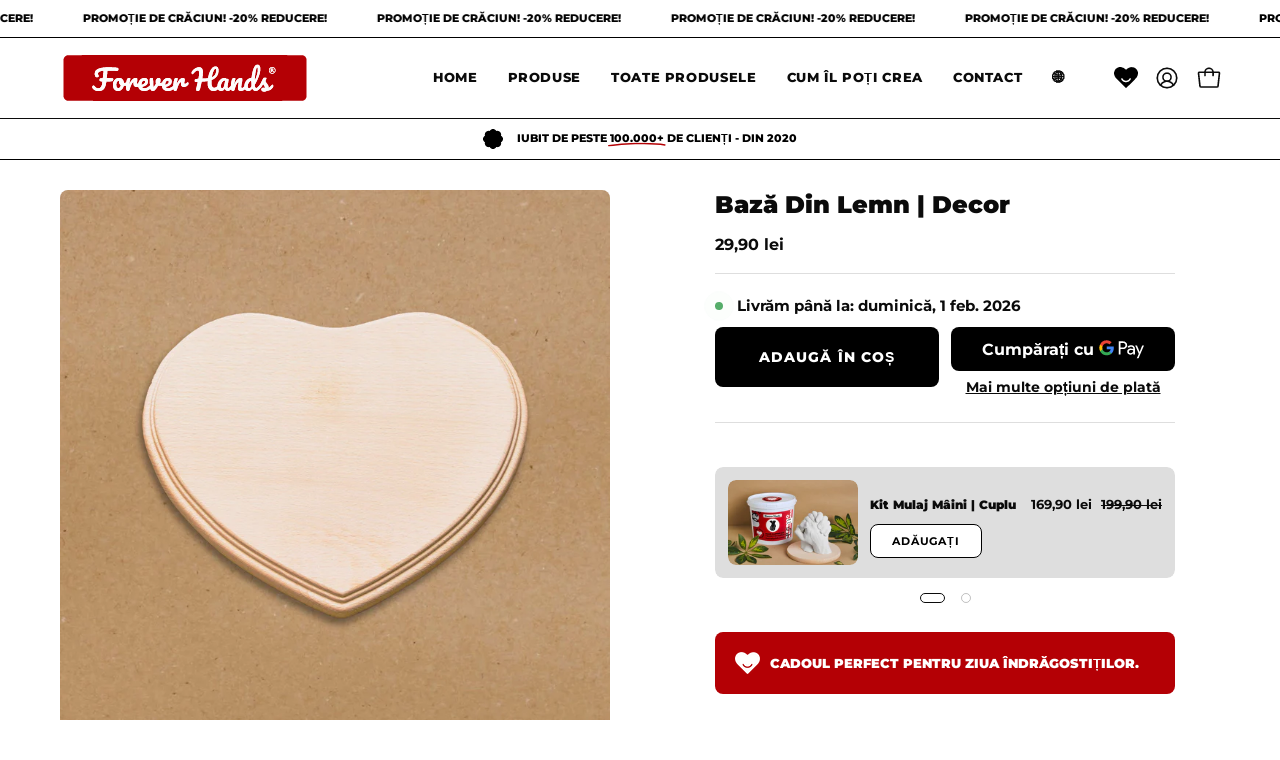

--- FILE ---
content_type: text/html; charset=utf-8
request_url: https://foreverhands.ro/products/suport-de-lemn-decor-inima
body_size: 42099
content:
<!doctype html>
<html class="no-js no-touch page-loading" lang="ro-RO">
<head>  <meta charset="utf-8">
  <meta http-equiv='X-UA-Compatible' content='IE=edge'>
  <meta name="viewport" content="width=device-width, height=device-height, initial-scale=1.0, minimum-scale=1.0">
  <link rel="canonical" href="https://foreverhands.ro/products/suport-de-lemn-decor-inima" />
  <link rel="preconnect" href="https://cdn.shopify.com" crossorigin>
  <link rel="preconnect" href="https://fonts.shopify.com" crossorigin>
  <link rel="preconnect" href="https://monorail-edge.shopifysvc.com" crossorigin>



  <link href="//foreverhands.ro/cdn/shop/t/13/assets/theme.css?v=14214237517018124211732038346" as="style" rel="preload">
  <link href="//foreverhands.ro/cdn/shop/t/13/assets/vendor.js?v=164905933048751944601731952240" as="script" rel="preload">
  <link href="//foreverhands.ro/cdn/shop/t/13/assets/theme.js?v=4702478480723348211731952240" as="script" rel="preload">

  <link rel="preload" as="image" href="//foreverhands.ro/cdn/shop/t/13/assets/loading.svg?v=91665432863842511931731952240"><style data-shopify>
    :root {
      --overlay-bg: #b40005;
      --overlay-bg-svg: #fff;
    }
  
  .no-js.page-loading .loading-overlay,
  html:not(.page-loading) .loading-overlay { opacity: 0; visibility: hidden; pointer-events: none; animation: fadeOut 1s ease; transition: visibility 0s linear 1s; }

  .loading-overlay { position: fixed; top: 0; left: 0; z-index: 99999; width: 100vw; height: 100vh; display: flex; align-items: center; justify-content: center; background: var(--overlay-bg, var(--COLOR-BLACK-WHITE)); }</style><link rel="preload" as="image" href="//foreverhands.ro/cdn/shop/files/combo_150x183.png?v=1731950572" data-preload="150x183"><style data-shopify>.loader__image__holder { position: absolute; top: 0; left: 0; width: 100%; height: 100%; font-size: 0; display: none; align-items: center; justify-content: center; animation: pulse-loading 2s infinite ease-in-out; }
    .loader__image__holder:has(.loader__image--fallback) { animation: none; }
    .loading-image .loader__image__holder { display: flex; }
    .loader__image { max-width: 150px; height: auto; object-fit: contain; }
    .loading-image .loader__image--fallback { width: 150px; height: 150px; max-width: 150px; mask: var(--loading-svg) center center/contain no-repeat; background: var(--overlay-bg-svg, var(--COLOR-WHITE-BLACK)); }</style><script>
    const loadingAppearance = "once";
    const loaded = sessionStorage.getItem('loaded');

    if (loadingAppearance === 'once') {
      if (loaded === null) {
        sessionStorage.setItem('loaded', true);
        document.documentElement.classList.add('loading-image');
      }
    } else {
      document.documentElement.classList.add('loading-image');
    }
  </script><link rel="shortcut icon" href="//foreverhands.ro/cdn/shop/files/logo_new_2_32x32.svg?v=1731950831" type="image/png" />
  <title>Forever Hands | Kit mulaj mâini - Suport de lemn | Decor &ndash; Forever Hands | România</title><meta name="description" content="Realizează acum mulajul tău unic cu produsele cele mai populare de la Forever Hands! Nici o poză sau video nu poate să redea atât de fidel momentele unice din viața ta ca și un mulaj, ce-l poți ține în palme. Kitul cuprinde toate ustensile necesare! 3D Kit mulaj mâini. Cuplu, familie, copil, bebeluși. Cadou perfect."><link rel="preload" as="font" href="//foreverhands.ro/cdn/fonts/montserrat/montserrat_n7.3c434e22befd5c18a6b4afadb1e3d77c128c7939.woff2" type="font/woff2" crossorigin><link rel="preload" as="font" href="//foreverhands.ro/cdn/fonts/montserrat/montserrat_n9.680ded1be351aa3bf3b3650ac5f6df485af8a07c.woff2" type="font/woff2" crossorigin>

<meta property="og:site_name" content="Forever Hands | România">
<meta property="og:url" content="https://foreverhands.ro/products/suport-de-lemn-decor-inima">
<meta property="og:title" content="Forever Hands | Kit mulaj mâini - Suport de lemn | Decor">
<meta property="og:type" content="product">
<meta property="og:description" content="Realizează acum mulajul tău unic cu produsele cele mai populare de la Forever Hands! Nici o poză sau video nu poate să redea atât de fidel momentele unice din viața ta ca și un mulaj, ce-l poți ține în palme. Kitul cuprinde toate ustensile necesare! 3D Kit mulaj mâini. Cuplu, familie, copil, bebeluși. Cadou perfect."><meta property="og:image" content="http://foreverhands.ro/cdn/shop/files/heart_round_fh_69cbd49b-43b4-43ae-9632-2ab34732761a.jpg?v=1731962269">
  <meta property="og:image:secure_url" content="https://foreverhands.ro/cdn/shop/files/heart_round_fh_69cbd49b-43b4-43ae-9632-2ab34732761a.jpg?v=1731962269">
  <meta property="og:image:width" content="1700">
  <meta property="og:image:height" content="1700"><meta property="og:price:amount" content="29,90">
  <meta property="og:price:currency" content="RON"><meta name="twitter:card" content="summary_large_image">
<meta name="twitter:title" content="Forever Hands | Kit mulaj mâini - Suport de lemn | Decor">
<meta name="twitter:description" content="Realizează acum mulajul tău unic cu produsele cele mai populare de la Forever Hands! Nici o poză sau video nu poate să redea atât de fidel momentele unice din viața ta ca și un mulaj, ce-l poți ține în palme. Kitul cuprinde toate ustensile necesare! 3D Kit mulaj mâini. Cuplu, familie, copil, bebeluși. Cadou perfect."><style data-shopify>@font-face {
  font-family: Montserrat;
  font-weight: 900;
  font-style: normal;
  font-display: swap;
  src: url("//foreverhands.ro/cdn/fonts/montserrat/montserrat_n9.680ded1be351aa3bf3b3650ac5f6df485af8a07c.woff2") format("woff2"),
       url("//foreverhands.ro/cdn/fonts/montserrat/montserrat_n9.0cc5aaeff26ef35c23b69a061997d78c9697a382.woff") format("woff");
}

@font-face {
  font-family: Montserrat;
  font-weight: 700;
  font-style: normal;
  font-display: swap;
  src: url("//foreverhands.ro/cdn/fonts/montserrat/montserrat_n7.3c434e22befd5c18a6b4afadb1e3d77c128c7939.woff2") format("woff2"),
       url("//foreverhands.ro/cdn/fonts/montserrat/montserrat_n7.5d9fa6e2cae713c8fb539a9876489d86207fe957.woff") format("woff");
}

@font-face {
  font-family: Montserrat;
  font-weight: 600;
  font-style: normal;
  font-display: swap;
  src: url("//foreverhands.ro/cdn/fonts/montserrat/montserrat_n6.1326b3e84230700ef15b3a29fb520639977513e0.woff2") format("woff2"),
       url("//foreverhands.ro/cdn/fonts/montserrat/montserrat_n6.652f051080eb14192330daceed8cd53dfdc5ead9.woff") format("woff");
}



  @font-face {
  font-family: Montserrat;
  font-weight: 700;
  font-style: normal;
  font-display: swap;
  src: url("//foreverhands.ro/cdn/fonts/montserrat/montserrat_n7.3c434e22befd5c18a6b4afadb1e3d77c128c7939.woff2") format("woff2"),
       url("//foreverhands.ro/cdn/fonts/montserrat/montserrat_n7.5d9fa6e2cae713c8fb539a9876489d86207fe957.woff") format("woff");
}




  @font-face {
  font-family: Montserrat;
  font-weight: 700;
  font-style: normal;
  font-display: swap;
  src: url("//foreverhands.ro/cdn/fonts/montserrat/montserrat_n7.3c434e22befd5c18a6b4afadb1e3d77c128c7939.woff2") format("woff2"),
       url("//foreverhands.ro/cdn/fonts/montserrat/montserrat_n7.5d9fa6e2cae713c8fb539a9876489d86207fe957.woff") format("woff");
}






  @font-face {
  font-family: Montserrat;
  font-weight: 400;
  font-style: normal;
  font-display: swap;
  src: url("//foreverhands.ro/cdn/fonts/montserrat/montserrat_n4.81949fa0ac9fd2021e16436151e8eaa539321637.woff2") format("woff2"),
       url("//foreverhands.ro/cdn/fonts/montserrat/montserrat_n4.a6c632ca7b62da89c3594789ba828388aac693fe.woff") format("woff");
}




  @font-face {
  font-family: Montserrat;
  font-weight: 800;
  font-style: normal;
  font-display: swap;
  src: url("//foreverhands.ro/cdn/fonts/montserrat/montserrat_n8.853056e398b4dadf6838423edb7abaa02f651554.woff2") format("woff2"),
       url("//foreverhands.ro/cdn/fonts/montserrat/montserrat_n8.9201aba6104751e1b3e48577a5a739fc14862200.woff") format("woff");
}




  @font-face {
  font-family: Montserrat;
  font-weight: 700;
  font-style: italic;
  font-display: swap;
  src: url("//foreverhands.ro/cdn/fonts/montserrat/montserrat_i7.a0d4a463df4f146567d871890ffb3c80408e7732.woff2") format("woff2"),
       url("//foreverhands.ro/cdn/fonts/montserrat/montserrat_i7.f6ec9f2a0681acc6f8152c40921d2a4d2e1a2c78.woff") format("woff");
}




  @font-face {
  font-family: Montserrat;
  font-weight: 700;
  font-style: italic;
  font-display: swap;
  src: url("//foreverhands.ro/cdn/fonts/montserrat/montserrat_i7.a0d4a463df4f146567d871890ffb3c80408e7732.woff2") format("woff2"),
       url("//foreverhands.ro/cdn/fonts/montserrat/montserrat_i7.f6ec9f2a0681acc6f8152c40921d2a4d2e1a2c78.woff") format("woff");
}




  @font-face {
  font-family: Montserrat;
  font-weight: 700;
  font-style: normal;
  font-display: swap;
  src: url("//foreverhands.ro/cdn/fonts/montserrat/montserrat_n7.3c434e22befd5c18a6b4afadb1e3d77c128c7939.woff2") format("woff2"),
       url("//foreverhands.ro/cdn/fonts/montserrat/montserrat_n7.5d9fa6e2cae713c8fb539a9876489d86207fe957.woff") format("woff");
}


:root {--COLOR-PRIMARY-OPPOSITE: #ffffff;
  --COLOR-PRIMARY-OPPOSITE-ALPHA-20: rgba(255, 255, 255, 0.2);
  --COLOR-PRIMARY-LIGHTEN-DARKEN-ALPHA-20: rgba(26, 26, 26, 0.2);
  --COLOR-PRIMARY-LIGHTEN-DARKEN-ALPHA-30: rgba(26, 26, 26, 0.3);

  --PRIMARY-BUTTONS-COLOR-BG: #000000;
  --PRIMARY-BUTTONS-COLOR-TEXT: #ffffff;
  --PRIMARY-BUTTONS-COLOR-TEXT-ALPHA-10: rgba(255, 255, 255, 0.1);
  --PRIMARY-BUTTONS-COLOR-BORDER: #000000;

  --PRIMARY-BUTTONS-COLOR-LIGHTEN-DARKEN: #1a1a1a;

  --PRIMARY-BUTTONS-COLOR-ALPHA-05: rgba(0, 0, 0, 0.05);
  --PRIMARY-BUTTONS-COLOR-ALPHA-10: rgba(0, 0, 0, 0.1);
  --PRIMARY-BUTTONS-COLOR-ALPHA-50: rgba(0, 0, 0, 0.5);--COLOR-SECONDARY-OPPOSITE: #000000;
  --COLOR-SECONDARY-OPPOSITE-ALPHA-20: rgba(0, 0, 0, 0.2);
  --COLOR-SECONDARY-LIGHTEN-DARKEN-ALPHA-20: rgba(230, 230, 230, 0.2);
  --COLOR-SECONDARY-LIGHTEN-DARKEN-ALPHA-30: rgba(230, 230, 230, 0.3);

  --SECONDARY-BUTTONS-COLOR-BG: #ffffff;
  --SECONDARY-BUTTONS-COLOR-TEXT: #000000;
  --SECONDARY-BUTTONS-COLOR-TEXT-ALPHA-10: rgba(0, 0, 0, 0.1);
  --SECONDARY-BUTTONS-COLOR-BORDER: #ffffff;

  --SECONDARY-BUTTONS-COLOR-ALPHA-05: rgba(255, 255, 255, 0.05);
  --SECONDARY-BUTTONS-COLOR-ALPHA-10: rgba(255, 255, 255, 0.1);
  --SECONDARY-BUTTONS-COLOR-ALPHA-50: rgba(255, 255, 255, 0.5);--OUTLINE-BUTTONS-PRIMARY-BG: transparent;
  --OUTLINE-BUTTONS-PRIMARY-TEXT: #000000;
  --OUTLINE-BUTTONS-PRIMARY-TEXT-ALPHA-10: rgba(0, 0, 0, 0.1);
  --OUTLINE-BUTTONS-PRIMARY-BORDER: #000000;
  --OUTLINE-BUTTONS-PRIMARY-BG-HOVER: rgba(26, 26, 26, 0.2);

  --OUTLINE-BUTTONS-SECONDARY-BG: transparent;
  --OUTLINE-BUTTONS-SECONDARY-TEXT: #ffffff;
  --OUTLINE-BUTTONS-SECONDARY-TEXT-ALPHA-10: rgba(255, 255, 255, 0.1);
  --OUTLINE-BUTTONS-SECONDARY-BORDER: #ffffff;
  --OUTLINE-BUTTONS-SECONDARY-BG-HOVER: rgba(230, 230, 230, 0.2);

  --OUTLINE-BUTTONS-WHITE-BG: transparent;
  --OUTLINE-BUTTONS-WHITE-TEXT: #ffffff;
  --OUTLINE-BUTTONS-WHITE-TEXT-ALPHA-10: rgba(255, 255, 255, 0.1);
  --OUTLINE-BUTTONS-WHITE-BORDER: #ffffff;

  --OUTLINE-BUTTONS-BLACK-BG: transparent;
  --OUTLINE-BUTTONS-BLACK-TEXT: #000000;
  --OUTLINE-BUTTONS-BLACK-TEXT-ALPHA-10: rgba(0, 0, 0, 0.1);
  --OUTLINE-BUTTONS-BLACK-BORDER: #000000;--OUTLINE-SOLID-BUTTONS-PRIMARY-BG: #000000;
  --OUTLINE-SOLID-BUTTONS-PRIMARY-TEXT: #ffffff;
  --OUTLINE-SOLID-BUTTONS-PRIMARY-TEXT-ALPHA-10: rgba(255, 255, 255, 0.1);
  --OUTLINE-SOLID-BUTTONS-PRIMARY-BORDER: #ffffff;
  --OUTLINE-SOLID-BUTTONS-PRIMARY-BG-HOVER: rgba(255, 255, 255, 0.2);

  --OUTLINE-SOLID-BUTTONS-SECONDARY-BG: #ffffff;
  --OUTLINE-SOLID-BUTTONS-SECONDARY-TEXT: #000000;
  --OUTLINE-SOLID-BUTTONS-SECONDARY-TEXT-ALPHA-10: rgba(0, 0, 0, 0.1);
  --OUTLINE-SOLID-BUTTONS-SECONDARY-BORDER: #000000;
  --OUTLINE-SOLID-BUTTONS-SECONDARY-BG-HOVER: rgba(0, 0, 0, 0.2);

  --OUTLINE-SOLID-BUTTONS-WHITE-BG: #ffffff;
  --OUTLINE-SOLID-BUTTONS-WHITE-TEXT: #000000;
  --OUTLINE-SOLID-BUTTONS-WHITE-TEXT-ALPHA-10: rgba(0, 0, 0, 0.1);
  --OUTLINE-SOLID-BUTTONS-WHITE-BORDER: #000000;

  --OUTLINE-SOLID-BUTTONS-BLACK-BG: #000000;
  --OUTLINE-SOLID-BUTTONS-BLACK-TEXT: #ffffff;
  --OUTLINE-SOLID-BUTTONS-BLACK-TEXT-ALPHA-10: rgba(255, 255, 255, 0.1);
  --OUTLINE-SOLID-BUTTONS-BLACK-BORDER: #ffffff;--COLOR-HEADING: #0b0b0b;
  --COLOR-TEXT: #0b0b0b;
  --COLOR-TEXT-DARKEN: #000000;
  --COLOR-TEXT-LIGHTEN: #3e3e3e;
  --COLOR-TEXT-ALPHA-5: rgba(11, 11, 11, 0.05);
  --COLOR-TEXT-ALPHA-8: rgba(11, 11, 11, 0.08);
  --COLOR-TEXT-ALPHA-10: rgba(11, 11, 11, 0.1);
  --COLOR-TEXT-ALPHA-15: rgba(11, 11, 11, 0.15);
  --COLOR-TEXT-ALPHA-20: rgba(11, 11, 11, 0.2);
  --COLOR-TEXT-ALPHA-25: rgba(11, 11, 11, 0.25);
  --COLOR-TEXT-ALPHA-50: rgba(11, 11, 11, 0.5);
  --COLOR-TEXT-ALPHA-60: rgba(11, 11, 11, 0.6);
  --COLOR-TEXT-ALPHA-85: rgba(11, 11, 11, 0.85);

  --COLOR-BG: #ffffff;
  --COLOR-BG-ALPHA-25: rgba(255, 255, 255, 0.25);
  --COLOR-BG-ALPHA-35: rgba(255, 255, 255, 0.35);
  --COLOR-BG-ALPHA-60: rgba(255, 255, 255, 0.6);
  --COLOR-BG-ALPHA-65: rgba(255, 255, 255, 0.65);
  --COLOR-BG-ALPHA-85: rgba(255, 255, 255, 0.85);
  --COLOR-BG-DARKEN: #e6e6e6;
  --COLOR-BG-LIGHTEN-DARKEN: #e6e6e6;
  --COLOR-BG-LIGHTEN-DARKEN-SHIMMER-BG: #fafafa;
  --COLOR-BG-LIGHTEN-DARKEN-SHIMMER-EFFECT: #f5f5f5;
  --COLOR-BG-LIGHTEN-DARKEN-SHIMMER-ENHANCEMENT: #000000;
  --COLOR-BG-LIGHTEN-DARKEN-FOREGROUND: #f7f7f7;
  --COLOR-BG-LIGHTEN-DARKEN-HIGHLIGHT: rgba(255, 1, 9, 0.15);
  --COLOR-BG-LIGHTEN-DARKEN-SEARCH-LOADER: #cccccc;
  --COLOR-BG-LIGHTEN-DARKEN-SEARCH-LOADER-LINE: #e6e6e6;
  --COLOR-BG-LIGHTEN-DARKEN-2: #cdcdcd;
  --COLOR-BG-LIGHTEN-DARKEN-3: #c0c0c0;
  --COLOR-BG-LIGHTEN-DARKEN-4: #b3b3b3;
  --COLOR-BG-LIGHTEN-DARKEN-5: #a6a6a6;
  --COLOR-BG-LIGHTEN-DARKEN-6: #9a9a9a;
  --COLOR-BG-LIGHTEN-DARKEN-CONTRAST: #b3b3b3;
  --COLOR-BG-LIGHTEN-DARKEN-CONTRAST-2: #a6a6a6;
  --COLOR-BG-LIGHTEN-DARKEN-CONTRAST-3: #999999;
  --COLOR-BG-LIGHTEN-DARKEN-CONTRAST-4: #8c8c8c;
  --COLOR-BG-LIGHTEN-DARKEN-CONTRAST-5: #808080;
  --COLOR-BG-LIGHTEN-DARKEN-CONTRAST-6: #737373;

  --COLOR-BG-SECONDARY: #b40005;
  --COLOR-BG-SECONDARY-LIGHTEN-DARKEN: #e70006;
  --COLOR-BG-SECONDARY-LIGHTEN-DARKEN-CONTRAST: #ffb4b6;

  --COLOR-INPUT-BG: #ffffff;

  --COLOR-ACCENT: #b40005;
  --COLOR-ACCENT-TEXT: #fff;

  --COLOR-BORDER: #dedede;
  --COLOR-BORDER-ALPHA-15: rgba(222, 222, 222, 0.15);
  --COLOR-BORDER-ALPHA-30: rgba(222, 222, 222, 0.3);
  --COLOR-BORDER-ALPHA-50: rgba(222, 222, 222, 0.5);
  --COLOR-BORDER-ALPHA-65: rgba(222, 222, 222, 0.65);
  --COLOR-BORDER-LIGHTEN-DARKEN: #929292;
  --COLOR-BORDER-HAIRLINE: #f7f7f7;

  --COLOR-SALE-BG: #b40005;
  --COLOR-SALE-TEXT: #ffffff;
  --COLOR-CUSTOM-BG: #ffffff;
  --COLOR-CUSTOM-TEXT: #000000;
  --COLOR-SOLD-BG: #0b0b0b;
  --COLOR-SOLD-TEXT: #dedede;
  --COLOR-SAVING-BG: #b90005;
  --COLOR-SAVING-TEXT: #ffffff;

  --COLOR-WHITE-BLACK: #fff;
  --COLOR-BLACK-WHITE: #000;
  --COLOR-BLACK-WHITE-ALPHA-25: rgba(0, 0, 0, 0.25);
  --COLOR-BLACK-WHITE-ALPHA-34: rgba(0, 0, 0, 0.34);
  --COLOR-BG-OVERLAY: rgba(255, 255, 255, 0.5);--COLOR-DISABLED-GREY: rgba(11, 11, 11, 0.05);
  --COLOR-DISABLED-GREY-DARKEN: rgba(11, 11, 11, 0.45);
  --COLOR-ERROR: #D02E2E;
  --COLOR-ERROR-BG: #f3cbcb;
  --COLOR-SUCCESS: #56AD6A;
  --COLOR-SUCCESS-BG: #ECFEF0;
  --COLOR-WARN: #ECBD5E;
  --COLOR-TRANSPARENT: rgba(255, 255, 255, 0);

  --COLOR-WHITE: #ffffff;
  --COLOR-WHITE-DARKEN: #f2f2f2;
  --COLOR-WHITE-ALPHA-10: rgba(255, 255, 255, 0.1);
  --COLOR-WHITE-ALPHA-20: rgba(255, 255, 255, 0.2);
  --COLOR-WHITE-ALPHA-25: rgba(255, 255, 255, 0.25);
  --COLOR-WHITE-ALPHA-50: rgba(255, 255, 255, 0.5);
  --COLOR-WHITE-ALPHA-60: rgba(255, 255, 255, 0.6);
  --COLOR-BLACK: #000000;
  --COLOR-BLACK-LIGHTEN: #1a1a1a;
  --COLOR-BLACK-ALPHA-10: rgba(0, 0, 0, 0.1);
  --COLOR-BLACK-ALPHA-20: rgba(0, 0, 0, 0.2);
  --COLOR-BLACK-ALPHA-25: rgba(0, 0, 0, 0.25);
  --COLOR-BLACK-ALPHA-50: rgba(0, 0, 0, 0.5);
  --COLOR-BLACK-ALPHA-60: rgba(0, 0, 0, 0.6);--FONT-STACK-BODY: Montserrat, sans-serif;
  --FONT-STYLE-BODY: normal;
  --FONT-STYLE-BODY-ITALIC: italic;
  --FONT-ADJUST-BODY: 1.05;

  --FONT-WEIGHT-BODY: 700;
  --FONT-WEIGHT-BODY-LIGHT: 400;
  --FONT-WEIGHT-BODY-MEDIUM: 900;
  --FONT-WEIGHT-BODY-BOLD: 800;

  --FONT-STACK-HEADING: Montserrat, sans-serif;
  --FONT-STYLE-HEADING: normal;
  --FONT-STYLE-HEADING-ITALIC: italic;
  --FONT-ADJUST-HEADING: 0.75;

  --FONT-WEIGHT-HEADING: 900;
  --FONT-WEIGHT-HEADING-LIGHT: 700;
  --FONT-WEIGHT-HEADING-MEDIUM: 500;
  --FONT-WEIGHT-HEADING-BOLD: 700;

  --FONT-STACK-NAV: Montserrat, sans-serif;
  --FONT-STYLE-NAV: normal;
  --FONT-STYLE-NAV-ITALIC: italic;
  --FONT-ADJUST-NAV: 0.9;
  --FONT-ADJUST-NAV-TOP-LEVEL: 0.8;

  --FONT-WEIGHT-NAV: 700;
  --FONT-WEIGHT-NAV-LIGHT: 400;
  --FONT-WEIGHT-NAV-MEDIUM: 900;
  --FONT-WEIGHT-NAV-BOLD: 800;

  --FONT-ADJUST-PRODUCT-GRID: 0.75;
  --FONT-ADJUST-PRODUCT-GRID-HEADING: 0.9;

  --FONT-ADJUST-BADGES: 1.0;

  --FONT-STACK-BUTTON: Montserrat, sans-serif;
  --FONT-STYLE-BUTTON: normal;
  --FONT-STYLE-BUTTON-ITALIC: italic;
  --FONT-ADJUST-BUTTON: 0.8;

  --FONT-WEIGHT-BUTTON: 700;
  --FONT-WEIGHT-BUTTON-MEDIUM: 900;
  --FONT-WEIGHT-BUTTON-BOLD: 800;

  --FONT-STACK-SUBHEADING: Montserrat, sans-serif;
  --FONT-STYLE-SUBHEADING: normal;
  --FONT-ADJUST-SUBHEADING: 0.75;

  --FONT-WEIGHT-SUBHEADING: 600;
  --FONT-WEIGHT-SUBHEADING-BOLD: 700;

  --FONT-STACK-LABEL: Montserrat, sans-serif;
  --FONT-STYLE-LABEL: normal;
  --FONT-ADJUST-LABEL: 0.65;

  --FONT-WEIGHT-LABEL: 800;

  --LETTER-SPACING-NAV: 0.05em;
  --LETTER-SPACING-SUBHEADING: 0.1em;
  --LETTER-SPACING-BUTTON: 0.075em;
  --LETTER-SPACING-LABEL: 0.05em;

  --BUTTON-TEXT-CAPS: uppercase;
  --HEADING-TEXT-CAPS: none;
  --SUBHEADING-TEXT-CAPS: uppercase;
  --LABEL-TEXT-CAPS: uppercase;--FONT-SIZE-INPUT: 1.05rem;--RADIUS: 8px;
  --RADIUS-SMALL: 8px;
  --RADIUS-TINY: 8px;
  --RADIUS-BADGE: 3px;
  --RADIUS-CHECKBOX: 4px;
  --RADIUS-TEXTAREA: 8px;--PRODUCT-MEDIA-PADDING-TOP: 130.0%;--BORDER-WIDTH: 1px;--STROKE-WIDTH: 12px;--SITE-WIDTH: 1440px;
  --SITE-WIDTH-NARROW: 840px;--COLOR-UPSELLS-BG: #dedede;
  --COLOR-UPSELLS-TEXT: #0B0B0B;
  --COLOR-UPSELLS-TEXT-LIGHTEN: #3e3e3e;
  --COLOR-UPSELLS-DISABLED-GREY-DARKEN: rgba(11, 11, 11, 0.45);
  --UPSELLS-HEIGHT: 100px;
  --UPSELLS-IMAGE-WIDTH: 30%;--ICON-ARROW-RIGHT: url( "//foreverhands.ro/cdn/shop/t/13/assets/icon-chevron-right.svg?v=115618353204357621731731952240" );--loading-svg: url( "//foreverhands.ro/cdn/shop/t/13/assets/loading.svg?v=91665432863842511931731952240" );
  --icon-check: url( "//foreverhands.ro/cdn/shop/t/13/assets/icon-check.svg?v=175316081881880408121731952240" );
  --icon-check-swatch: url( "//foreverhands.ro/cdn/shop/t/13/assets/icon-check-swatch.svg?v=131897745589030387781731952240" );
  --icon-zoom-in: url( "//foreverhands.ro/cdn/shop/t/13/assets/icon-zoom-in.svg?v=157433013461716915331731952240" );
  --icon-zoom-out: url( "//foreverhands.ro/cdn/shop/t/13/assets/icon-zoom-out.svg?v=164909107869959372931731952240" );--collection-sticky-bar-height: 0px;
  --collection-image-padding-top: 60%;

  --drawer-width: 400px;
  --drawer-transition: transform 0.4s cubic-bezier(0.46, 0.01, 0.32, 1);--gutter: 60px;
  --gutter-mobile: 20px;
  --grid-gutter: 20px;
  --grid-gutter-mobile: 35px;--inner: 20px;
  --inner-tablet: 18px;
  --inner-mobile: 16px;--grid: repeat(4, minmax(0, 1fr));
  --grid-tablet: repeat(3, minmax(0, 1fr));
  --grid-mobile: repeat(2, minmax(0, 1fr));
  --megamenu-grid: repeat(4, minmax(0, 1fr));
  --grid-row: 1 / span 4;--scrollbar-width: 0px;--overlay: #000;
  --overlay-opacity: 1;--swatch-width: 38px;
  --swatch-height: 26px;
  --swatch-size: 32px;
  --swatch-size-mobile: 30px;

  
  --move-offset: 20px;

  
  --autoplay-speed: 2200ms;

  

    --filter-bg: none;
    --product-filter-bg: none;}</style><link href="//foreverhands.ro/cdn/shop/t/13/assets/theme.css?v=14214237517018124211732038346" rel="stylesheet" type="text/css" media="all" /><script type="text/javascript">
    if (window.MSInputMethodContext && document.documentMode) {
      var scripts = document.getElementsByTagName('script')[0];
      var polyfill = document.createElement("script");
      polyfill.defer = true;
      polyfill.src = "//foreverhands.ro/cdn/shop/t/13/assets/ie11.js?v=164037955086922138091731952240";

      scripts.parentNode.insertBefore(polyfill, scripts);

      document.documentElement.classList.add('ie11');
    } else {
      document.documentElement.className = document.documentElement.className.replace('no-js', 'js');
    }

    let root = '/';
    if (root[root.length - 1] !== '/') {
      root = `${root}/`;
    }

    window.theme = {
      routes: {
        root: root,
        cart_url: "\/cart",
        cart_add_url: "\/cart\/add",
        cart_change_url: "\/cart\/change",
        shop_url: "https:\/\/foreverhands.ro",
        searchUrl: '/search',
        predictiveSearchUrl: '/search/suggest',
        product_recommendations_url: "\/recommendations\/products"
      },
      assets: {
        photoswipe: '//foreverhands.ro/cdn/shop/t/13/assets/photoswipe.js?v=162613001030112971491731952240',
        smoothscroll: '//foreverhands.ro/cdn/shop/t/13/assets/smoothscroll.js?v=37906625415260927261731952240',
        no_image: "//foreverhands.ro/cdn/shop/files/combo_1024x.png?v=1731950572",
        swatches: '//foreverhands.ro/cdn/shop/t/13/assets/swatches.json?v=113350458175466953121731952240',
        base: "//foreverhands.ro/cdn/shop/t/13/assets/"
      },
      strings: {
        add_to_cart: "Adaugă în coș",
        cart_acceptance_error: "",
        cart_empty: "Coșul dumneavoastră este momentan gol.",
        cart_price: "",
        cart_quantity: "",
        cart_items_one: "{{ count }} produs",
        cart_items_many: "{{ count }} produse",
        cart_title: "Coş",
        cart_total: "Produse",
        continue_shopping: "",
        free: "Gratuit",
        limit_error: "",
        preorder: "",
        remove: "Sterge",
        sale_badge_text: "REDUCERE",
        saving_badge: "{{ discount }}",
        saving_up_to_badge: "{{ discount }}",
        sold_out: "",
        subscription: "",
        unavailable: "",
        unit_price_label: "",
        unit_price_separator: "",
        zero_qty_error: "",
        delete_confirm: "",
        newsletter_product_availability: ""
      },
      icons: {
        plus: '<svg aria-hidden="true" focusable="false" role="presentation" class="icon icon-toggle-plus" viewBox="0 0 192 192"><path d="M30 96h132M96 30v132" stroke="currentColor" stroke-linecap="round" stroke-linejoin="round"/></svg>',
        minus: '<svg aria-hidden="true" focusable="false" role="presentation" class="icon icon-toggle-minus" viewBox="0 0 192 192"><path d="M30 96h132" stroke="currentColor" stroke-linecap="round" stroke-linejoin="round"/></svg>',
        close: '<svg aria-hidden="true" focusable="false" role="presentation" class="icon icon-close" viewBox="0 0 192 192"><path d="M150 42 42 150M150 150 42 42" stroke="currentColor" stroke-linecap="round" stroke-linejoin="round"/></svg>'
      },
      settings: {
        animationsEnabled: false,
        cartType: "drawer",
        enableAcceptTerms: false,
        enableInfinityScroll: false,
        enablePaymentButton: true,
        gridImageSize: "cover",
        gridImageAspectRatio: 1.3,
        mobileMenuBehaviour: "link",
        productGridHover: "none",
        savingBadgeType: "money",
        showSaleBadge: true,
        showSoldBadge: true,
        showSavingBadge: false,
        quickBuy: "none",
        suggestArticles: false,
        suggestCollections: false,
        suggestProducts: true,
        suggestPages: false,
        suggestionsResultsLimit: 5,
        currency_code_enable: false,
        hideInventoryCount: true,
        colorSwatchesType: "theme",
        atcButtonShowPrice: false,
      },
      sizes: {
        mobile: 480,
        small: 768,
        large: 1024,
        widescreen: 1440
      },
      moneyFormat: "{{amount_with_comma_separator}} lei",
      moneyWithCurrencyFormat: "{{amount_with_comma_separator}} lei",
      subtotal: 0,
      current_iso_code: "RON",
      info: {
        name: 'Palo Alto'
      },
      version: '5.9.1'
    };
    window.PaloAlto = window.PaloAlto || {};
    window.slate = window.slate || {};
    window.isHeaderTransparent = false;
    window.stickyHeaderHeight = 60;
    window.lastWindowWidth = window.innerWidth || document.documentElement.clientWidth;
  </script><script src="//foreverhands.ro/cdn/shop/t/13/assets/vendor.js?v=164905933048751944601731952240" defer="defer"></script>
  <script src="//foreverhands.ro/cdn/shop/t/13/assets/theme.js?v=4702478480723348211731952240" defer="defer"></script><script>window.performance && window.performance.mark && window.performance.mark('shopify.content_for_header.start');</script><meta name="facebook-domain-verification" content="n1fiip66am47bg0i3k22eo9hnth8bs">
<meta name="facebook-domain-verification" content="17avtegqnuroyqwea0blwsgfddts6n">
<meta name="facebook-domain-verification" content="t1c3e2jaqyoe9dr750y7syypzdn3xs">
<meta name="facebook-domain-verification" content="tl6mle5ud3bufwfvulshxwj7vwzf4e">
<meta name="facebook-domain-verification" content="a96p0j0llsh7xvzyr0w99m8kgazpan">
<meta name="facebook-domain-verification" content="a55gagmo5986g099dfs86gljmsf6d6">
<meta name="facebook-domain-verification" content="wh0hvg3ftw2e0jx25y9yzi8xsmdfki">
<meta name="facebook-domain-verification" content="rsjebuvxtt4c614oc61rb5qw31hwdd">
<meta name="facebook-domain-verification" content="6bkof9nqu9o5pzvg5z89ntnky33087">
<meta name="google-site-verification" content="_ufbErvHShgORsDiUpfxyVxjpdiwqh84BR3IEn833uA">
<meta name="google-site-verification" content="OdwLf_peYd52tF4j8vmI8mdNR59oWT1z-y4zMoZ6Ajo">
<meta id="shopify-digital-wallet" name="shopify-digital-wallet" content="/60347089116/digital_wallets/dialog">
<meta name="shopify-checkout-api-token" content="b60977654e965864f01cb89ec1652677">
<link rel="alternate" type="application/json+oembed" href="https://foreverhands.ro/products/suport-de-lemn-decor-inima.oembed">
<script async="async" src="/checkouts/internal/preloads.js?locale=ro-RO"></script>
<script id="apple-pay-shop-capabilities" type="application/json">{"shopId":60347089116,"countryCode":"HU","currencyCode":"RON","merchantCapabilities":["supports3DS"],"merchantId":"gid:\/\/shopify\/Shop\/60347089116","merchantName":"Forever Hands | România","requiredBillingContactFields":["postalAddress","email","phone"],"requiredShippingContactFields":["postalAddress","email","phone"],"shippingType":"shipping","supportedNetworks":["visa","masterCard","amex"],"total":{"type":"pending","label":"Forever Hands | România","amount":"1.00"},"shopifyPaymentsEnabled":true,"supportsSubscriptions":true}</script>
<script id="shopify-features" type="application/json">{"accessToken":"b60977654e965864f01cb89ec1652677","betas":["rich-media-storefront-analytics"],"domain":"foreverhands.ro","predictiveSearch":true,"shopId":60347089116,"locale":"ro"}</script>
<script>var Shopify = Shopify || {};
Shopify.shop = "forever-hands-romania.myshopify.com";
Shopify.locale = "ro-RO";
Shopify.currency = {"active":"RON","rate":"1.0"};
Shopify.country = "RO";
Shopify.theme = {"name":"Forever Hands | New Theme | 2025 (RO)","id":174477541700,"schema_name":"Palo Alto","schema_version":"5.9.1","theme_store_id":null,"role":"main"};
Shopify.theme.handle = "null";
Shopify.theme.style = {"id":null,"handle":null};
Shopify.cdnHost = "foreverhands.ro/cdn";
Shopify.routes = Shopify.routes || {};
Shopify.routes.root = "/";</script>
<script type="module">!function(o){(o.Shopify=o.Shopify||{}).modules=!0}(window);</script>
<script>!function(o){function n(){var o=[];function n(){o.push(Array.prototype.slice.apply(arguments))}return n.q=o,n}var t=o.Shopify=o.Shopify||{};t.loadFeatures=n(),t.autoloadFeatures=n()}(window);</script>
<script id="shop-js-analytics" type="application/json">{"pageType":"product"}</script>
<script defer="defer" async type="module" src="//foreverhands.ro/cdn/shopifycloud/shop-js/modules/v2/client.init-shop-cart-sync_tyEa2BVX.ro-RO.esm.js"></script>
<script defer="defer" async type="module" src="//foreverhands.ro/cdn/shopifycloud/shop-js/modules/v2/chunk.common_BrRc8LjO.esm.js"></script>
<script defer="defer" async type="module" src="//foreverhands.ro/cdn/shopifycloud/shop-js/modules/v2/chunk.modal_DnCCxPKN.esm.js"></script>
<script type="module">
  await import("//foreverhands.ro/cdn/shopifycloud/shop-js/modules/v2/client.init-shop-cart-sync_tyEa2BVX.ro-RO.esm.js");
await import("//foreverhands.ro/cdn/shopifycloud/shop-js/modules/v2/chunk.common_BrRc8LjO.esm.js");
await import("//foreverhands.ro/cdn/shopifycloud/shop-js/modules/v2/chunk.modal_DnCCxPKN.esm.js");

  window.Shopify.SignInWithShop?.initShopCartSync?.({"fedCMEnabled":true,"windoidEnabled":true});

</script>
<script>(function() {
  var isLoaded = false;
  function asyncLoad() {
    if (isLoaded) return;
    isLoaded = true;
    var urls = ["https:\/\/loox.io\/widget\/VyZg2Cr5Bo\/loox.1634819983432.js?shop=forever-hands-romania.myshopify.com","https:\/\/advanced-payment-icons.kalis.no\/shop\/forever-hands-romania.myshopify.com\/script\/forever-hands-romania.myshopify.com.js?ver=20211025024839_137865\u0026shop=forever-hands-romania.myshopify.com","https:\/\/analyzely.gropulse.com\/js\/active.js?shop=forever-hands-romania.myshopify.com","https:\/\/d1639lhkj5l89m.cloudfront.net\/js\/storefront\/uppromote.js?shop=forever-hands-romania.myshopify.com","https:\/\/cdn-app.cart-bot.net\/public\/js\/append.js?shop=forever-hands-romania.myshopify.com","https:\/\/login.dognet.sk\/plugins\/Shopify\/shopify.php?ac=getCode\u0026shop=forever-hands-romania.myshopify.com"];
    for (var i = 0; i < urls.length; i++) {
      var s = document.createElement('script');
      s.type = 'text/javascript';
      s.async = true;
      s.src = urls[i];
      var x = document.getElementsByTagName('script')[0];
      x.parentNode.insertBefore(s, x);
    }
  };
  if(window.attachEvent) {
    window.attachEvent('onload', asyncLoad);
  } else {
    window.addEventListener('load', asyncLoad, false);
  }
})();</script>
<script id="__st">var __st={"a":60347089116,"offset":3600,"reqid":"8a49bc49-af79-436c-95e3-b0b23080a11b-1769667760","pageurl":"foreverhands.ro\/products\/suport-de-lemn-decor-inima","u":"a7820c16e66e","p":"product","rtyp":"product","rid":7354904936668};</script>
<script>window.ShopifyPaypalV4VisibilityTracking = true;</script>
<script id="captcha-bootstrap">!function(){'use strict';const t='contact',e='account',n='new_comment',o=[[t,t],['blogs',n],['comments',n],[t,'customer']],c=[[e,'customer_login'],[e,'guest_login'],[e,'recover_customer_password'],[e,'create_customer']],r=t=>t.map((([t,e])=>`form[action*='/${t}']:not([data-nocaptcha='true']) input[name='form_type'][value='${e}']`)).join(','),a=t=>()=>t?[...document.querySelectorAll(t)].map((t=>t.form)):[];function s(){const t=[...o],e=r(t);return a(e)}const i='password',u='form_key',d=['recaptcha-v3-token','g-recaptcha-response','h-captcha-response',i],f=()=>{try{return window.sessionStorage}catch{return}},m='__shopify_v',_=t=>t.elements[u];function p(t,e,n=!1){try{const o=window.sessionStorage,c=JSON.parse(o.getItem(e)),{data:r}=function(t){const{data:e,action:n}=t;return t[m]||n?{data:e,action:n}:{data:t,action:n}}(c);for(const[e,n]of Object.entries(r))t.elements[e]&&(t.elements[e].value=n);n&&o.removeItem(e)}catch(o){console.error('form repopulation failed',{error:o})}}const l='form_type',E='cptcha';function T(t){t.dataset[E]=!0}const w=window,h=w.document,L='Shopify',v='ce_forms',y='captcha';let A=!1;((t,e)=>{const n=(g='f06e6c50-85a8-45c8-87d0-21a2b65856fe',I='https://cdn.shopify.com/shopifycloud/storefront-forms-hcaptcha/ce_storefront_forms_captcha_hcaptcha.v1.5.2.iife.js',D={infoText:'Protejat prin hCaptcha',privacyText:'Confidențialitate',termsText:'Condiții'},(t,e,n)=>{const o=w[L][v],c=o.bindForm;if(c)return c(t,g,e,D).then(n);var r;o.q.push([[t,g,e,D],n]),r=I,A||(h.body.append(Object.assign(h.createElement('script'),{id:'captcha-provider',async:!0,src:r})),A=!0)});var g,I,D;w[L]=w[L]||{},w[L][v]=w[L][v]||{},w[L][v].q=[],w[L][y]=w[L][y]||{},w[L][y].protect=function(t,e){n(t,void 0,e),T(t)},Object.freeze(w[L][y]),function(t,e,n,w,h,L){const[v,y,A,g]=function(t,e,n){const i=e?o:[],u=t?c:[],d=[...i,...u],f=r(d),m=r(i),_=r(d.filter((([t,e])=>n.includes(e))));return[a(f),a(m),a(_),s()]}(w,h,L),I=t=>{const e=t.target;return e instanceof HTMLFormElement?e:e&&e.form},D=t=>v().includes(t);t.addEventListener('submit',(t=>{const e=I(t);if(!e)return;const n=D(e)&&!e.dataset.hcaptchaBound&&!e.dataset.recaptchaBound,o=_(e),c=g().includes(e)&&(!o||!o.value);(n||c)&&t.preventDefault(),c&&!n&&(function(t){try{if(!f())return;!function(t){const e=f();if(!e)return;const n=_(t);if(!n)return;const o=n.value;o&&e.removeItem(o)}(t);const e=Array.from(Array(32),(()=>Math.random().toString(36)[2])).join('');!function(t,e){_(t)||t.append(Object.assign(document.createElement('input'),{type:'hidden',name:u})),t.elements[u].value=e}(t,e),function(t,e){const n=f();if(!n)return;const o=[...t.querySelectorAll(`input[type='${i}']`)].map((({name:t})=>t)),c=[...d,...o],r={};for(const[a,s]of new FormData(t).entries())c.includes(a)||(r[a]=s);n.setItem(e,JSON.stringify({[m]:1,action:t.action,data:r}))}(t,e)}catch(e){console.error('failed to persist form',e)}}(e),e.submit())}));const S=(t,e)=>{t&&!t.dataset[E]&&(n(t,e.some((e=>e===t))),T(t))};for(const o of['focusin','change'])t.addEventListener(o,(t=>{const e=I(t);D(e)&&S(e,y())}));const B=e.get('form_key'),M=e.get(l),P=B&&M;t.addEventListener('DOMContentLoaded',(()=>{const t=y();if(P)for(const e of t)e.elements[l].value===M&&p(e,B);[...new Set([...A(),...v().filter((t=>'true'===t.dataset.shopifyCaptcha))])].forEach((e=>S(e,t)))}))}(h,new URLSearchParams(w.location.search),n,t,e,['guest_login'])})(!0,!0)}();</script>
<script integrity="sha256-4kQ18oKyAcykRKYeNunJcIwy7WH5gtpwJnB7kiuLZ1E=" data-source-attribution="shopify.loadfeatures" defer="defer" src="//foreverhands.ro/cdn/shopifycloud/storefront/assets/storefront/load_feature-a0a9edcb.js" crossorigin="anonymous"></script>
<script data-source-attribution="shopify.dynamic_checkout.dynamic.init">var Shopify=Shopify||{};Shopify.PaymentButton=Shopify.PaymentButton||{isStorefrontPortableWallets:!0,init:function(){window.Shopify.PaymentButton.init=function(){};var t=document.createElement("script");t.src="https://foreverhands.ro/cdn/shopifycloud/portable-wallets/latest/portable-wallets.ro.js",t.type="module",document.head.appendChild(t)}};
</script>
<script data-source-attribution="shopify.dynamic_checkout.buyer_consent">
  function portableWalletsHideBuyerConsent(e){var t=document.getElementById("shopify-buyer-consent"),n=document.getElementById("shopify-subscription-policy-button");t&&n&&(t.classList.add("hidden"),t.setAttribute("aria-hidden","true"),n.removeEventListener("click",e))}function portableWalletsShowBuyerConsent(e){var t=document.getElementById("shopify-buyer-consent"),n=document.getElementById("shopify-subscription-policy-button");t&&n&&(t.classList.remove("hidden"),t.removeAttribute("aria-hidden"),n.addEventListener("click",e))}window.Shopify?.PaymentButton&&(window.Shopify.PaymentButton.hideBuyerConsent=portableWalletsHideBuyerConsent,window.Shopify.PaymentButton.showBuyerConsent=portableWalletsShowBuyerConsent);
</script>
<script>
  function portableWalletsCleanup(e){e&&e.src&&console.error("Failed to load portable wallets script "+e.src);var t=document.querySelectorAll("shopify-accelerated-checkout .shopify-payment-button__skeleton, shopify-accelerated-checkout-cart .wallet-cart-button__skeleton"),e=document.getElementById("shopify-buyer-consent");for(let e=0;e<t.length;e++)t[e].remove();e&&e.remove()}function portableWalletsNotLoadedAsModule(e){e instanceof ErrorEvent&&"string"==typeof e.message&&e.message.includes("import.meta")&&"string"==typeof e.filename&&e.filename.includes("portable-wallets")&&(window.removeEventListener("error",portableWalletsNotLoadedAsModule),window.Shopify.PaymentButton.failedToLoad=e,"loading"===document.readyState?document.addEventListener("DOMContentLoaded",window.Shopify.PaymentButton.init):window.Shopify.PaymentButton.init())}window.addEventListener("error",portableWalletsNotLoadedAsModule);
</script>

<script type="module" src="https://foreverhands.ro/cdn/shopifycloud/portable-wallets/latest/portable-wallets.ro.js" onError="portableWalletsCleanup(this)" crossorigin="anonymous"></script>
<script nomodule>
  document.addEventListener("DOMContentLoaded", portableWalletsCleanup);
</script>

<link id="shopify-accelerated-checkout-styles" rel="stylesheet" media="screen" href="https://foreverhands.ro/cdn/shopifycloud/portable-wallets/latest/accelerated-checkout-backwards-compat.css" crossorigin="anonymous">
<style id="shopify-accelerated-checkout-cart">
        #shopify-buyer-consent {
  margin-top: 1em;
  display: inline-block;
  width: 100%;
}

#shopify-buyer-consent.hidden {
  display: none;
}

#shopify-subscription-policy-button {
  background: none;
  border: none;
  padding: 0;
  text-decoration: underline;
  font-size: inherit;
  cursor: pointer;
}

#shopify-subscription-policy-button::before {
  box-shadow: none;
}

      </style>

<script>window.performance && window.performance.mark && window.performance.mark('shopify.content_for_header.end');</script>
<!-- BEGIN app block: shopify://apps/kaching-bundles/blocks/app-embed-block/6c637362-a106-4a32-94ac-94dcfd68cdb8 -->
<!-- Kaching Bundles App Embed -->

<!-- BEGIN app snippet: app-embed-content --><script>
  // Prevent duplicate initialization if both app embeds are enabled
  if (window.kachingBundlesAppEmbedLoaded) {
    console.warn('[Kaching Bundles] Multiple app embed blocks detected. Please disable one of them. Skipping duplicate initialization.');
  } else {
    window.kachingBundlesAppEmbedLoaded = true;
    window.kachingBundlesEnabled = true;
    window.kachingBundlesInitialized = false;

    // Allow calling kachingBundlesInitialize before the script is loaded
    (() => {
      let shouldInitialize = false;
      let realInitialize = null;

      window.kachingBundlesInitialize = () => {
        if (realInitialize) {
          realInitialize();
        } else {
          shouldInitialize = true;
        }
      };

      Object.defineProperty(window, '__kachingBundlesInitializeInternal', {
        set(fn) {
          realInitialize = fn;
          if (shouldInitialize) {
            shouldInitialize = false;
            fn();
          }
        },
        get() {
          return realInitialize;
        }
      });
    })();
  }
</script>

<script id="kaching-bundles-config" type="application/json">
  

  {
    "shopifyDomain": "forever-hands-romania.myshopify.com",
    "moneyFormat": "{{amount_with_comma_separator}} lei",
    "locale": "ro-RO",
    "liquidLocale": "ro-RO",
    "country": "RO",
    "currencyRate": 1,
    "marketId": 1278640348,
    "productId": 7354904936668,
    "storefrontAccessToken": "a89501deaf02e2a38e46ba3b3e04bf83",
    "accessScopes": ["unauthenticated_read_product_listings"],
    "customApiHost": null,
    "keepQuantityInput": false,
    "ignoreDeselect": false,
    "ignoreUnitPrice": false,
    "requireCustomerLogin": false,
    "abTestsRunning": false,
    "webPixel": false,
    "b2bCustomer": false,
    "isLoggedIn": false,
    "isDeprecatedAppEmbed": false,
    "preview": false,
    "defaultTranslations": {
      "system.out_of_stock": "There\u0026#39;s not enough items in our stock, please select smaller bundle.",
      "system.invalid_variant": "Sorry, this is not currently available.",
      "system.unavailable_option_value": "Unavailable"
    },
    "customSelectors": {
      "quantity": null,
      "addToCartButton": null,
      "variantPicker": null,
      "price": null,
      "priceCompare": null
    },
    "shopCustomStyles": "",
    "featureFlags": {"native_swatches_disabled":false,"remove_variant_change_delay":false,"legacy_saved_percentage":true,"discount_function_v4":true,"update_native_price":false}

  }
</script>



<link rel="modulepreload" href="https://cdn.shopify.com/extensions/019c044f-ece7-7e59-8982-4732057c34dc/kaching-bundles-1572/assets/kaching-bundles.js" crossorigin="anonymous" fetchpriority="high">
<script type="module" src="https://cdn.shopify.com/extensions/019c044f-ece7-7e59-8982-4732057c34dc/kaching-bundles-1572/assets/loader.js" crossorigin="anonymous" fetchpriority="high"></script>
<link rel="stylesheet" href="https://cdn.shopify.com/extensions/019c044f-ece7-7e59-8982-4732057c34dc/kaching-bundles-1572/assets/kaching-bundles.css" media="print" onload="this.media='all'" fetchpriority="high">

<style>
  .kaching-bundles__block {
    display: none;
  }

  .kaching-bundles-sticky-atc {
    display: none;
  }
</style>

<!-- BEGIN app snippet: product -->
  <script class="kaching-bundles-product" data-product-id="7354904936668" data-main="true" type="application/json">
    {
      "id": 7354904936668,
      "handle": "suport-de-lemn-decor-inima",
      "url": "\/products\/suport-de-lemn-decor-inima",
      "availableForSale": true,
      "title": "Bază Din Lemn | Decor",
      "image": "\/\/foreverhands.ro\/cdn\/shop\/files\/heart_round_fh_69cbd49b-43b4-43ae-9632-2ab34732761a.jpg?height=200\u0026v=1731962269",
      "collectionIds": [635297333572,635297562948],
      "options": [
        
          {
            "defaultName": "Title",
            "name": "Title",
            "position": 1,
            "optionValues": [
              
                {
                  "id": 658009620804,
                  "defaultName": "Default Title",
                  "name": "Default Title",
                  "swatch": {
                    "color": null,
                    "image": null
                  }
                }
              
            ]
          }
        
      ],
      "selectedVariantId": 41963238359260,
      "variants": [
        
          {
            "id": 41963238359260,
            "availableForSale": true,
            "price": 2990,
            "compareAtPrice": null,
            "options": ["Default Title"],
            "imageId": null,
            "image": null,
            "inventoryManagement": "shopify",
            "inventoryPolicy": "deny",
            "inventoryQuantity": 97,
            "unitPriceQuantityValue": null,
            "unitPriceQuantityUnit": null,
            "unitPriceReferenceValue": null,
            "unitPriceReferenceUnit": null,
            "sellingPlans": [
              
            ]
          }
        
      ],
      "requiresSellingPlan": false,
      "sellingPlans": [
        
      ],
      "isNativeBundle": null,
      "metafields": {
        "text": null,
        "text2": null,
        "text3": null,
        "text4": null
      },
      "legacyMetafields": {
        "kaching_bundles": {
          "text": null,
          "text2": null
        }
      }
    }
  </script>

<!-- END app snippet --><!-- BEGIN app snippet: deal_blocks -->
  

  
    
      
    
  
    
      
    
  
    
      
    
  

  
    
  
    
  
    
  

  
    
  
    
  
    
  

  
    <script class="kaching-bundles-deal-block-settings" data-product-id="7354904936668" type="application/json"></script>
  

  

<!-- END app snippet -->


<!-- END app snippet -->

<!-- Kaching Bundles App Embed End -->


<!-- END app block --><link href="https://monorail-edge.shopifysvc.com" rel="dns-prefetch">
<script>(function(){if ("sendBeacon" in navigator && "performance" in window) {try {var session_token_from_headers = performance.getEntriesByType('navigation')[0].serverTiming.find(x => x.name == '_s').description;} catch {var session_token_from_headers = undefined;}var session_cookie_matches = document.cookie.match(/_shopify_s=([^;]*)/);var session_token_from_cookie = session_cookie_matches && session_cookie_matches.length === 2 ? session_cookie_matches[1] : "";var session_token = session_token_from_headers || session_token_from_cookie || "";function handle_abandonment_event(e) {var entries = performance.getEntries().filter(function(entry) {return /monorail-edge.shopifysvc.com/.test(entry.name);});if (!window.abandonment_tracked && entries.length === 0) {window.abandonment_tracked = true;var currentMs = Date.now();var navigation_start = performance.timing.navigationStart;var payload = {shop_id: 60347089116,url: window.location.href,navigation_start,duration: currentMs - navigation_start,session_token,page_type: "product"};window.navigator.sendBeacon("https://monorail-edge.shopifysvc.com/v1/produce", JSON.stringify({schema_id: "online_store_buyer_site_abandonment/1.1",payload: payload,metadata: {event_created_at_ms: currentMs,event_sent_at_ms: currentMs}}));}}window.addEventListener('pagehide', handle_abandonment_event);}}());</script>
<script id="web-pixels-manager-setup">(function e(e,d,r,n,o){if(void 0===o&&(o={}),!Boolean(null===(a=null===(i=window.Shopify)||void 0===i?void 0:i.analytics)||void 0===a?void 0:a.replayQueue)){var i,a;window.Shopify=window.Shopify||{};var t=window.Shopify;t.analytics=t.analytics||{};var s=t.analytics;s.replayQueue=[],s.publish=function(e,d,r){return s.replayQueue.push([e,d,r]),!0};try{self.performance.mark("wpm:start")}catch(e){}var l=function(){var e={modern:/Edge?\/(1{2}[4-9]|1[2-9]\d|[2-9]\d{2}|\d{4,})\.\d+(\.\d+|)|Firefox\/(1{2}[4-9]|1[2-9]\d|[2-9]\d{2}|\d{4,})\.\d+(\.\d+|)|Chrom(ium|e)\/(9{2}|\d{3,})\.\d+(\.\d+|)|(Maci|X1{2}).+ Version\/(15\.\d+|(1[6-9]|[2-9]\d|\d{3,})\.\d+)([,.]\d+|)( \(\w+\)|)( Mobile\/\w+|) Safari\/|Chrome.+OPR\/(9{2}|\d{3,})\.\d+\.\d+|(CPU[ +]OS|iPhone[ +]OS|CPU[ +]iPhone|CPU IPhone OS|CPU iPad OS)[ +]+(15[._]\d+|(1[6-9]|[2-9]\d|\d{3,})[._]\d+)([._]\d+|)|Android:?[ /-](13[3-9]|1[4-9]\d|[2-9]\d{2}|\d{4,})(\.\d+|)(\.\d+|)|Android.+Firefox\/(13[5-9]|1[4-9]\d|[2-9]\d{2}|\d{4,})\.\d+(\.\d+|)|Android.+Chrom(ium|e)\/(13[3-9]|1[4-9]\d|[2-9]\d{2}|\d{4,})\.\d+(\.\d+|)|SamsungBrowser\/([2-9]\d|\d{3,})\.\d+/,legacy:/Edge?\/(1[6-9]|[2-9]\d|\d{3,})\.\d+(\.\d+|)|Firefox\/(5[4-9]|[6-9]\d|\d{3,})\.\d+(\.\d+|)|Chrom(ium|e)\/(5[1-9]|[6-9]\d|\d{3,})\.\d+(\.\d+|)([\d.]+$|.*Safari\/(?![\d.]+ Edge\/[\d.]+$))|(Maci|X1{2}).+ Version\/(10\.\d+|(1[1-9]|[2-9]\d|\d{3,})\.\d+)([,.]\d+|)( \(\w+\)|)( Mobile\/\w+|) Safari\/|Chrome.+OPR\/(3[89]|[4-9]\d|\d{3,})\.\d+\.\d+|(CPU[ +]OS|iPhone[ +]OS|CPU[ +]iPhone|CPU IPhone OS|CPU iPad OS)[ +]+(10[._]\d+|(1[1-9]|[2-9]\d|\d{3,})[._]\d+)([._]\d+|)|Android:?[ /-](13[3-9]|1[4-9]\d|[2-9]\d{2}|\d{4,})(\.\d+|)(\.\d+|)|Mobile Safari.+OPR\/([89]\d|\d{3,})\.\d+\.\d+|Android.+Firefox\/(13[5-9]|1[4-9]\d|[2-9]\d{2}|\d{4,})\.\d+(\.\d+|)|Android.+Chrom(ium|e)\/(13[3-9]|1[4-9]\d|[2-9]\d{2}|\d{4,})\.\d+(\.\d+|)|Android.+(UC? ?Browser|UCWEB|U3)[ /]?(15\.([5-9]|\d{2,})|(1[6-9]|[2-9]\d|\d{3,})\.\d+)\.\d+|SamsungBrowser\/(5\.\d+|([6-9]|\d{2,})\.\d+)|Android.+MQ{2}Browser\/(14(\.(9|\d{2,})|)|(1[5-9]|[2-9]\d|\d{3,})(\.\d+|))(\.\d+|)|K[Aa][Ii]OS\/(3\.\d+|([4-9]|\d{2,})\.\d+)(\.\d+|)/},d=e.modern,r=e.legacy,n=navigator.userAgent;return n.match(d)?"modern":n.match(r)?"legacy":"unknown"}(),u="modern"===l?"modern":"legacy",c=(null!=n?n:{modern:"",legacy:""})[u],f=function(e){return[e.baseUrl,"/wpm","/b",e.hashVersion,"modern"===e.buildTarget?"m":"l",".js"].join("")}({baseUrl:d,hashVersion:r,buildTarget:u}),m=function(e){var d=e.version,r=e.bundleTarget,n=e.surface,o=e.pageUrl,i=e.monorailEndpoint;return{emit:function(e){var a=e.status,t=e.errorMsg,s=(new Date).getTime(),l=JSON.stringify({metadata:{event_sent_at_ms:s},events:[{schema_id:"web_pixels_manager_load/3.1",payload:{version:d,bundle_target:r,page_url:o,status:a,surface:n,error_msg:t},metadata:{event_created_at_ms:s}}]});if(!i)return console&&console.warn&&console.warn("[Web Pixels Manager] No Monorail endpoint provided, skipping logging."),!1;try{return self.navigator.sendBeacon.bind(self.navigator)(i,l)}catch(e){}var u=new XMLHttpRequest;try{return u.open("POST",i,!0),u.setRequestHeader("Content-Type","text/plain"),u.send(l),!0}catch(e){return console&&console.warn&&console.warn("[Web Pixels Manager] Got an unhandled error while logging to Monorail."),!1}}}}({version:r,bundleTarget:l,surface:e.surface,pageUrl:self.location.href,monorailEndpoint:e.monorailEndpoint});try{o.browserTarget=l,function(e){var d=e.src,r=e.async,n=void 0===r||r,o=e.onload,i=e.onerror,a=e.sri,t=e.scriptDataAttributes,s=void 0===t?{}:t,l=document.createElement("script"),u=document.querySelector("head"),c=document.querySelector("body");if(l.async=n,l.src=d,a&&(l.integrity=a,l.crossOrigin="anonymous"),s)for(var f in s)if(Object.prototype.hasOwnProperty.call(s,f))try{l.dataset[f]=s[f]}catch(e){}if(o&&l.addEventListener("load",o),i&&l.addEventListener("error",i),u)u.appendChild(l);else{if(!c)throw new Error("Did not find a head or body element to append the script");c.appendChild(l)}}({src:f,async:!0,onload:function(){if(!function(){var e,d;return Boolean(null===(d=null===(e=window.Shopify)||void 0===e?void 0:e.analytics)||void 0===d?void 0:d.initialized)}()){var d=window.webPixelsManager.init(e)||void 0;if(d){var r=window.Shopify.analytics;r.replayQueue.forEach((function(e){var r=e[0],n=e[1],o=e[2];d.publishCustomEvent(r,n,o)})),r.replayQueue=[],r.publish=d.publishCustomEvent,r.visitor=d.visitor,r.initialized=!0}}},onerror:function(){return m.emit({status:"failed",errorMsg:"".concat(f," has failed to load")})},sri:function(e){var d=/^sha384-[A-Za-z0-9+/=]+$/;return"string"==typeof e&&d.test(e)}(c)?c:"",scriptDataAttributes:o}),m.emit({status:"loading"})}catch(e){m.emit({status:"failed",errorMsg:(null==e?void 0:e.message)||"Unknown error"})}}})({shopId: 60347089116,storefrontBaseUrl: "https://foreverhands.ro",extensionsBaseUrl: "https://extensions.shopifycdn.com/cdn/shopifycloud/web-pixels-manager",monorailEndpoint: "https://monorail-edge.shopifysvc.com/unstable/produce_batch",surface: "storefront-renderer",enabledBetaFlags: ["2dca8a86"],webPixelsConfigList: [{"id":"2880438596","configuration":"{\"shopId\":\"108050\",\"env\":\"production\",\"metaData\":\"[]\"}","eventPayloadVersion":"v1","runtimeContext":"STRICT","scriptVersion":"c5d4d7bbb4a4a4292a8a7b5334af7e3d","type":"APP","apiClientId":2773553,"privacyPurposes":[],"dataSharingAdjustments":{"protectedCustomerApprovalScopes":["read_customer_address","read_customer_email","read_customer_name","read_customer_personal_data","read_customer_phone"]}},{"id":"935100740","configuration":"{\"config\":\"{\\\"pixel_id\\\":\\\"G-YPLLCJW4XZ\\\",\\\"target_country\\\":\\\"RO\\\",\\\"gtag_events\\\":[{\\\"type\\\":\\\"search\\\",\\\"action_label\\\":[\\\"G-YPLLCJW4XZ\\\",\\\"AW-11005973154\\\/agXwCKfajuYDEKKlh4Ap\\\"]},{\\\"type\\\":\\\"begin_checkout\\\",\\\"action_label\\\":[\\\"G-YPLLCJW4XZ\\\",\\\"AW-11005973154\\\/fiikCKTajuYDEKKlh4Ap\\\"]},{\\\"type\\\":\\\"view_item\\\",\\\"action_label\\\":[\\\"G-YPLLCJW4XZ\\\",\\\"AW-11005973154\\\/cd84CJ7ajuYDEKKlh4Ap\\\",\\\"MC-GPNR9106MZ\\\"]},{\\\"type\\\":\\\"purchase\\\",\\\"action_label\\\":[\\\"G-YPLLCJW4XZ\\\",\\\"AW-11005973154\\\/wIgZCJvajuYDEKKlh4Ap\\\",\\\"MC-GPNR9106MZ\\\"]},{\\\"type\\\":\\\"page_view\\\",\\\"action_label\\\":[\\\"G-YPLLCJW4XZ\\\",\\\"AW-11005973154\\\/AVCkCJjajuYDEKKlh4Ap\\\",\\\"MC-GPNR9106MZ\\\"]},{\\\"type\\\":\\\"add_payment_info\\\",\\\"action_label\\\":[\\\"G-YPLLCJW4XZ\\\",\\\"AW-11005973154\\\/O1huCKrajuYDEKKlh4Ap\\\"]},{\\\"type\\\":\\\"add_to_cart\\\",\\\"action_label\\\":[\\\"G-YPLLCJW4XZ\\\",\\\"AW-11005973154\\\/9wLzCKHajuYDEKKlh4Ap\\\"]}],\\\"enable_monitoring_mode\\\":false}\"}","eventPayloadVersion":"v1","runtimeContext":"OPEN","scriptVersion":"b2a88bafab3e21179ed38636efcd8a93","type":"APP","apiClientId":1780363,"privacyPurposes":[],"dataSharingAdjustments":{"protectedCustomerApprovalScopes":["read_customer_address","read_customer_email","read_customer_name","read_customer_personal_data","read_customer_phone"]}},{"id":"351338820","configuration":"{\"pixel_id\":\"416958676623337\",\"pixel_type\":\"facebook_pixel\",\"metaapp_system_user_token\":\"-\"}","eventPayloadVersion":"v1","runtimeContext":"OPEN","scriptVersion":"ca16bc87fe92b6042fbaa3acc2fbdaa6","type":"APP","apiClientId":2329312,"privacyPurposes":["ANALYTICS","MARKETING","SALE_OF_DATA"],"dataSharingAdjustments":{"protectedCustomerApprovalScopes":["read_customer_address","read_customer_email","read_customer_name","read_customer_personal_data","read_customer_phone"]}},{"id":"192938308","configuration":"{\"tagID\":\"2614188290831\"}","eventPayloadVersion":"v1","runtimeContext":"STRICT","scriptVersion":"18031546ee651571ed29edbe71a3550b","type":"APP","apiClientId":3009811,"privacyPurposes":["ANALYTICS","MARKETING","SALE_OF_DATA"],"dataSharingAdjustments":{"protectedCustomerApprovalScopes":["read_customer_address","read_customer_email","read_customer_name","read_customer_personal_data","read_customer_phone"]}},{"id":"117145924","configuration":"{\"addToCartUrl\":\"https:\\\/\\\/analyzely.gropulse.com\\\/add_to_cart_receiver\",\"paymentInfoSubmittedUrl\":\"https:\\\/\\\/analyzely.gropulse.com\\\/payment_info_receiver\",\"shippingInfoSubmittedUrl\":\"https:\\\/\\\/analyzely.gropulse.com\\\/shipping_info_receiver\",\"shop\":\"forever-hands-romania.myshopify.com\",\"apiKey\":\"393b3b4bb69acc2f58835a02f4aaa14b\"}","eventPayloadVersion":"v1","runtimeContext":"STRICT","scriptVersion":"9f9f9af0a4bfed3070b884ecbdee9345","type":"APP","apiClientId":7208304641,"privacyPurposes":["ANALYTICS","MARKETING","SALE_OF_DATA"],"dataSharingAdjustments":{"protectedCustomerApprovalScopes":["read_customer_personal_data"]}},{"id":"shopify-app-pixel","configuration":"{}","eventPayloadVersion":"v1","runtimeContext":"STRICT","scriptVersion":"0450","apiClientId":"shopify-pixel","type":"APP","privacyPurposes":["ANALYTICS","MARKETING"]},{"id":"shopify-custom-pixel","eventPayloadVersion":"v1","runtimeContext":"LAX","scriptVersion":"0450","apiClientId":"shopify-pixel","type":"CUSTOM","privacyPurposes":["ANALYTICS","MARKETING"]}],isMerchantRequest: false,initData: {"shop":{"name":"Forever Hands | România","paymentSettings":{"currencyCode":"RON"},"myshopifyDomain":"forever-hands-romania.myshopify.com","countryCode":"HU","storefrontUrl":"https:\/\/foreverhands.ro"},"customer":null,"cart":null,"checkout":null,"productVariants":[{"price":{"amount":29.9,"currencyCode":"RON"},"product":{"title":"Bază Din Lemn | Decor","vendor":"FOREVER HANDS ™","id":"7354904936668","untranslatedTitle":"Bază Din Lemn | Decor","url":"\/products\/suport-de-lemn-decor-inima","type":""},"id":"41963238359260","image":{"src":"\/\/foreverhands.ro\/cdn\/shop\/files\/heart_round_fh_69cbd49b-43b4-43ae-9632-2ab34732761a.jpg?v=1731962269"},"sku":"05-SZIV","title":"Default Title","untranslatedTitle":"Default Title"}],"purchasingCompany":null},},"https://foreverhands.ro/cdn","1d2a099fw23dfb22ep557258f5m7a2edbae",{"modern":"","legacy":""},{"shopId":"60347089116","storefrontBaseUrl":"https:\/\/foreverhands.ro","extensionBaseUrl":"https:\/\/extensions.shopifycdn.com\/cdn\/shopifycloud\/web-pixels-manager","surface":"storefront-renderer","enabledBetaFlags":"[\"2dca8a86\"]","isMerchantRequest":"false","hashVersion":"1d2a099fw23dfb22ep557258f5m7a2edbae","publish":"custom","events":"[[\"page_viewed\",{}],[\"product_viewed\",{\"productVariant\":{\"price\":{\"amount\":29.9,\"currencyCode\":\"RON\"},\"product\":{\"title\":\"Bază Din Lemn | Decor\",\"vendor\":\"FOREVER HANDS ™\",\"id\":\"7354904936668\",\"untranslatedTitle\":\"Bază Din Lemn | Decor\",\"url\":\"\/products\/suport-de-lemn-decor-inima\",\"type\":\"\"},\"id\":\"41963238359260\",\"image\":{\"src\":\"\/\/foreverhands.ro\/cdn\/shop\/files\/heart_round_fh_69cbd49b-43b4-43ae-9632-2ab34732761a.jpg?v=1731962269\"},\"sku\":\"05-SZIV\",\"title\":\"Default Title\",\"untranslatedTitle\":\"Default Title\"}}]]"});</script><script>
  window.ShopifyAnalytics = window.ShopifyAnalytics || {};
  window.ShopifyAnalytics.meta = window.ShopifyAnalytics.meta || {};
  window.ShopifyAnalytics.meta.currency = 'RON';
  var meta = {"product":{"id":7354904936668,"gid":"gid:\/\/shopify\/Product\/7354904936668","vendor":"FOREVER HANDS ™","type":"","handle":"suport-de-lemn-decor-inima","variants":[{"id":41963238359260,"price":2990,"name":"Bază Din Lemn | Decor","public_title":null,"sku":"05-SZIV"}],"remote":false},"page":{"pageType":"product","resourceType":"product","resourceId":7354904936668,"requestId":"8a49bc49-af79-436c-95e3-b0b23080a11b-1769667760"}};
  for (var attr in meta) {
    window.ShopifyAnalytics.meta[attr] = meta[attr];
  }
</script>
<script class="analytics">
  (function () {
    var customDocumentWrite = function(content) {
      var jquery = null;

      if (window.jQuery) {
        jquery = window.jQuery;
      } else if (window.Checkout && window.Checkout.$) {
        jquery = window.Checkout.$;
      }

      if (jquery) {
        jquery('body').append(content);
      }
    };

    var hasLoggedConversion = function(token) {
      if (token) {
        return document.cookie.indexOf('loggedConversion=' + token) !== -1;
      }
      return false;
    }

    var setCookieIfConversion = function(token) {
      if (token) {
        var twoMonthsFromNow = new Date(Date.now());
        twoMonthsFromNow.setMonth(twoMonthsFromNow.getMonth() + 2);

        document.cookie = 'loggedConversion=' + token + '; expires=' + twoMonthsFromNow;
      }
    }

    var trekkie = window.ShopifyAnalytics.lib = window.trekkie = window.trekkie || [];
    if (trekkie.integrations) {
      return;
    }
    trekkie.methods = [
      'identify',
      'page',
      'ready',
      'track',
      'trackForm',
      'trackLink'
    ];
    trekkie.factory = function(method) {
      return function() {
        var args = Array.prototype.slice.call(arguments);
        args.unshift(method);
        trekkie.push(args);
        return trekkie;
      };
    };
    for (var i = 0; i < trekkie.methods.length; i++) {
      var key = trekkie.methods[i];
      trekkie[key] = trekkie.factory(key);
    }
    trekkie.load = function(config) {
      trekkie.config = config || {};
      trekkie.config.initialDocumentCookie = document.cookie;
      var first = document.getElementsByTagName('script')[0];
      var script = document.createElement('script');
      script.type = 'text/javascript';
      script.onerror = function(e) {
        var scriptFallback = document.createElement('script');
        scriptFallback.type = 'text/javascript';
        scriptFallback.onerror = function(error) {
                var Monorail = {
      produce: function produce(monorailDomain, schemaId, payload) {
        var currentMs = new Date().getTime();
        var event = {
          schema_id: schemaId,
          payload: payload,
          metadata: {
            event_created_at_ms: currentMs,
            event_sent_at_ms: currentMs
          }
        };
        return Monorail.sendRequest("https://" + monorailDomain + "/v1/produce", JSON.stringify(event));
      },
      sendRequest: function sendRequest(endpointUrl, payload) {
        // Try the sendBeacon API
        if (window && window.navigator && typeof window.navigator.sendBeacon === 'function' && typeof window.Blob === 'function' && !Monorail.isIos12()) {
          var blobData = new window.Blob([payload], {
            type: 'text/plain'
          });

          if (window.navigator.sendBeacon(endpointUrl, blobData)) {
            return true;
          } // sendBeacon was not successful

        } // XHR beacon

        var xhr = new XMLHttpRequest();

        try {
          xhr.open('POST', endpointUrl);
          xhr.setRequestHeader('Content-Type', 'text/plain');
          xhr.send(payload);
        } catch (e) {
          console.log(e);
        }

        return false;
      },
      isIos12: function isIos12() {
        return window.navigator.userAgent.lastIndexOf('iPhone; CPU iPhone OS 12_') !== -1 || window.navigator.userAgent.lastIndexOf('iPad; CPU OS 12_') !== -1;
      }
    };
    Monorail.produce('monorail-edge.shopifysvc.com',
      'trekkie_storefront_load_errors/1.1',
      {shop_id: 60347089116,
      theme_id: 174477541700,
      app_name: "storefront",
      context_url: window.location.href,
      source_url: "//foreverhands.ro/cdn/s/trekkie.storefront.a804e9514e4efded663580eddd6991fcc12b5451.min.js"});

        };
        scriptFallback.async = true;
        scriptFallback.src = '//foreverhands.ro/cdn/s/trekkie.storefront.a804e9514e4efded663580eddd6991fcc12b5451.min.js';
        first.parentNode.insertBefore(scriptFallback, first);
      };
      script.async = true;
      script.src = '//foreverhands.ro/cdn/s/trekkie.storefront.a804e9514e4efded663580eddd6991fcc12b5451.min.js';
      first.parentNode.insertBefore(script, first);
    };
    trekkie.load(
      {"Trekkie":{"appName":"storefront","development":false,"defaultAttributes":{"shopId":60347089116,"isMerchantRequest":null,"themeId":174477541700,"themeCityHash":"8464512599738115497","contentLanguage":"ro-RO","currency":"RON","eventMetadataId":"51c340a0-d66c-4a18-87a6-8873fe48b73b"},"isServerSideCookieWritingEnabled":true,"monorailRegion":"shop_domain","enabledBetaFlags":["65f19447","b5387b81"]},"Session Attribution":{},"S2S":{"facebookCapiEnabled":true,"source":"trekkie-storefront-renderer","apiClientId":580111}}
    );

    var loaded = false;
    trekkie.ready(function() {
      if (loaded) return;
      loaded = true;

      window.ShopifyAnalytics.lib = window.trekkie;

      var originalDocumentWrite = document.write;
      document.write = customDocumentWrite;
      try { window.ShopifyAnalytics.merchantGoogleAnalytics.call(this); } catch(error) {};
      document.write = originalDocumentWrite;

      window.ShopifyAnalytics.lib.page(null,{"pageType":"product","resourceType":"product","resourceId":7354904936668,"requestId":"8a49bc49-af79-436c-95e3-b0b23080a11b-1769667760","shopifyEmitted":true});

      var match = window.location.pathname.match(/checkouts\/(.+)\/(thank_you|post_purchase)/)
      var token = match? match[1]: undefined;
      if (!hasLoggedConversion(token)) {
        setCookieIfConversion(token);
        window.ShopifyAnalytics.lib.track("Viewed Product",{"currency":"RON","variantId":41963238359260,"productId":7354904936668,"productGid":"gid:\/\/shopify\/Product\/7354904936668","name":"Bază Din Lemn | Decor","price":"29.90","sku":"05-SZIV","brand":"FOREVER HANDS ™","variant":null,"category":"","nonInteraction":true,"remote":false},undefined,undefined,{"shopifyEmitted":true});
      window.ShopifyAnalytics.lib.track("monorail:\/\/trekkie_storefront_viewed_product\/1.1",{"currency":"RON","variantId":41963238359260,"productId":7354904936668,"productGid":"gid:\/\/shopify\/Product\/7354904936668","name":"Bază Din Lemn | Decor","price":"29.90","sku":"05-SZIV","brand":"FOREVER HANDS ™","variant":null,"category":"","nonInteraction":true,"remote":false,"referer":"https:\/\/foreverhands.ro\/products\/suport-de-lemn-decor-inima"});
      }
    });


        var eventsListenerScript = document.createElement('script');
        eventsListenerScript.async = true;
        eventsListenerScript.src = "//foreverhands.ro/cdn/shopifycloud/storefront/assets/shop_events_listener-3da45d37.js";
        document.getElementsByTagName('head')[0].appendChild(eventsListenerScript);

})();</script>
<script
  defer
  src="https://foreverhands.ro/cdn/shopifycloud/perf-kit/shopify-perf-kit-3.1.0.min.js"
  data-application="storefront-renderer"
  data-shop-id="60347089116"
  data-render-region="gcp-us-east1"
  data-page-type="product"
  data-theme-instance-id="174477541700"
  data-theme-name="Palo Alto"
  data-theme-version="5.9.1"
  data-monorail-region="shop_domain"
  data-resource-timing-sampling-rate="10"
  data-shs="true"
  data-shs-beacon="true"
  data-shs-export-with-fetch="true"
  data-shs-logs-sample-rate="1"
  data-shs-beacon-endpoint="https://foreverhands.ro/api/collect"
></script>
</head><body id="forever-hands-kit-mulaj-maini-suport-de-lemn-decor" class="template-product body--rounded-corners palette--light  no-outline"><loading-overlay class="loading-overlay"><div class="loader loader--image">
      <div class="loader__image__holder"><img src="//foreverhands.ro/cdn/shop/files/combo.png?v=1731950572&amp;width=300" alt="" srcset="//foreverhands.ro/cdn/shop/files/combo.png?v=1731950572&amp;width=150 150w, //foreverhands.ro/cdn/shop/files/combo.png?v=1731950572&amp;width=300 300w" width="300" height="366" loading="eager" sizes="150px" fetchpriority="high" class="loader__image">
</div>
    </div></loading-overlay>
<a class="in-page-link skip-link" data-skip-content href="#MainContent"></a>

  <!-- BEGIN sections: group-header -->
<div id="shopify-section-sections--23882638688580__announcement-bar" class="shopify-section shopify-section-group-group-header announcement-bar-static"><!-- /snippets/announcement.liquid -->
<div data-announcement-bar>

  <div id="announcement-bar--sections--23882638688580__announcement-bar"
    class="section-padding section-marquee"
    data-section-type="announcement-bar"
    data-section-id="sections--23882638688580__announcement-bar"
    
      data-announcement-wrapper
      
    
    >
    
      <div class="ie11-error-message">
        <p></p>
      </div>
    
<style data-shopify>/* Prevent CLS on page load */
          :root {
            --announcement-height: calc(0.75rem * var(--FONT-ADJUST-SUBHEADING) * 1.25 * 1.5 + 10px * 2 + var(--BORDER-WIDTH));
          }
          @media screen and (max-width: 767px) {
            :root {
              --announcement-height: calc(0.75rem * var(--FONT-ADJUST-SUBHEADING) * 1.25 * 1.5 + 10px * 2 + var(--BORDER-WIDTH));
            }
          }#announcement-bar--sections--23882638688580__announcement-bar .announcement {
          --adjust-body: calc(var(--FONT-ADJUST-BODY) * 1.25);
          --adjust-heading: calc(var(--FONT-ADJUST-HEADING) * 1.25);
          --adjust-accent: calc(var(--FONT-ADJUST-SUBHEADING) * 1.25);
          --padding: 10px;
          --letter-spacing: 0.0em;
          --line-height: 1.5;
          --type-adjustment: var(--FONT-ADJUST-SUBHEADING);--bg: #ffffff;
--text: #000000;--border: #000000;}

        #announcement-bar--sections--23882638688580__announcement-bar .flickity-enabled .ticker--animated,
        #announcement-bar--sections--23882638688580__announcement-bar .announcement__ticker { padding: 0 25px; }

        @media screen and (max-width: 767px) {
          #announcement-bar--sections--23882638688580__announcement-bar .announcement {
            --adjust-body: calc(var(--FONT-ADJUST-BODY) * 1.25);
            --adjust-heading: calc(var(--FONT-ADJUST-HEADING) * 1.25);
            --adjust-accent: calc(var(--FONT-ADJUST-SUBHEADING) * 1.25);
          }
        }</style><div class="announcement subheading-text announcement--bottom-border" data-announcement><div class="announcement__slider">
            <div class="announcement__slide" data-announcement-slide>
              <div data-ticker-frame data-marquee-speed="100" class="announcement__message">
                <div data-ticker-scale class="ticker--unloaded announcement__scale">
                  <div data-ticker-text class="announcement__text ticker-rtl">
                    
<div class="announcement__block announcement__block--text announcement__ticker"style="--highlight-color: var(--text);--highlight-color: #d43747;--highlight-text-color: #000000;"data-slide="announcement-0"
                  data-slide-index="0"
                  data-block-id="announcement-0"
>
                  
                  

<span class="text-highlight__break"><strong>PROMOȚIE DE CRĂCIUN! -20% REDUCERE!</strong></span>
                </div>
                  </div>
                </div>
              </div>
            </div>
          </div></div></div>

</div>

</div><div id="shopify-section-sections--23882638688580__header" class="shopify-section shopify-section-group-group-header shopify-section-header"><div id="nav-drawer" class="drawer drawer--left drawer--nav cv-h" role="navigation" style="--highlight: #d02e2e;" data-drawer>
  <div class="drawer__header"><div class="drawer__title"><a href="/" class="drawer__logo">
      <img src="//foreverhands.ro/cdn/shop/files/fh_new_2024_logo-Kittl.svg?v=1731950709&amp;width=500" srcset="//foreverhands.ro/cdn/shop/files/fh_new_2024_logo-Kittl.svg?v=1731950709&amp;width=250 250w, //foreverhands.ro/cdn/shop/files/fh_new_2024_logo-Kittl.svg?v=1731950709&amp;width=375 375w, //foreverhands.ro/cdn/shop/files/fh_new_2024_logo-Kittl.svg?v=1731950709&amp;width=500 500w" width="250" height="50.0" sizes="(max-width: 500px) 50vw, 250px" class="drawer__logo-image">
    </a></div><button type="button" class="drawer__close-button" aria-controls="nav-drawer" data-drawer-toggle>
      <span class="visually-hidden"></span><svg aria-hidden="true" focusable="false" role="presentation" class="icon icon-close" viewBox="0 0 192 192"><path d="M150 42 42 150M150 150 42 42" stroke="currentColor" stroke-linecap="round" stroke-linejoin="round"/></svg></button>
  </div><ul class="mobile-nav mobile-nav--weight-bold"><li class="mobile-menu__item mobile-menu__item--level-1">
    <a href="/" class="mobile-navlink mobile-navlink--level-1">
      HOME
    </a>
  </li><li class="mobile-menu__item mobile-menu__item--level-1 mobile-menu__item--has-items" aria-haspopup="true">
    <a href="/collections/shop-all" class="mobile-navlink mobile-navlink--level-1" data-nav-link-mobile>PRODUSE</a>
    <button type="button" class="mobile-nav__trigger mobile-nav__trigger--level-1" aria-controls="MobileNav--produse-1" data-collapsible-trigger><svg aria-hidden="true" focusable="false" role="presentation" class="icon icon-toggle-plus" viewBox="0 0 192 192"><path d="M30 96h132M96 30v132" stroke="currentColor" stroke-linecap="round" stroke-linejoin="round"/></svg><svg aria-hidden="true" focusable="false" role="presentation" class="icon icon-toggle-minus" viewBox="0 0 192 192"><path d="M30 96h132" stroke="currentColor" stroke-linecap="round" stroke-linejoin="round"/></svg><span class="fallback-text"></span>
    </button>
    <div class="mobile-dropdown" id="MobileNav--produse-1" data-collapsible-container>
      <ul class="mobile-nav__sublist" data-collapsible-content><li class="mobile-menu__item mobile-menu__item--level-2" >
            <a href="/collections/hand-casting-kits" class="mobile-navlink mobile-navlink--level-2" data-nav-link-mobile><span>⠀⠀Kituri Mulaj Mâini</span>
            </a></li><li class="mobile-menu__item mobile-menu__item--level-2" >
            <a href="/products/mini-photo-memory-printer" class="mobile-navlink mobile-navlink--level-2" data-nav-link-mobile><span>⠀⠀Mini Imprimantă Foto</span>
            </a></li><li class="mobile-menu__item mobile-menu__item--level-2" >
            <a href="/collections/hoodies-and-bracelets" class="mobile-navlink mobile-navlink--level-2" data-nav-link-mobile><span>⠀⠀Pătură Cu Mâneci și Șosete</span>
            </a></li><li class="mobile-menu__item mobile-menu__item--level-2" >
            <a href="/collections/braceletes" class="mobile-navlink mobile-navlink--level-2" data-nav-link-mobile><span>⠀⠀Brățări Pentru Cupluri</span>
            </a></li><li class="mobile-menu__item mobile-menu__item--level-2" >
            <a href="/products/tumbler-cup-reusable" class="mobile-navlink mobile-navlink--level-2" data-nav-link-mobile><span>⠀⠀Tumbler Cup Termos</span>
            </a></li><li class="mobile-menu__item mobile-menu__item--level-2" >
            <a href="/collections/shop-all" class="mobile-navlink mobile-navlink--level-2" data-nav-link-mobile><span>⠀⠀Toate Produsele</span>
            </a></li></ul>
    </div>
  </li><li class="mobile-menu__item mobile-menu__item--level-1">
    <a href="/collections/shop-all" class="mobile-navlink mobile-navlink--level-1">
      TOATE PRODUSELE
    </a>
  </li><li class="mobile-menu__item mobile-menu__item--level-1">
    <a href="/pages/tutorial" class="mobile-navlink mobile-navlink--level-1">
      CUM ÎL POȚI CREA
    </a>
  </li><li class="mobile-menu__item mobile-menu__item--level-1">
    <a href="/pages/contact" class="mobile-navlink mobile-navlink--level-1">
      CONTACT
    </a>
  </li><li class="mobile-menu__item mobile-menu__item--level-1 mobile-menu__item--has-items" aria-haspopup="true">
    <a href="/" class="mobile-navlink mobile-navlink--level-1" data-nav-link-mobile>🌐︎</a>
    <button type="button" class="mobile-nav__trigger mobile-nav__trigger--level-1" aria-controls="MobileNav--🌐︎-5" data-collapsible-trigger><svg aria-hidden="true" focusable="false" role="presentation" class="icon icon-toggle-plus" viewBox="0 0 192 192"><path d="M30 96h132M96 30v132" stroke="currentColor" stroke-linecap="round" stroke-linejoin="round"/></svg><svg aria-hidden="true" focusable="false" role="presentation" class="icon icon-toggle-minus" viewBox="0 0 192 192"><path d="M30 96h132" stroke="currentColor" stroke-linecap="round" stroke-linejoin="round"/></svg><span class="fallback-text"></span>
    </button>
    <div class="mobile-dropdown" id="MobileNav--🌐︎-5" data-collapsible-container>
      <ul class="mobile-nav__sublist" data-collapsible-content><li class="mobile-menu__item mobile-menu__item--level-2" >
            <a href="https://www.foreverhands.hu" class="mobile-navlink mobile-navlink--level-2" data-nav-link-mobile><span>⠀Hungarian</span>
            </a></li><li class="mobile-menu__item mobile-menu__item--level-2" >
            <a href="https://www.foreverhands.ro" class="mobile-navlink mobile-navlink--level-2" data-nav-link-mobile><span>⠀Romanian</span>
            </a></li><li class="mobile-menu__item mobile-menu__item--level-2" >
            <a href="https://www.foreverhands.pl" class="mobile-navlink mobile-navlink--level-2" data-nav-link-mobile><span>⠀Polish</span>
            </a></li><li class="mobile-menu__item mobile-menu__item--level-2" >
            <a href="https://www.foreverhands.cz" class="mobile-navlink mobile-navlink--level-2" data-nav-link-mobile><span>⠀Czech</span>
            </a></li><li class="mobile-menu__item mobile-menu__item--level-2" >
            <a href="https://www.foreverhands.sk" class="mobile-navlink mobile-navlink--level-2" data-nav-link-mobile><span>⠀Slovak</span>
            </a></li><li class="mobile-menu__item mobile-menu__item--level-2" >
            <a href="https://www.foreverhands.si" class="mobile-navlink mobile-navlink--level-2" data-nav-link-mobile><span>⠀Slovenian</span>
            </a></li><li class="mobile-menu__item mobile-menu__item--level-2" >
            <a href="https://www.foreverhands.hr" class="mobile-navlink mobile-navlink--level-2" data-nav-link-mobile><span>⠀Croatian</span>
            </a></li><li class="mobile-menu__item mobile-menu__item--level-2" >
            <a href="https://www.foreverhands.bg" class="mobile-navlink mobile-navlink--level-2" data-nav-link-mobile><span>⠀Bulgarian</span>
            </a></li><li class="mobile-menu__item mobile-menu__item--level-2" >
            <a href="https://www.foreverhands.nl" class="mobile-navlink mobile-navlink--level-2" data-nav-link-mobile><span>⠀Dutch</span>
            </a></li><li class="mobile-menu__item mobile-menu__item--level-2" >
            <a href="https://www.foreverhands.co" class="mobile-navlink mobile-navlink--level-2" data-nav-link-mobile><span>⠀English</span>
            </a></li></ul>
    </div>
  </li></ul><ul class="mobile-nav mobile-nav--bottom mobile-nav--weight-bold"><li class="mobile-menu__item"><a href="https://shopify.com/60347089116/account?locale=ro-RO&region_country=RO" class="mobile-navlink mobile-navlink--small" id="customer_login_link"></a></li>
          <li class="mobile-menu__item"><a href="https://shopify.com/60347089116/account?locale=ro-RO" class="mobile-navlink mobile-navlink--small" id="customer_register_link"></a></li><li class="mobile-menu__item"><a href="/search" class="mobile-navlink mobile-navlink--small" data-nav-search-open></a></li></ul></div>
<div id="cart-drawer" class="cart-drawer cv-h" data-cart-drawer>
  <template data-cart-drawer-template>
    
      <div class="cart__message cart__message--custom text-light" data-cart-bar>
        <div>
          <p>CUMPĂRĂ ACUM CU 20% REDUCERE.</p>
        </div>
      </div>
    
    <div class="cart-drawer__head"
      >
      <h3>Coş<span class="cart-drawer__item-qty hidden" data-cart-items-qty>0 produse</span></h3>

      <a href="#cart-drawer" class="cart-drawer__close" data-cart-drawer-toggle aria-label=" Coş"><svg aria-hidden="true" focusable="false" role="presentation" class="icon icon-close" viewBox="0 0 192 192"><path d="M150 42 42 150M150 150 42 42" stroke="currentColor" stroke-linecap="round" stroke-linejoin="round"/></svg></a>

      <div class="loader loader--line"><div class="loader-indeterminate"></div></div>
    </div>

    <div class="cart-drawer__body" data-cart-drawer-body><p class="cart-drawer__message cart__message is-hidden"
    data-cart-message="true"
    data-limit="350"
    
  >
    <span class="cart__message__default" data-message-default>Cheltuiește <span data-left-to-spend>350 lei</span> în plus pentru un discount de 10%.</span><span class="cart__message__success">Grozav! Reducerea de 10% v-a fost creditată!</span><span class="cart__message__progress__holder">
        <progress class="cart__message__progress" data-cart-message-progress value="0" max="100" style="--progress-width: 0%;"></progress><progress class="cart__message__progress" data-cart-message-progress max="100" style="--progress-width: 0%;"></progress>
      </span></p><div class="cart__errors cart-drawer__errors" role="alert" data-cart-errors>
        <div class="cart__errors__inner">
          <p class="cart__errors__heading"></p>

          <p class="cart__errors__content" data-error-message></p>

          <button type="button" class="cart__errors__close" data-cart-error-close aria-label=" Coş"><svg aria-hidden="true" focusable="false" role="presentation" class="icon icon-close" viewBox="0 0 192 192"><path d="M150 42 42 150M150 150 42 42" stroke="currentColor" stroke-linecap="round" stroke-linejoin="round"/></svg></button>
        </div>
      </div>

      <div id="cartItemsHolder" class="cart-drawer__items hidden" data-items-holder></div>

      <div class="cart__widgets"
        >
        <div id="cartUpsellHolder" class="cart__pair" data-cart-widget data-pair-products-holder
          ></div>

        <div class="cart-notes hidden" data-cart-notes-holder></div>
      </div>

      <div id="cartDrawerEmptyMessage" class="cart-drawer__empty-message" data-empty-message><p
    >
    Coșul dumneavoastră este momentan gol.
  </p>

  
    <h3
      
      style="--adjust-heading: calc(var(--FONT-ADJUST-HEADING) * 0.7);">
      Descoperă cele mai populare produse ale noastre!
    </h3>
  

</div>
    </div>

    <div class="cart-drawer__foot cart__foot"
      data-foot-holder
      >
      <form id="cartDrawerCheckoutForm" class="hidden" action="/cart" method="post" novalidate data-cart-form>
        <div class="cart__foot-inner">

          <div data-cart-price-holder><div class="cart__total hidden">
  <span>Produse</span>

  <span data-cart-total="0">Gratuit</span>
</div></div>

          <div class="cart__buttons-wrapper"><p class="cart__terms cart__errors__content" data-terms-error-message></p>

            <div class="cart__buttons" data-cart-checkout-buttons>
              <fieldset class="cart__buttons__fieldset" data-cart-checkout-button>

                <button type="submit" name="checkout" class="cart__checkout btn">Pagina de plată<span class="cart__total__money" data-cart-total-price>Gratuit</span>
                </button></fieldset>
            </div>
          </div>

          <p class="cart__text">Se va calcula apoi taxa de livrare.</p>
        </div>
      </form>

      <div id="cartDrawerEmptyMessageBottom" class="cart-drawer__empty-message cart-drawer__empty-message--bottom" data-empty-message-bottom><div class="cart-empty-buttons"><div class="cart-empty-buttons__item"
        >
        <a href="/collections/all" class="btn btn--solid btn--primary">
          Shop All
        </a>
      </div></div><div class="cart-drawer__empty-message-bottom subheading-text"
    data-cart-message
    data-limit="350"
    >
    <p>Turn your love into art.</p>
  </div></div>
    </div>
  </template>
</div>
<style data-shopify>:root {
    --header-height: 80px;
    --header-sticky-height: 60px;
    --header-background-height: 80px;
  }

  .no-js {
    --header-sticky-height: 0px;
  }

  
    :root {
      --full-height: calc(100vh - var(--header-sticky-height));
      
    }
  

  
</style><header id="SiteHeader"
  class="site-header site-header--fixed site-header--nav-right site-header--nav-bold site-header--has-logo site-header--has-border"
  role="banner"
  data-site-header
  data-section-id="sections--23882638688580__header"
  data-height="80"
  data-section-type="header"
  data-transparent="false"
  
  data-position="fixed"
  data-nav-alignment="right"
  data-header-sticky
  
  data-header-height
  
>
  <div class="site-header__background" data-header-background></div>

  <div class="wrapper"
    
    data-wrapper>

    <button type="button" class="mobile-menu__button mobile-menu__button--burger js-drawer-open" aria-controls="nav-drawer" data-drawer-toggle>
      <span class="visually-hidden"></span><svg aria-hidden="true" focusable="false" role="presentation" class="icon icon-hamburger" viewBox="0 0 192 192"><path d="M30 96h132M30 48h132M30 144h132" stroke="currentColor" stroke-linecap="round" stroke-linejoin="round"/></svg></button><style data-shopify>.logo__image-link {
      width: 250px;
      height: 50px;
    }

    .has-scrolled .logo__image-link {
      width: 200px;
      height: 40px;
    }</style><h1 class="logo" data-logo data-takes-space><a href="/" aria-label="Forever Hands | România" class="logo__image-link logo__image-link--other logo__image-link--single"><img src="//foreverhands.ro/cdn/shop/files/fh_new_2024_logo-Kittl.svg?v=1731950709&amp;width=500" srcset="//foreverhands.ro/cdn/shop/files/fh_new_2024_logo-Kittl.svg?v=1731950709&amp;width=250 250w, //foreverhands.ro/cdn/shop/files/fh_new_2024_logo-Kittl.svg?v=1731950709&amp;width=375 375w, //foreverhands.ro/cdn/shop/files/fh_new_2024_logo-Kittl.svg?v=1731950709&amp;width=500 500w" width="250" height="50.0" loading="eager" sizes="(max-width: 500px) 50vw, 250px" class="logo__image" fetchpriority="high">

      <span class="logo__image-push" style="padding-top: 20.0%"></span>
    </a></h1><!-- /partials/site-nav.liquid --><nav id="NavStandard" class="nav nav--default caps-letter-spacing-nav" data-nav style="--highlight: #d02e2e;">
  <div class="menu__item menu__item--compress" data-nav-items-compress><search-popdown class="search-popdown menu__item menu__item--icon"   data-popdown-in-header><details>
      <summary class="search-popdown__toggle navlink navlink--icon" aria-haspopup="dialog" data-popdown-toggle title=""><style>
    .custom-search-icon {
        width: 24px;
        height: 24px;
        display: inline-block;
        vertical-align: middle;
        margin: 0;
        padding: 0;
 object-fit: contain;

    }

    /* Reszponzív méret beállítása mobil nézethez */
    @media (max-width: 767px) {
        .custom-search-icon {
            width: 27px;
            height: 27px;




        }
    }
</style>

<img src="//foreverhands.ro/cdn/shop/t/13/assets/logo_new_2.svg?v=91602727905279665681731952240" alt="Search Icon" class="custom-search-icon" />
<svg aria-hidden="true" focusable="false" role="presentation" class="icon icon-close" viewBox="0 0 192 192"><path d="M150 42 42 150M150 150 42 42" stroke="currentColor" stroke-linecap="round" stroke-linejoin="round"/></svg><span class="visually-hidden"></span>
      </summary><div class="search-popdown__body search-popdown__body--fixed"
    role="dialog"
    aria-modal="true"
    aria-label=""
    data-popdown-body
  >
    <div class="search-popdown__main"><predictive-search><form class="search-form" action="/search" method="get" role="search" data-search-form>
          <input name="options[prefix]" type="hidden" value="last"><div class="search-form__inner" data-search-form-inner>
            <div class="search-form__input-holder">
              <label for="searchInput-desktop-compress" class="search-form__label">
                <span class="visually-hidden"></span><style>
    .custom-search-icon {
        width: 24px;
        height: 24px;
        display: inline-block;
        vertical-align: middle;
        margin: 0;
        padding: 0;
 object-fit: contain;

    }

    /* Reszponzív méret beállítása mobil nézethez */
    @media (max-width: 767px) {
        .custom-search-icon {
            width: 27px;
            height: 27px;




        }
    }
</style>

<img src="//foreverhands.ro/cdn/shop/t/13/assets/logo_new_2.svg?v=91602727905279665681731952240" alt="Search Icon" class="custom-search-icon" />
</label>

              <input type="search"
                id="searchInput-desktop-compress"
                class="search-form__input"
                name="q"
                value=""
                aria-label=""
                
                  role="combobox"
                  aria-expanded="false"
                  aria-owns="searchResults-desktop-compress"
                  aria-controls="searchResults-desktop-compress"
                  aria-haspopup="listbox"
                  aria-autocomplete="list"
                  autocorrect="off"
                  autocomplete="off"
                  autocapitalize="off"
                  spellcheck="false"
                
              >

              <button class="search-form__submit visually-hidden" type="submit" tabindex="-1" aria-label=""><style>
    .custom-search-icon {
        width: 24px;
        height: 24px;
        display: inline-block;
        vertical-align: middle;
        margin: 0;
        padding: 0;
 object-fit: contain;

    }

    /* Reszponzív méret beállítása mobil nézethez */
    @media (max-width: 767px) {
        .custom-search-icon {
            width: 27px;
            height: 27px;




        }
    }
</style>

<img src="//foreverhands.ro/cdn/shop/t/13/assets/logo_new_2.svg?v=91602727905279665681731952240" alt="Search Icon" class="custom-search-icon" />
</button>

              <button type="button" class="search-popdown__close" title="" data-popdown-close><svg aria-hidden="true" focusable="false" role="presentation" class="icon icon-close" viewBox="0 0 192 192"><path d="M150 42 42 150M150 150 42 42" stroke="currentColor" stroke-linecap="round" stroke-linejoin="round"/></svg></button>
            </div>
          </div>

          <div id="searchResults-desktop-compress" class="search-popdown__results"><div class="predictive-search" data-predictive-search-results data-scroll-lock-scrollable>
                <div class="predictive-search__loading-state">
                  <div class="predictive-search__loader loader loader--line"><div class="loader-indeterminate"></div></div>
                </div>
              </div>

              <span class="predictive-search-status visually-hidden" role="status" aria-hidden="true" data-predictive-search-status></span></div>
        </form></predictive-search></div>
  </div></details></search-popdown>
<div class="menu__item menu__item--icon">
      <a href="/cart" class="navlink navlink--icon cart__toggle cart__toggle cart__toggle--animation caps" aria-controls="cart-drawer" aria-expanded="false" data-cart-drawer-toggle>
        <span class="visually-hidden"></span>
        <svg aria-hidden="true" focusable="false" role="presentation" class="icon icon-shopping-bag" viewBox="0 0 192 192"><path d="M156.6 162H35.4a6.075 6.075 0 0 1-6-5.325l-10.65-96A6 6 0 0 1 24.675 54h142.65a6.001 6.001 0 0 1 5.925 6.675l-10.65 96a6.076 6.076 0 0 1-6 5.325v0Z" stroke="currentColor" stroke-linecap="round" stroke-linejoin="round"/><path d="M66 78V54a30 30 0 1 1 60 0v24" stroke="currentColor" stroke-linecap="round" stroke-linejoin="round"/><circle class="cart-indicator" cx="96" cy="108" r="15"/></svg>
      </a>
    </div>
  </div>

  <div class="menu__items" data-takes-space><div class="menu__item child"
  data-nav-item
  
  
    data-hover-disclosure-toggle
  >
  <a href="/" data-top-link class="navlink navlink--toplevel caps">
    <span class="navtext">HOME</span>
  </a></div>
<div class="menu__item parent"
  data-nav-item
  
  
    role="button"
    aria-haspopup="true"
    aria-expanded="false"
    data-hover-disclosure-toggle="dropdown-f7a68db772b99568e85861e521223a52"
    aria-controls="dropdown-f7a68db772b99568e85861e521223a52"
  >
  <a href="/collections/shop-all" data-top-link class="navlink navlink--toplevel caps">
    <span class="navtext">PRODUSE</span>
  </a><div class="header__dropdown"
      data-hover-disclosure
      role="combobox"
      id="dropdown-f7a68db772b99568e85861e521223a52">
      <div class="header__dropdown__wrapper">
        <div class="header__dropdown__inner">
<a href="/collections/hand-casting-kits" data-stagger class="navlink navlink--child">
                <span class="navtext">⠀⠀Kituri Mulaj Mâini</span>
              </a><a href="/products/mini-photo-memory-printer" data-stagger class="navlink navlink--child">
                <span class="navtext">⠀⠀Mini Imprimantă Foto</span>
              </a><a href="/collections/hoodies-and-bracelets" data-stagger class="navlink navlink--child">
                <span class="navtext">⠀⠀Pătură Cu Mâneci și Șosete</span>
              </a><a href="/collections/braceletes" data-stagger class="navlink navlink--child">
                <span class="navtext">⠀⠀Brățări Pentru Cupluri</span>
              </a><a href="/products/tumbler-cup-reusable" data-stagger class="navlink navlink--child">
                <span class="navtext">⠀⠀Tumbler Cup Termos</span>
              </a><a href="/collections/shop-all" data-stagger class="navlink navlink--child">
                <span class="navtext">⠀⠀Toate Produsele</span>
              </a></div>
      </div>
    </div></div>
<div class="menu__item child"
  data-nav-item
  
  
    data-hover-disclosure-toggle
  >
  <a href="/collections/shop-all" data-top-link class="navlink navlink--toplevel caps">
    <span class="navtext">TOATE PRODUSELE</span>
  </a></div>
<div class="menu__item child"
  data-nav-item
  
  
    data-hover-disclosure-toggle
  >
  <a href="/pages/tutorial" data-top-link class="navlink navlink--toplevel caps">
    <span class="navtext">CUM ÎL POȚI CREA</span>
  </a></div>
<div class="menu__item child"
  data-nav-item
  
  
    data-hover-disclosure-toggle
  >
  <a href="/pages/contact" data-top-link class="navlink navlink--toplevel caps">
    <span class="navtext">CONTACT</span>
  </a></div>
<div class="menu__item parent"
  data-nav-item
  
  
    role="button"
    aria-haspopup="true"
    aria-expanded="false"
    data-hover-disclosure-toggle="dropdown-5331a58232c98cc25a2ff7c2cf7f476d"
    aria-controls="dropdown-5331a58232c98cc25a2ff7c2cf7f476d"
  >
  <a href="/" data-top-link class="navlink navlink--toplevel caps">
    <span class="navtext">🌐︎</span>
  </a><div class="header__dropdown"
      data-hover-disclosure
      role="combobox"
      id="dropdown-5331a58232c98cc25a2ff7c2cf7f476d">
      <div class="header__dropdown__wrapper">
        <div class="header__dropdown__inner">
<a href="https://www.foreverhands.hu" data-stagger class="navlink navlink--child">
                <span class="navtext">⠀Hungarian</span>
              </a><a href="https://www.foreverhands.ro" data-stagger class="navlink navlink--child">
                <span class="navtext">⠀Romanian</span>
              </a><a href="https://www.foreverhands.pl" data-stagger class="navlink navlink--child">
                <span class="navtext">⠀Polish</span>
              </a><a href="https://www.foreverhands.cz" data-stagger class="navlink navlink--child">
                <span class="navtext">⠀Czech</span>
              </a><a href="https://www.foreverhands.sk" data-stagger class="navlink navlink--child">
                <span class="navtext">⠀Slovak</span>
              </a><a href="https://www.foreverhands.si" data-stagger class="navlink navlink--child">
                <span class="navtext">⠀Slovenian</span>
              </a><a href="https://www.foreverhands.hr" data-stagger class="navlink navlink--child">
                <span class="navtext">⠀Croatian</span>
              </a><a href="https://www.foreverhands.bg" data-stagger class="navlink navlink--child">
                <span class="navtext">⠀Bulgarian</span>
              </a><a href="https://www.foreverhands.nl" data-stagger class="navlink navlink--child">
                <span class="navtext">⠀Dutch</span>
              </a><a href="https://www.foreverhands.co" data-stagger class="navlink navlink--child">
                <span class="navtext">⠀English</span>
              </a></div>
      </div>
    </div></div>
</div>

  <div class="menu__item menu__item--icons" data-nav-icons data-takes-space><search-popdown class="search-popdown menu__item menu__item--icon"   data-popdown-in-header><details>
      <summary class="search-popdown__toggle navlink navlink--icon" aria-haspopup="dialog" data-popdown-toggle title=""><style>
    .custom-search-icon {
        width: 24px;
        height: 24px;
        display: inline-block;
        vertical-align: middle;
        margin: 0;
        padding: 0;
 object-fit: contain;

    }

    /* Reszponzív méret beállítása mobil nézethez */
    @media (max-width: 767px) {
        .custom-search-icon {
            width: 27px;
            height: 27px;




        }
    }
</style>

<img src="//foreverhands.ro/cdn/shop/t/13/assets/logo_new_2.svg?v=91602727905279665681731952240" alt="Search Icon" class="custom-search-icon" />
<svg aria-hidden="true" focusable="false" role="presentation" class="icon icon-close" viewBox="0 0 192 192"><path d="M150 42 42 150M150 150 42 42" stroke="currentColor" stroke-linecap="round" stroke-linejoin="round"/></svg><span class="visually-hidden"></span>
      </summary><div class="search-popdown__body search-popdown__body--fixed"
    role="dialog"
    aria-modal="true"
    aria-label=""
    data-popdown-body
  >
    <div class="search-popdown__main"><predictive-search><form class="search-form" action="/search" method="get" role="search" data-search-form>
          <input name="options[prefix]" type="hidden" value="last"><div class="search-form__inner" data-search-form-inner>
            <div class="search-form__input-holder">
              <label for="searchInput-desktop" class="search-form__label">
                <span class="visually-hidden"></span><style>
    .custom-search-icon {
        width: 24px;
        height: 24px;
        display: inline-block;
        vertical-align: middle;
        margin: 0;
        padding: 0;
 object-fit: contain;

    }

    /* Reszponzív méret beállítása mobil nézethez */
    @media (max-width: 767px) {
        .custom-search-icon {
            width: 27px;
            height: 27px;




        }
    }
</style>

<img src="//foreverhands.ro/cdn/shop/t/13/assets/logo_new_2.svg?v=91602727905279665681731952240" alt="Search Icon" class="custom-search-icon" />
</label>

              <input type="search"
                id="searchInput-desktop"
                class="search-form__input"
                name="q"
                value=""
                aria-label=""
                
                  role="combobox"
                  aria-expanded="false"
                  aria-owns="searchResults-desktop"
                  aria-controls="searchResults-desktop"
                  aria-haspopup="listbox"
                  aria-autocomplete="list"
                  autocorrect="off"
                  autocomplete="off"
                  autocapitalize="off"
                  spellcheck="false"
                
              >

              <button class="search-form__submit visually-hidden" type="submit" tabindex="-1" aria-label=""><style>
    .custom-search-icon {
        width: 24px;
        height: 24px;
        display: inline-block;
        vertical-align: middle;
        margin: 0;
        padding: 0;
 object-fit: contain;

    }

    /* Reszponzív méret beállítása mobil nézethez */
    @media (max-width: 767px) {
        .custom-search-icon {
            width: 27px;
            height: 27px;




        }
    }
</style>

<img src="//foreverhands.ro/cdn/shop/t/13/assets/logo_new_2.svg?v=91602727905279665681731952240" alt="Search Icon" class="custom-search-icon" />
</button>

              <button type="button" class="search-popdown__close" title="" data-popdown-close><svg aria-hidden="true" focusable="false" role="presentation" class="icon icon-close" viewBox="0 0 192 192"><path d="M150 42 42 150M150 150 42 42" stroke="currentColor" stroke-linecap="round" stroke-linejoin="round"/></svg></button>
            </div>
          </div>

          <div id="searchResults-desktop" class="search-popdown__results"><div class="predictive-search" data-predictive-search-results data-scroll-lock-scrollable>
                <div class="predictive-search__loading-state">
                  <div class="predictive-search__loader loader loader--line"><div class="loader-indeterminate"></div></div>
                </div>
              </div>

              <span class="predictive-search-status visually-hidden" role="status" aria-hidden="true" data-predictive-search-status></span></div>
        </form></predictive-search></div>
  </div></details></search-popdown>
<div class="menu__item menu__item--icon">
        <a href="/account" class="navlink navlink--icon caps">
          <span class="visually-hidden"></span><svg aria-hidden="true" focusable="false" role="presentation" class="icon icon-user" viewBox="0 0 192 192"><path d="M96 168c39.765 0 72-32.235 72-72 0-39.764-32.235-72-72-72-39.764 0-72 32.236-72 72 0 39.765 32.236 72 72 72Z" stroke="currentColor" stroke-linecap="round" stroke-linejoin="round"/><path d="M96 120c16.569 0 30-13.431 30-30 0-16.569-13.431-30-30-30-16.569 0-30 13.431-30 30 0 16.569 13.431 30 30 30Z" stroke="currentColor" stroke-linecap="round" stroke-linejoin="round"/><path d="M47.85 149.55a54.002 54.002 0 0 1 76.399-21.577 54.005 54.005 0 0 1 19.901 21.577" stroke="currentColor" stroke-linecap="round" stroke-linejoin="round"/></svg></a>
      </div><div class="menu__item menu__item--icon">
      <a href="/cart" class="navlink navlink--icon cart__toggle cart__toggle--animation caps" aria-controls="cart-drawer" aria-expanded="false" data-cart-drawer-toggle>
        <span class="visually-hidden"></span><svg aria-hidden="true" focusable="false" role="presentation" class="icon icon-shopping-bag" viewBox="0 0 192 192"><path d="M156.6 162H35.4a6.075 6.075 0 0 1-6-5.325l-10.65-96A6 6 0 0 1 24.675 54h142.65a6.001 6.001 0 0 1 5.925 6.675l-10.65 96a6.076 6.076 0 0 1-6 5.325v0Z" stroke="currentColor" stroke-linecap="round" stroke-linejoin="round"/><path d="M66 78V54a30 30 0 1 1 60 0v24" stroke="currentColor" stroke-linecap="round" stroke-linejoin="round"/><circle class="cart-indicator" cx="96" cy="108" r="15"/></svg>
</a>
    </div>
  </div>
</nav>

<div class="mobile-menu" data-mobile-menu><search-popdown class="search-popdown mobile-menu__button caps"   data-popdown-in-header><details>
      <summary class="search-popdown__toggle " aria-haspopup="dialog" data-popdown-toggle title=""><style>
    .custom-search-icon {
        width: 24px;
        height: 24px;
        display: inline-block;
        vertical-align: middle;
        margin: 0;
        padding: 0;
 object-fit: contain;

    }

    /* Reszponzív méret beállítása mobil nézethez */
    @media (max-width: 767px) {
        .custom-search-icon {
            width: 27px;
            height: 27px;




        }
    }
</style>

<img src="//foreverhands.ro/cdn/shop/t/13/assets/logo_new_2.svg?v=91602727905279665681731952240" alt="Search Icon" class="custom-search-icon" />
<svg aria-hidden="true" focusable="false" role="presentation" class="icon icon-close" viewBox="0 0 192 192"><path d="M150 42 42 150M150 150 42 42" stroke="currentColor" stroke-linecap="round" stroke-linejoin="round"/></svg><span class="visually-hidden"></span>
      </summary><div class="search-popdown__body search-popdown__body--fixed"
    role="dialog"
    aria-modal="true"
    aria-label=""
    data-popdown-body
  >
    <div class="search-popdown__main"><predictive-search><form class="search-form" action="/search" method="get" role="search" data-search-form>
          <input name="options[prefix]" type="hidden" value="last"><div class="search-form__inner" data-search-form-inner>
            <div class="search-form__input-holder">
              <label for="searchInput-mobile" class="search-form__label">
                <span class="visually-hidden"></span><style>
    .custom-search-icon {
        width: 24px;
        height: 24px;
        display: inline-block;
        vertical-align: middle;
        margin: 0;
        padding: 0;
 object-fit: contain;

    }

    /* Reszponzív méret beállítása mobil nézethez */
    @media (max-width: 767px) {
        .custom-search-icon {
            width: 27px;
            height: 27px;




        }
    }
</style>

<img src="//foreverhands.ro/cdn/shop/t/13/assets/logo_new_2.svg?v=91602727905279665681731952240" alt="Search Icon" class="custom-search-icon" />
</label>

              <input type="search"
                id="searchInput-mobile"
                class="search-form__input"
                name="q"
                value=""
                aria-label=""
                
                  role="combobox"
                  aria-expanded="false"
                  aria-owns="searchResults-mobile"
                  aria-controls="searchResults-mobile"
                  aria-haspopup="listbox"
                  aria-autocomplete="list"
                  autocorrect="off"
                  autocomplete="off"
                  autocapitalize="off"
                  spellcheck="false"
                
              >

              <button class="search-form__submit visually-hidden" type="submit" tabindex="-1" aria-label=""><style>
    .custom-search-icon {
        width: 24px;
        height: 24px;
        display: inline-block;
        vertical-align: middle;
        margin: 0;
        padding: 0;
 object-fit: contain;

    }

    /* Reszponzív méret beállítása mobil nézethez */
    @media (max-width: 767px) {
        .custom-search-icon {
            width: 27px;
            height: 27px;




        }
    }
</style>

<img src="//foreverhands.ro/cdn/shop/t/13/assets/logo_new_2.svg?v=91602727905279665681731952240" alt="Search Icon" class="custom-search-icon" />
</button>

              <button type="button" class="search-popdown__close" title="" data-popdown-close><svg aria-hidden="true" focusable="false" role="presentation" class="icon icon-close" viewBox="0 0 192 192"><path d="M150 42 42 150M150 150 42 42" stroke="currentColor" stroke-linecap="round" stroke-linejoin="round"/></svg></button>
            </div>
          </div>

          <div id="searchResults-mobile" class="search-popdown__results"><div class="predictive-search" data-predictive-search-results data-scroll-lock-scrollable>
                <div class="predictive-search__loading-state">
                  <div class="predictive-search__loader loader loader--line"><div class="loader-indeterminate"></div></div>
                </div>
              </div>

              <span class="predictive-search-status visually-hidden" role="status" aria-hidden="true" data-predictive-search-status></span></div>
        </form></predictive-search></div>
  </div></details></search-popdown>
<a href="/cart"
    class="mobile-menu__button cart__toggle cart__toggle--animation"
    aria-controls="cart-drawer"
    aria-expanded="false"
    
      data-cart-drawer-toggle
    
  >
    <span class="visually-hidden"></span>
    <svg aria-hidden="true" focusable="false" role="presentation" class="icon icon-shopping-bag" viewBox="0 0 192 192"><path d="M156.6 162H35.4a6.075 6.075 0 0 1-6-5.325l-10.65-96A6 6 0 0 1 24.675 54h142.65a6.001 6.001 0 0 1 5.925 6.675l-10.65 96a6.076 6.076 0 0 1-6 5.325v0Z" stroke="currentColor" stroke-linecap="round" stroke-linejoin="round"/><path d="M66 78V54a30 30 0 1 1 60 0v24" stroke="currentColor" stroke-linecap="round" stroke-linejoin="round"/><circle class="cart-indicator" cx="96" cy="108" r="15"/></svg>
  </a>
</div></div>

  <div class="drawer__overlay"></div>
</header>

<script type="application/ld+json">
{
  "@context": "http://schema.org",
  "@type": "Organization",
  "name": "Forever Hands | România","logo": "https:\/\/foreverhands.ro\/cdn\/shop\/files\/fh_new_2024_logo-Kittl_2290x.svg?v=1731950709","sameAs": [
    null,
    null,
    null,
    null,
    null,
    null,
    null
  ],
  "url": "https:\/\/foreverhands.ro"
}
</script></div>
<!-- END sections: group-header -->
  <!-- BEGIN sections: group-overlay -->

<!-- END sections: group-overlay -->

  <main id="MainContent" class="main-content" data-main>
    <div id="shopify-section-template--23882638295364__section_marquee_qY39t3" class="shopify-section shopify-section--marquee"><!-- /snippets/announcement.liquid -->
  <div id="marquee--template--23882638295364__section_marquee_qY39t3"
    class="section-padding section-marquee"
    data-section-type="marquee"
    data-section-id="template--23882638295364__section_marquee_qY39t3"
    
    >
    
<style data-shopify>#marquee--template--23882638295364__section_marquee_qY39t3 {
            --PT: 0px;
            --PB: 0px;
          }#marquee--template--23882638295364__section_marquee_qY39t3 .announcement {
          --adjust-body: calc(var(--FONT-ADJUST-BODY) * 0.9);
          --adjust-heading: calc(var(--FONT-ADJUST-HEADING) * 0.9);
          --adjust-accent: calc(var(--FONT-ADJUST-SUBHEADING) * 0.9);
          --padding: 10px;
          --letter-spacing: 0.0em;
          --line-height: 1.5;
          --type-adjustment: var(--FONT-ADJUST-BODY);--bg: #ffffff;
--text: #000000;--border: #000000;}

        #marquee--template--23882638295364__section_marquee_qY39t3 .flickity-enabled .ticker--animated,
        #marquee--template--23882638295364__section_marquee_qY39t3 .announcement__ticker { padding: 0 10px; }

        @media screen and (max-width: 767px) {
          #marquee--template--23882638295364__section_marquee_qY39t3 .announcement {
            --adjust-body: calc(var(--FONT-ADJUST-BODY) * 0.9);
            --adjust-heading: calc(var(--FONT-ADJUST-HEADING) * 0.9);
            --adjust-accent: calc(var(--FONT-ADJUST-SUBHEADING) * 0.9);
          }
        }</style><div class="announcement font-body announcement--bottom-border" data-announcement><div class="announcement__slider"
            data-slider
            
            data-slider-speed="5000">
            


                <div class="announcement__block announcement__block--text announcement__slide"
      data-slide="text_cmQwaV"
      data-slide-index="0"
      data-block-id="text_cmQwaV"
      


                    style="--highlight-color: var(--text);--highlight-color: #b40005;--highlight-text-color: #000000;">
                  <div data-ticker-frame class="announcement__message">
                    <div data-ticker-scale class="announcement__scale">
                      <div data-ticker-text class="announcement__text text-highlight-wrapper text-highlight-wrapper--underline-hand-drawn">
                        
<div class="image-fill announcement__icon" style="padding-top: 100.0%; width: 20px;padding-top: 20.0px;"><figure class="lazy-image background-size-cover is-loading"
        style=""
        >
        <img src="//foreverhands.ro/cdn/shop/files/badge-2.svg?crop=center&amp;height=40&amp;v=1731950566&amp;width=40" alt="badge-2.svg" width="40" height="40" loading="eager" sizes="20px" srcset="
//foreverhands.ro/cdn/shop/files/badge-2.svg?v=1731950566&amp;width=20 20w, //foreverhands.ro/cdn/shop/files/badge-2.svg?v=1731950566&amp;width=40 40w, //foreverhands.ro/cdn/shop/files/badge-2.svg?v=1731950566&amp;width=512 512w" class="is-loading">
      </figure></div>
                        

<span class="text-highlight__break"><strong>IUBIT DE PESTE </strong><text-highlight class="text-highlight" style="--icon-url: none;--icon-color: #b40005;" data-highlight-type="underline-hand-drawn"><strong>100.000+</strong><span class="text-highlight__icon" data-highlight-holder><svg width="207" height="13" viewBox="0 0 207 13" fill="none" xmlns="http://www.w3.org/2000/svg">
  <path d="M3 10.4291C45.3333 5.42912 144.8 -2.07088 204 7.92912" stroke="currentColor" stroke-width="5" stroke-linecap="round" stroke-linejoin="round" pathLength="1"/>
</svg>
</span></text-highlight><strong> DE CLIENȚI - DIN 2020</strong></span>
                      </div>
                    </div>
                  </div>
                </div>
          </div></div></div>
</div><div id="shopify-section-template--23882638295364__main" class="shopify-section shopify-section--product"><style data-shopify>#productTemplate--template--23882638295364__main {
    --PT: 30px;
    --PB: 32px;
  }</style><section id="productTemplate--template--23882638295364__main"
  class="section-padding product-single"
  data-enable-history-state="true"
  data-section-type="product-template"
  data-section-id="template--23882638295364__main"
  data-sticky-enabled="true"
  data-tall-layout="false"
  >
  <div class="wrapper"><!-- /snippets/product.liquid --><div class="product-single__wrapper product-single__wrapper--carousel product-single__wrapper--standard" data-section-id="template--23882638295364__main" data-product><div class="product-single__gallery"
      id="ProductPhoto--template--23882638295364__main"
      data-gallery="true"
      data-autoplay-video="false"
      data-product-single-media-group
      
    >
      <div class="product-single__media-slider product-single__media-slider--single" data-product-single-media-slider><div id="FeaturedMedia-template--23882638295364__main-63264593445188"
  class="product-single__media-slide"
  data-product-slide
  data-id="63264593445188"
  data-aspectratio="1.0"
  data-media-id="template--23882638295364__main-63264593445188"
  data-type="image"
  
  
  
  data-product-single-media-wrapper
><div class="product-single__media product-single__media--image">
      <div class="product-single__media--image-height" style="padding-top: 100.0%;"></div>

      
<figure class="lazy-image is-loading lazy-image--cover"><img src="//foreverhands.ro/cdn/shop/files/heart_round_fh_69cbd49b-43b4-43ae-9632-2ab34732761a.jpg?crop=center&amp;height=1700&amp;v=1731962269&amp;width=1700" alt="Bază Din Lemn | Decor" width="1700" height="1700" loading="eager" sizes="(min-width: 1400px) 630px, (min-width: 768px) calc((100vw - 40px) * 0.6 - 30px), calc(100vw - 40px)" fetchpriority="high" srcset="
//foreverhands.ro/cdn/shop/files/heart_round_fh_69cbd49b-43b4-43ae-9632-2ab34732761a.jpg?v=1731962269&amp;width=245 245w, //foreverhands.ro/cdn/shop/files/heart_round_fh_69cbd49b-43b4-43ae-9632-2ab34732761a.jpg?v=1731962269&amp;width=320 320w, //foreverhands.ro/cdn/shop/files/heart_round_fh_69cbd49b-43b4-43ae-9632-2ab34732761a.jpg?v=1731962269&amp;width=365 365w, //foreverhands.ro/cdn/shop/files/heart_round_fh_69cbd49b-43b4-43ae-9632-2ab34732761a.jpg?v=1731962269&amp;width=410 410w, //foreverhands.ro/cdn/shop/files/heart_round_fh_69cbd49b-43b4-43ae-9632-2ab34732761a.jpg?v=1731962269&amp;width=490 490w, //foreverhands.ro/cdn/shop/files/heart_round_fh_69cbd49b-43b4-43ae-9632-2ab34732761a.jpg?v=1731962269&amp;width=640 640w, //foreverhands.ro/cdn/shop/files/heart_round_fh_69cbd49b-43b4-43ae-9632-2ab34732761a.jpg?v=1731962269&amp;width=753 753w, //foreverhands.ro/cdn/shop/files/heart_round_fh_69cbd49b-43b4-43ae-9632-2ab34732761a.jpg?v=1731962269&amp;width=848 848w, //foreverhands.ro/cdn/shop/files/heart_round_fh_69cbd49b-43b4-43ae-9632-2ab34732761a.jpg?v=1731962269&amp;width=980 980w, //foreverhands.ro/cdn/shop/files/heart_round_fh_69cbd49b-43b4-43ae-9632-2ab34732761a.jpg?v=1731962269&amp;width=1024 1024w, //foreverhands.ro/cdn/shop/files/heart_round_fh_69cbd49b-43b4-43ae-9632-2ab34732761a.jpg?v=1731962269&amp;width=1280 1280w, //foreverhands.ro/cdn/shop/files/heart_round_fh_69cbd49b-43b4-43ae-9632-2ab34732761a.jpg?v=1731962269&amp;width=1506 1506w, //foreverhands.ro/cdn/shop/files/heart_round_fh_69cbd49b-43b4-43ae-9632-2ab34732761a.jpg?v=1731962269&amp;width=1696 1696w, //foreverhands.ro/cdn/shop/files/heart_round_fh_69cbd49b-43b4-43ae-9632-2ab34732761a.jpg?v=1731962269&amp;width=1700 1700w" class="is-loading img-object-cover" style="" data-product-image="" data-image-id="63264593445188">
</figure>
<a href="//foreverhands.ro/cdn/shop/files/heart_round_fh_69cbd49b-43b4-43ae-9632-2ab34732761a_2048x2048.jpg?v=1731962269"
          class="product-single__media-link"
          rel="lightbox"
          data-zoom-wrapper
          data-image-width="1700"
          data-image-height="1700">
          <span class="visually-hidden"></span>
        </a></div></div>
</div></div>
<div class="product-single__details" data-collapsible-single>
      <div class="form__wrapper" data-product-info><div class="product__block product__title-and-price"
                
                ><h1 class="product__title">Bază Din Lemn | Decor</h1>
              </div><div class="product__block product__price-and-badge"
  
  style="--PBB:16px;">
  <div class="product__price-wrapper">
    <div class="product__price" data-price-wrapper><span data-product-price class="product__price--regular">29,90 lei</span><s data-compare-price class="product__price--compare"></s>
        <span data-price-off class="product__price--off hidden">
          <span data-price-off-type>REDUCERE</span>
          <em>&bull;</em>
          
          <span data-price-off-amount></span>
        </span>
      
    </div>
  </div>

  
</div><div class="product__block" style="--PBB:24px;" ><hr class="hr--full"
                    ></div><div class="product__block"
                
                style="--PBB:14px;"
                ><!-- /snippets/inventory-countdown.liquid -->


<script data-product-remaining-json type="application/json">
  {"41963238359260": "in"}
</script><div class="variant__countdown count-is-in" data-remaining-max="10" data-remaining-wrapper>
<div class="variant__countdown count-is-in" data-remaining-max="10" data-remaining-wrapper>
  <span class="variant__countdown--in"></span><span class="variant__countdown--low"></span><span class="variant__countdown--out">Epuizat din stoc</span>
  <span class="variant__countdown--unavailable"></span>

  <!-- Dátum megjelenítése JavaScript-tel -->
  <script>
document.addEventListener('DOMContentLoaded', function () {
    const today = new Date();
    const twoDaysLater = new Date(today);
    twoDaysLater.setDate(today.getDate() + 3);

    // Formázd a dátumot magyar formátumban a nap nevével együtt
    const options = { year: 'numeric', month: 'short', day: 'numeric', weekday: 'long' };
    const formattedDate = twoDaysLater.toLocaleDateString('ro-RO', options);

    // Keressük meg az elemet, amely az "In Stock" szöveget tartalmazza
    const stockElement = document.querySelector('.variant__countdown--in');
    if (stockElement) {
        stockElement.innerHTML += ` Livrăm până la: ${formattedDate}`;
    }
});

  </script>
</div><span class="variant__countdown--low"></span><span class="variant__countdown--out">Epuizat din stoc</span>
  <span class="variant__countdown--unavailable"></span>
</div></div><div class="product__block product__form__wrapper btn--half"
                  data-form-wrapper
                  style="--PBB:24px;"
                  ><!-- /partials/product-form.liquid --><form method="post" action="/cart/add" id="AddToCartForm--template--23882638295364__main" accept-charset="UTF-8" class="product__form" enctype="multipart/form-data" data-product-form="" data-recipient-errors="false" data-max-inventory-reached="false" data-error-message-position="cart" data-variant-title="Bază Din Lemn | Decor - Default Title"><input type="hidden" name="form_type" value="product" /><input type="hidden" name="utf8" value="✓" />
  <input type="hidden" name="id" value="41963238359260" data-product-select><input type="hidden" name="quantity" value="1">
  <div class="shop-pay-terms"
    ></div><noscript>
    <select name="id" class="product__form__select" aria-label="Title"><option
          selected="selected"
          
          value="41963238359260">Default Title</option></select>
  </noscript><div class="product__submit__holder product__submit__holder--spb product__submit__holder--notification">
    <div class="product__submit__buttons">
      <div class="product__submit__item"
        >
        <button
          type="submit"
          name="add"
          id="AddToCart--template--23882638295364__main"
          class="btn btn--primary btn--solid btn--large btn--submit product__submit__add"
          data-add-to-cart
          
            data-notification-popup="

<div class='product__notification' data-notification>
  <h2 class='product__notification__title'>Bază Din Lemn | Decor</h2><form method='post' action='/contact#NotificationForm--template--23882638295364__main--41963238359260' id='NotificationForm--template--23882638295364__main--41963238359260' accept-charset='UTF-8' class='contact-form' data-notification-form=''><input type='hidden' name='form_type' value='customer' /><input type='hidden' name='utf8' value='✓' /><div class='product__notification__message'>
      <p>E-mailul dvs. a fost primit.</p>
    </div><div class='product__notification__form'>
      <label for='Email--template--23882638295364__main'></label>

      <input type='hidden' name='contact[tags]' value='newsletter, out-of-stock-notification--Bază Din Lemn | Decor'/>
      <input type='hidden' name='contact[first_name]' value='Newsletter' />
      <input type='hidden' name='contact[last_name]' value='Subscriber' />

      <div class='input-group input-group--inline'>
        <div class='input-group__item'>
          <input type='email' value='' placeholder='E-mailul dvs.' name='contact[email]' id='Email--template--23882638295364__main' class='input-group__field input-group__field--email' aria-label='E-mailul dvs.' autocorrect='off' autocapitalize='off' required data-popup-input>
        </div>
        <div class='input-group__item--btn'>
          <button type='submit' name='subscribe' id='SubscribeSubmit--template--23882638295364__main' class='btn btn--primary btn--solid'>
            <span data-notification-button-text></span>
          </button>
        </div>
      </div>
    </div></form><button title=' (Esc)' class='product__notification__close' data-popup-close><svg aria-hidden='true' focusable='false' role='presentation' class='icon icon-close' viewBox='0 0 192 192'><path d='M150 42 42 150M150 150 42 42' stroke='currentColor' stroke-linecap='round' stroke-linejoin='round'/></svg></button>
</div>"
          >
          <span data-add-to-cart-text>Adaugă în coș
</span>

          <em class="loader loader--line"><em class="loader-indeterminate"></em></em>
        </button>
      </div><div class="product__submit__item btn--white btn--solid-border"
          data-buy-it-now
          >
          <div data-shopify="payment-button" class="shopify-payment-button"> <shopify-accelerated-checkout recommended="{&quot;supports_subs&quot;:true,&quot;supports_def_opts&quot;:false,&quot;name&quot;:&quot;google_pay&quot;,&quot;wallet_params&quot;:{&quot;sdkUrl&quot;:&quot;https://pay.google.com/gp/p/js/pay.js&quot;,&quot;paymentData&quot;:{&quot;apiVersion&quot;:2,&quot;apiVersionMinor&quot;:0,&quot;shippingAddressParameters&quot;:{&quot;allowedCountryCodes&quot;:[&quot;AC&quot;,&quot;AD&quot;,&quot;AE&quot;,&quot;AF&quot;,&quot;AG&quot;,&quot;AI&quot;,&quot;AL&quot;,&quot;AM&quot;,&quot;AO&quot;,&quot;AR&quot;,&quot;AT&quot;,&quot;AU&quot;,&quot;AW&quot;,&quot;AX&quot;,&quot;AZ&quot;,&quot;BA&quot;,&quot;BB&quot;,&quot;BD&quot;,&quot;BE&quot;,&quot;BF&quot;,&quot;BG&quot;,&quot;BH&quot;,&quot;BI&quot;,&quot;BJ&quot;,&quot;BL&quot;,&quot;BM&quot;,&quot;BN&quot;,&quot;BO&quot;,&quot;BQ&quot;,&quot;BR&quot;,&quot;BS&quot;,&quot;BT&quot;,&quot;BW&quot;,&quot;BY&quot;,&quot;BZ&quot;,&quot;CA&quot;,&quot;CC&quot;,&quot;CD&quot;,&quot;CF&quot;,&quot;CG&quot;,&quot;CH&quot;,&quot;CI&quot;,&quot;CK&quot;,&quot;CL&quot;,&quot;CM&quot;,&quot;CN&quot;,&quot;CO&quot;,&quot;CR&quot;,&quot;CV&quot;,&quot;CW&quot;,&quot;CX&quot;,&quot;CY&quot;,&quot;CZ&quot;,&quot;DE&quot;,&quot;DJ&quot;,&quot;DK&quot;,&quot;DM&quot;,&quot;DO&quot;,&quot;DZ&quot;,&quot;EC&quot;,&quot;EE&quot;,&quot;EG&quot;,&quot;EH&quot;,&quot;ER&quot;,&quot;ES&quot;,&quot;ET&quot;,&quot;FI&quot;,&quot;FJ&quot;,&quot;FK&quot;,&quot;FO&quot;,&quot;FR&quot;,&quot;GA&quot;,&quot;GB&quot;,&quot;GD&quot;,&quot;GE&quot;,&quot;GF&quot;,&quot;GG&quot;,&quot;GH&quot;,&quot;GI&quot;,&quot;GL&quot;,&quot;GM&quot;,&quot;GN&quot;,&quot;GP&quot;,&quot;GQ&quot;,&quot;GR&quot;,&quot;GS&quot;,&quot;GT&quot;,&quot;GW&quot;,&quot;GY&quot;,&quot;HK&quot;,&quot;HN&quot;,&quot;HR&quot;,&quot;HT&quot;,&quot;HU&quot;,&quot;ID&quot;,&quot;IE&quot;,&quot;IL&quot;,&quot;IM&quot;,&quot;IN&quot;,&quot;IO&quot;,&quot;IQ&quot;,&quot;IS&quot;,&quot;IT&quot;,&quot;JE&quot;,&quot;JM&quot;,&quot;JO&quot;,&quot;JP&quot;,&quot;KE&quot;,&quot;KG&quot;,&quot;KH&quot;,&quot;KI&quot;,&quot;KM&quot;,&quot;KN&quot;,&quot;KR&quot;,&quot;KW&quot;,&quot;KY&quot;,&quot;KZ&quot;,&quot;LA&quot;,&quot;LB&quot;,&quot;LC&quot;,&quot;LI&quot;,&quot;LK&quot;,&quot;LR&quot;,&quot;LS&quot;,&quot;LT&quot;,&quot;LU&quot;,&quot;LV&quot;,&quot;LY&quot;,&quot;MA&quot;,&quot;MC&quot;,&quot;MD&quot;,&quot;ME&quot;,&quot;MF&quot;,&quot;MG&quot;,&quot;MK&quot;,&quot;ML&quot;,&quot;MM&quot;,&quot;MN&quot;,&quot;MO&quot;,&quot;MQ&quot;,&quot;MR&quot;,&quot;MS&quot;,&quot;MT&quot;,&quot;MU&quot;,&quot;MV&quot;,&quot;MW&quot;,&quot;MX&quot;,&quot;MY&quot;,&quot;MZ&quot;,&quot;NA&quot;,&quot;NC&quot;,&quot;NE&quot;,&quot;NF&quot;,&quot;NG&quot;,&quot;NI&quot;,&quot;NL&quot;,&quot;NO&quot;,&quot;NP&quot;,&quot;NR&quot;,&quot;NU&quot;,&quot;NZ&quot;,&quot;OM&quot;,&quot;PA&quot;,&quot;PE&quot;,&quot;PF&quot;,&quot;PG&quot;,&quot;PH&quot;,&quot;PK&quot;,&quot;PL&quot;,&quot;PM&quot;,&quot;PN&quot;,&quot;PS&quot;,&quot;PT&quot;,&quot;PY&quot;,&quot;QA&quot;,&quot;RE&quot;,&quot;RO&quot;,&quot;RS&quot;,&quot;RU&quot;,&quot;RW&quot;,&quot;SA&quot;,&quot;SB&quot;,&quot;SC&quot;,&quot;SD&quot;,&quot;SE&quot;,&quot;SG&quot;,&quot;SH&quot;,&quot;SI&quot;,&quot;SJ&quot;,&quot;SK&quot;,&quot;SL&quot;,&quot;SM&quot;,&quot;SN&quot;,&quot;SO&quot;,&quot;SR&quot;,&quot;SS&quot;,&quot;ST&quot;,&quot;SV&quot;,&quot;SX&quot;,&quot;SZ&quot;,&quot;TA&quot;,&quot;TC&quot;,&quot;TD&quot;,&quot;TF&quot;,&quot;TG&quot;,&quot;TH&quot;,&quot;TJ&quot;,&quot;TK&quot;,&quot;TL&quot;,&quot;TM&quot;,&quot;TN&quot;,&quot;TO&quot;,&quot;TR&quot;,&quot;TT&quot;,&quot;TV&quot;,&quot;TW&quot;,&quot;TZ&quot;,&quot;UA&quot;,&quot;UG&quot;,&quot;UM&quot;,&quot;US&quot;,&quot;UY&quot;,&quot;UZ&quot;,&quot;VA&quot;,&quot;VC&quot;,&quot;VE&quot;,&quot;VG&quot;,&quot;VN&quot;,&quot;VU&quot;,&quot;WF&quot;,&quot;WS&quot;,&quot;XK&quot;,&quot;YE&quot;,&quot;YT&quot;,&quot;ZA&quot;,&quot;ZM&quot;,&quot;ZW&quot;],&quot;phoneNumberRequired&quot;:true},&quot;merchantInfo&quot;:{&quot;merchantName&quot;:&quot;Forever Hands | România&quot;,&quot;merchantId&quot;:&quot;16708973830884969730&quot;,&quot;merchantOrigin&quot;:&quot;foreverhands.ro&quot;},&quot;allowedPaymentMethods&quot;:[{&quot;type&quot;:&quot;CARD&quot;,&quot;parameters&quot;:{&quot;allowedCardNetworks&quot;:[&quot;VISA&quot;,&quot;MASTERCARD&quot;,&quot;AMEX&quot;],&quot;allowedAuthMethods&quot;:[&quot;PAN_ONLY&quot;,&quot;CRYPTOGRAM_3DS&quot;],&quot;billingAddressRequired&quot;:true,&quot;billingAddressParameters&quot;:{&quot;format&quot;:&quot;FULL&quot;,&quot;phoneNumberRequired&quot;:true}},&quot;tokenizationSpecification&quot;:{&quot;type&quot;:&quot;PAYMENT_GATEWAY&quot;,&quot;parameters&quot;:{&quot;gateway&quot;:&quot;shopify&quot;,&quot;gatewayMerchantId&quot;:&quot;60347089116&quot;}}}],&quot;emailRequired&quot;:true},&quot;customerAccountEmail&quot;:null,&quot;environment&quot;:&quot;PRODUCTION&quot;,&quot;availablePresentmentCurrencies&quot;:[&quot;RON&quot;],&quot;auth&quot;:[{&quot;jwt&quot;:&quot;eyJ0eXAiOiJKV1QiLCJhbGciOiJFUzI1NiJ9.eyJtZXJjaGFudElkIjoiMTY3MDg5NzM4MzA4ODQ5Njk3MzAiLCJtZXJjaGFudE9yaWdpbiI6ImZvcmV2ZXJoYW5kcy5ybyIsImlhdCI6MTc2OTY2Nzc2MH0._mUoD-F7b8aifoXj0E_AAVVWjQNDQSlBBYagWV6BeoEN6ugFdjkfhClpA4amkDAEkMWGqtrmIoPxOQvT1-O-mA&quot;,&quot;expiresAt&quot;:1769710960},{&quot;jwt&quot;:&quot;eyJ0eXAiOiJKV1QiLCJhbGciOiJFUzI1NiJ9.eyJtZXJjaGFudElkIjoiMTY3MDg5NzM4MzA4ODQ5Njk3MzAiLCJtZXJjaGFudE9yaWdpbiI6ImZvcmV2ZXJoYW5kcy5ybyIsImlhdCI6MTc2OTcxMDk2MH0.Eqfb2Z5MRvL5gFHNvbTv7wjwWg3YyqUevyeDkRgqbmb6CC7-IHBy69G5FsrFD0mbL44q9b9ljmkOHc4YMDiR8Q&quot;,&quot;expiresAt&quot;:1769754160}]}}" fallback="{&quot;supports_subs&quot;:true,&quot;supports_def_opts&quot;:true,&quot;name&quot;:&quot;buy_it_now&quot;,&quot;wallet_params&quot;:{}}" access-token="b60977654e965864f01cb89ec1652677" buyer-country="RO" buyer-locale="ro-RO" buyer-currency="RON" variant-params="[{&quot;id&quot;:41963238359260,&quot;requiresShipping&quot;:true}]" shop-id="60347089116" enabled-flags="[&quot;d6d12da0&quot;,&quot;ae0f5bf6&quot;]" > <div class="shopify-payment-button__button" role="button" disabled aria-hidden="true" style="background-color: transparent; border: none"> <div class="shopify-payment-button__skeleton">&nbsp;</div> </div> <div class="shopify-payment-button__more-options shopify-payment-button__skeleton" role="button" disabled aria-hidden="true">&nbsp;</div> </shopify-accelerated-checkout> <small id="shopify-buyer-consent" class="hidden" aria-hidden="true" data-consent-type="subscription"> Acest articol reprezintă o achiziție recurentă sau amânată. Continuând, îmi exprim acordul cu <span id="shopify-subscription-policy-button">politica de anulare</span> și vă autorizez să debitați automat metoda mea de plată la prețurile, frecvențele și datele precizate, până când comanda mea este onorată sau o anulez, dacă acest lucru este permis. </small> </div>
        </div></div>

    <div data-cart-errors-container role="alert" class="product__form__errors"></div>
  </div><input type="hidden" name="product-id" value="7354904936668" /><input type="hidden" name="section-id" value="template--23882638295364__main" /></form></div><div class="product__block" style="--PBB:24px;" ><hr class="hr--full"
                    ></div><div class="product__block product__description rte"
                
                style="--PBB:20px;"
                ></div><div id="Block--upsell"
                  class="product__block upsell__products upsell__products--slider"
                  
                  style="--PBB:0px;"
                  ><div class="upsell__products__slider" data-upsell-slider><div class="product-upsell__holder" data-upsell-holder >
    <div class="product-upsell">
      <a class="product-upsell__image" href="/products/kit-mulaj-maini-cuplu" aria-label="Kit Mulaj Mâini | Cuplu">
<figure class="lazy-image background-size-cover is-loading"
        style=""
        >
        <img src="//foreverhands.ro/cdn/shop/files/couple_product_new_x.jpg?crop=center&amp;height=4100&amp;v=1731954155&amp;width=4100" alt="Kit Mulaj Mâini | Cuplu" width="4100" height="4100" loading="eager" sizes="(min-width: 1024px) calc(((1440px - 120px) * 0.5 - 30px - 2 * 12px) * 0.3), (min-width: 768px) calc(((100vw - 40px) * 0.5 - 30px - 2 * 12px) * 0.3), calc(((100vw - 40px) - 2 * 12px) * 0.3)" srcset="
//foreverhands.ro/cdn/shop/files/couple_product_new_x.jpg?v=1731954155&amp;width=200 200w, //foreverhands.ro/cdn/shop/files/couple_product_new_x.jpg?v=1731954155&amp;width=225 225w, //foreverhands.ro/cdn/shop/files/couple_product_new_x.jpg?v=1731954155&amp;width=250 250w, //foreverhands.ro/cdn/shop/files/couple_product_new_x.jpg?v=1731954155&amp;width=275 275w, //foreverhands.ro/cdn/shop/files/couple_product_new_x.jpg?v=1731954155&amp;width=300 300w, //foreverhands.ro/cdn/shop/files/couple_product_new_x.jpg?v=1731954155&amp;width=325 325w, //foreverhands.ro/cdn/shop/files/couple_product_new_x.jpg?v=1731954155&amp;width=350 350w, //foreverhands.ro/cdn/shop/files/couple_product_new_x.jpg?v=1731954155&amp;width=375 375w, //foreverhands.ro/cdn/shop/files/couple_product_new_x.jpg?v=1731954155&amp;width=400 400w, //foreverhands.ro/cdn/shop/files/couple_product_new_x.jpg?v=1731954155&amp;width=425 425w, //foreverhands.ro/cdn/shop/files/couple_product_new_x.jpg?v=1731954155&amp;width=450 450w, //foreverhands.ro/cdn/shop/files/couple_product_new_x.jpg?v=1731954155&amp;width=475 475w, //foreverhands.ro/cdn/shop/files/couple_product_new_x.jpg?v=1731954155&amp;width=500 500w, //foreverhands.ro/cdn/shop/files/couple_product_new_x.jpg?v=1731954155&amp;width=525 525w, //foreverhands.ro/cdn/shop/files/couple_product_new_x.jpg?v=1731954155&amp;width=550 550w, //foreverhands.ro/cdn/shop/files/couple_product_new_x.jpg?v=1731954155&amp;width=575 575w, //foreverhands.ro/cdn/shop/files/couple_product_new_x.jpg?v=1731954155&amp;width=600 600w, //foreverhands.ro/cdn/shop/files/couple_product_new_x.jpg?v=1731954155&amp;width=625 625w, //foreverhands.ro/cdn/shop/files/couple_product_new_x.jpg?v=1731954155&amp;width=650 650w, //foreverhands.ro/cdn/shop/files/couple_product_new_x.jpg?v=1731954155&amp;width=675 675w, //foreverhands.ro/cdn/shop/files/couple_product_new_x.jpg?v=1731954155&amp;width=700 700w, //foreverhands.ro/cdn/shop/files/couple_product_new_x.jpg?v=1731954155&amp;width=725 725w, //foreverhands.ro/cdn/shop/files/couple_product_new_x.jpg?v=1731954155&amp;width=750 750w, //foreverhands.ro/cdn/shop/files/couple_product_new_x.jpg?v=1731954155&amp;width=775 775w, //foreverhands.ro/cdn/shop/files/couple_product_new_x.jpg?v=1731954155&amp;width=800 800w, //foreverhands.ro/cdn/shop/files/couple_product_new_x.jpg?v=1731954155&amp;width=840 840w, //foreverhands.ro/cdn/shop/files/couple_product_new_x.jpg?v=1731954155&amp;width=4600 4600w" class="is-loading">
      </figure></a>

      <div class="product-upsell__content">
        <p class="product-upsell__subtitle"></p><div class="product-upsell__row">
            <p class="product-upsell__title h3">
              <a href="/products/kit-mulaj-maini-cuplu">Kit Mulaj Mâini | Cuplu</a>
            </p>

            <p class="product-upsell__price">
<span class="product-upsell__price-new">169,90 lei</span>

    <s>199,90 lei</s></p>
          </div><form method="post" action="/cart/add" id="upsellForm--template--23882638295364__mainupsell--7331992502492" accept-charset="UTF-8" class="shopify-product-form" enctype="multipart/form-data" data-product-form-upsell=""><input type="hidden" name="form_type" value="product" /><input type="hidden" name="utf8" value="✓" /><input type="hidden" name="id" value="41915185922268">

              <button type="submit" name="add"
                class="product-upsell__btn btn btn--solid-border btn--medium btn--secondary"
                id="upsellButton--template--23882638295364__mainupsell--7331992502492"
                
                data-add-to-cart
                data-upsell-btn>
                <span class="product-upsell__btn-hidden" data-upsell-btn-text>Adăugați</span>
                <span class="product-upsell__btn-text">Adăugați</span>
                <span class="product-upsell__btn-progress">
                  <svg height="18" width="18" class="svg-loader">
                    <circle r="7" cx="9" cy="9" />
                    <circle stroke-dasharray="87.96459430051421 87.96459430051421" r="7" cx="9" cy="9" />
                  </svg>
                </span>

                <span class="product-upsell__btn-check">&nbsp;</span>
              </button>

              <p class="product-upsell__out-of-stock">Epuizat din stoc</p><input type="hidden" name="product-id" value="7331992502492" /><input type="hidden" name="section-id" value="template--23882638295364__main" /></form><div data-cart-errors-container role="alert" class="product-upsell__errors"></div>
      </div>
    </div>
  </div><div class="product-upsell__holder" data-upsell-holder >
    <div class="product-upsell">
      <a class="product-upsell__image" href="/products/hoodie-blaneket-cloudie-1" aria-label="Pătură Cu Mâneci | Cloudie" tabindex="-1">
<figure class="lazy-image background-size-cover is-loading"
        style=""
        >
        <img src="//foreverhands.ro/cdn/shop/files/fh_hoodie_grey_d1f804b7-f72c-45a4-9db9-a37c3f6931b6.jpg?crop=center&amp;height=1750&amp;v=1731954320&amp;width=1750" alt="Pătură Cu Mâneci | Cloudie" width="1750" height="1750" loading="eager" sizes="(min-width: 1024px) calc(((1440px - 120px) * 0.5 - 30px - 2 * 12px) * 0.3), (min-width: 768px) calc(((100vw - 40px) * 0.5 - 30px - 2 * 12px) * 0.3), calc(((100vw - 40px) - 2 * 12px) * 0.3)" srcset="
//foreverhands.ro/cdn/shop/files/fh_hoodie_grey_d1f804b7-f72c-45a4-9db9-a37c3f6931b6.jpg?v=1731954320&amp;width=200 200w, //foreverhands.ro/cdn/shop/files/fh_hoodie_grey_d1f804b7-f72c-45a4-9db9-a37c3f6931b6.jpg?v=1731954320&amp;width=225 225w, //foreverhands.ro/cdn/shop/files/fh_hoodie_grey_d1f804b7-f72c-45a4-9db9-a37c3f6931b6.jpg?v=1731954320&amp;width=250 250w, //foreverhands.ro/cdn/shop/files/fh_hoodie_grey_d1f804b7-f72c-45a4-9db9-a37c3f6931b6.jpg?v=1731954320&amp;width=275 275w, //foreverhands.ro/cdn/shop/files/fh_hoodie_grey_d1f804b7-f72c-45a4-9db9-a37c3f6931b6.jpg?v=1731954320&amp;width=300 300w, //foreverhands.ro/cdn/shop/files/fh_hoodie_grey_d1f804b7-f72c-45a4-9db9-a37c3f6931b6.jpg?v=1731954320&amp;width=325 325w, //foreverhands.ro/cdn/shop/files/fh_hoodie_grey_d1f804b7-f72c-45a4-9db9-a37c3f6931b6.jpg?v=1731954320&amp;width=350 350w, //foreverhands.ro/cdn/shop/files/fh_hoodie_grey_d1f804b7-f72c-45a4-9db9-a37c3f6931b6.jpg?v=1731954320&amp;width=375 375w, //foreverhands.ro/cdn/shop/files/fh_hoodie_grey_d1f804b7-f72c-45a4-9db9-a37c3f6931b6.jpg?v=1731954320&amp;width=400 400w, //foreverhands.ro/cdn/shop/files/fh_hoodie_grey_d1f804b7-f72c-45a4-9db9-a37c3f6931b6.jpg?v=1731954320&amp;width=425 425w, //foreverhands.ro/cdn/shop/files/fh_hoodie_grey_d1f804b7-f72c-45a4-9db9-a37c3f6931b6.jpg?v=1731954320&amp;width=450 450w, //foreverhands.ro/cdn/shop/files/fh_hoodie_grey_d1f804b7-f72c-45a4-9db9-a37c3f6931b6.jpg?v=1731954320&amp;width=475 475w, //foreverhands.ro/cdn/shop/files/fh_hoodie_grey_d1f804b7-f72c-45a4-9db9-a37c3f6931b6.jpg?v=1731954320&amp;width=500 500w, //foreverhands.ro/cdn/shop/files/fh_hoodie_grey_d1f804b7-f72c-45a4-9db9-a37c3f6931b6.jpg?v=1731954320&amp;width=525 525w, //foreverhands.ro/cdn/shop/files/fh_hoodie_grey_d1f804b7-f72c-45a4-9db9-a37c3f6931b6.jpg?v=1731954320&amp;width=550 550w, //foreverhands.ro/cdn/shop/files/fh_hoodie_grey_d1f804b7-f72c-45a4-9db9-a37c3f6931b6.jpg?v=1731954320&amp;width=575 575w, //foreverhands.ro/cdn/shop/files/fh_hoodie_grey_d1f804b7-f72c-45a4-9db9-a37c3f6931b6.jpg?v=1731954320&amp;width=600 600w, //foreverhands.ro/cdn/shop/files/fh_hoodie_grey_d1f804b7-f72c-45a4-9db9-a37c3f6931b6.jpg?v=1731954320&amp;width=625 625w, //foreverhands.ro/cdn/shop/files/fh_hoodie_grey_d1f804b7-f72c-45a4-9db9-a37c3f6931b6.jpg?v=1731954320&amp;width=650 650w, //foreverhands.ro/cdn/shop/files/fh_hoodie_grey_d1f804b7-f72c-45a4-9db9-a37c3f6931b6.jpg?v=1731954320&amp;width=675 675w, //foreverhands.ro/cdn/shop/files/fh_hoodie_grey_d1f804b7-f72c-45a4-9db9-a37c3f6931b6.jpg?v=1731954320&amp;width=700 700w, //foreverhands.ro/cdn/shop/files/fh_hoodie_grey_d1f804b7-f72c-45a4-9db9-a37c3f6931b6.jpg?v=1731954320&amp;width=725 725w, //foreverhands.ro/cdn/shop/files/fh_hoodie_grey_d1f804b7-f72c-45a4-9db9-a37c3f6931b6.jpg?v=1731954320&amp;width=750 750w, //foreverhands.ro/cdn/shop/files/fh_hoodie_grey_d1f804b7-f72c-45a4-9db9-a37c3f6931b6.jpg?v=1731954320&amp;width=775 775w, //foreverhands.ro/cdn/shop/files/fh_hoodie_grey_d1f804b7-f72c-45a4-9db9-a37c3f6931b6.jpg?v=1731954320&amp;width=800 800w, //foreverhands.ro/cdn/shop/files/fh_hoodie_grey_d1f804b7-f72c-45a4-9db9-a37c3f6931b6.jpg?v=1731954320&amp;width=840 840w, //foreverhands.ro/cdn/shop/files/fh_hoodie_grey_d1f804b7-f72c-45a4-9db9-a37c3f6931b6.jpg?v=1731954320&amp;width=1750 1750w" class="is-loading">
      </figure></a>

      <div class="product-upsell__content">
        <p class="product-upsell__subtitle"></p><div class="product-upsell__row">
            <p class="product-upsell__title h3">
              <a href="/products/hoodie-blaneket-cloudie-1">Pătură Cu Mâneci | Cloudie</a>
            </p>

            <p class="product-upsell__price">
<span class="product-upsell__price-new">194,90 lei</span>

    <s>229,90 lei</s></p>
          </div><a class="product-upsell__btn btn btn--solid-border btn--medium btn--secondary"
              href="/products/hoodie-blaneket-cloudie-1"
              data-handle="hoodie-blaneket-cloudie-1"
              data-button-quick-view
              >
              <span class="product-upsell__btn-text">Adăugați</span>
              <span class="product-upsell__btn-progress">
                <svg height="18" width="18" class="svg-loader">
                  <circle r="7" cx="9" cy="9" />
                  <circle stroke-dasharray="87.96459430051421 87.96459430051421" r="7" cx="9" cy="9" />
                </svg>
              </span>

              <span class="product-upsell__btn-check">&nbsp;</span>
            </a><div data-cart-errors-container role="alert" class="product-upsell__errors"></div>
      </div>
    </div>
  </div></div></div><div class="product__block product__features"
    
    data-slider
    style="--PBB:20px;"><div class="product__feature"
  data-block-id="a42f4e7d-6a8d-42a4-80af-29ec3b3b52d9"
  style="--bg: #b40005;--text: #ffffff;--heading: #ffffff;padding: var(--grid-gutter);"
  >

  <div class="product__feature__content"><div class="product__feature__icon__container"><div class="product__icon icon-stroke" style="--icon-size: 25px;--aspect-ratio: 88.5%;"><div class="product__icon__holder">
<figure class="lazy-image is-loading lazy-image--cover"><img src="//foreverhands.ro/cdn/shop/files/new_logo_white_png.png?crop=center&amp;height=44&amp;v=1737408451&amp;width=50" width="50" height="44" loading="eager" sizes="25px" srcset="
//foreverhands.ro/cdn/shop/files/new_logo_white_png.png?v=1737408451&amp;width=25 25w, //foreverhands.ro/cdn/shop/files/new_logo_white_png.png?v=1737408451&amp;width=50 50w, //foreverhands.ro/cdn/shop/files/new_logo_white_png.png?v=1737408451&amp;width=486 486w" class="is-loading product__icon__img img-object-cover" style="">
</figure></div></div><div class="product__feature__heading">
            <h5>CADOUL PERFECT PENTRU ZIUA ÎNDRĂGOSTIȚILOR.</h5>
          </div></div></div>
</div></div></div>
    </div><script type="application/json" id="ProductJson-template--23882638295364__main" data-product-json>{"id":7354904936668,"title":"Bază Din Lemn | Decor","handle":"suport-de-lemn-decor-inima","description":"","published_at":"2021-10-30T15:24:39+02:00","created_at":"2021-10-30T15:22:27+02:00","vendor":"FOREVER HANDS ™","type":"","tags":[],"price":2990,"price_min":2990,"price_max":2990,"available":true,"price_varies":false,"compare_at_price":null,"compare_at_price_min":0,"compare_at_price_max":0,"compare_at_price_varies":false,"variants":[{"id":41963238359260,"title":"Default Title","option1":"Default Title","option2":null,"option3":null,"sku":"05-SZIV","requires_shipping":true,"taxable":true,"featured_image":null,"available":true,"name":"Bază Din Lemn | Decor","public_title":null,"options":["Default Title"],"price":2990,"weight":220,"compare_at_price":null,"inventory_management":"shopify","barcode":"05-SZIV","requires_selling_plan":false,"selling_plan_allocations":[]}],"images":["\/\/foreverhands.ro\/cdn\/shop\/files\/heart_round_fh_69cbd49b-43b4-43ae-9632-2ab34732761a.jpg?v=1731962269"],"featured_image":"\/\/foreverhands.ro\/cdn\/shop\/files\/heart_round_fh_69cbd49b-43b4-43ae-9632-2ab34732761a.jpg?v=1731962269","options":["Title"],"media":[{"alt":null,"id":63264593445188,"position":1,"preview_image":{"aspect_ratio":1.0,"height":1700,"width":1700,"src":"\/\/foreverhands.ro\/cdn\/shop\/files\/heart_round_fh_69cbd49b-43b4-43ae-9632-2ab34732761a.jpg?v=1731962269"},"aspect_ratio":1.0,"height":1700,"media_type":"image","src":"\/\/foreverhands.ro\/cdn\/shop\/files\/heart_round_fh_69cbd49b-43b4-43ae-9632-2ab34732761a.jpg?v=1731962269","width":1700}],"requires_selling_plan":false,"selling_plan_groups":[],"content":""}</script>
    <script type="application/json" id="ModelJson-template--23882638295364__main">[]</script>
  </div></div>
</section><script type="application/ld+json">
{
  "@context": "http://schema.org/",
  "@type": "Product",
  "name": "Bază Din Lemn | Decor",
  "url": "https:\/\/foreverhands.ro\/products\/suport-de-lemn-decor-inima","image": [
      "https:\/\/foreverhands.ro\/cdn\/shop\/files\/heart_round_fh_69cbd49b-43b4-43ae-9632-2ab34732761a_1700x.jpg?v=1731962269"
    ],"description": "","sku": "05-SZIV","brand": {
    "@type": "Thing",
    "name": "FOREVER HANDS ™"
  },"gtin8": "05-SZIV","offers": [{
        "@type" : "Offer","sku": "05-SZIV","availability" : "http://schema.org/InStock",
        "price" : 29.9,
        "priceCurrency" : "RON",
        "url" : "https:\/\/foreverhands.ro\/products\/suport-de-lemn-decor-inima?variant=41963238359260"
      }
]
}
</script>


</div><div id="shopify-section-template--23882638295364__section_marquee_PALeQH" class="shopify-section shopify-section--marquee"><!-- /snippets/announcement.liquid -->
  <div id="marquee--template--23882638295364__section_marquee_PALeQH"
    class="section-padding section-marquee"
    data-section-type="marquee"
    data-section-id="template--23882638295364__section_marquee_PALeQH"
    
    >
    
<style data-shopify>#marquee--template--23882638295364__section_marquee_PALeQH {
            --PT: 0px;
            --PB: 0px;
          }#marquee--template--23882638295364__section_marquee_PALeQH .announcement {
          --adjust-body: calc(var(--FONT-ADJUST-BODY) * 1.2);
          --adjust-heading: calc(var(--FONT-ADJUST-HEADING) * 1.2);
          --adjust-accent: calc(var(--FONT-ADJUST-SUBHEADING) * 1.2);
          --padding: 10px;
          --letter-spacing: 0.0em;
          --line-height: 1.5;
          --type-adjustment: var(--FONT-ADJUST-BODY);--bg: #ffffff;
--text: #000000;--border: #000000;}

        #marquee--template--23882638295364__section_marquee_PALeQH .flickity-enabled .ticker--animated,
        #marquee--template--23882638295364__section_marquee_PALeQH .announcement__ticker { padding: 0 10px; }

        @media screen and (max-width: 767px) {
          #marquee--template--23882638295364__section_marquee_PALeQH .announcement {
            --adjust-body: calc(var(--FONT-ADJUST-BODY) * 1.2);
            --adjust-heading: calc(var(--FONT-ADJUST-HEADING) * 1.2);
            --adjust-accent: calc(var(--FONT-ADJUST-SUBHEADING) * 1.2);
          }
        }</style><div class="announcement font-body announcement--top-border announcement--bottom-border" data-announcement><div class="announcement__slider">
            <div class="announcement__slide" data-announcement-slide>
              <div data-ticker-frame data-marquee-speed="100" class="announcement__message">
                <div data-ticker-scale class="ticker--unloaded announcement__scale">
                  <div data-ticker-text class="announcement__text ticker-rtl">
                    
<div class="announcement__block announcement__block--text announcement__ticker"style="--highlight-color: var(--text);--highlight-color: #d43747;--highlight-text-color: #000000;"data-slide="text_gXXmed"
                  data-slide-index="0"
                  data-block-id="text_gXXmed"
>
                  
<div class="image-fill announcement__icon" style="padding-top: 100.0%; width: 25px;padding-top: 25.0px;"><figure class="lazy-image background-size-cover is-loading"
        style=""
        >
        <img src="//foreverhands.ro/cdn/shop/files/emoji-2.svg?crop=center&amp;height=50&amp;v=1731950566&amp;width=50" alt="emoji-2.svg" width="50" height="50" loading="lazy" sizes="25px" srcset="
//foreverhands.ro/cdn/shop/files/emoji-2.svg?v=1731950566&amp;width=25 25w, //foreverhands.ro/cdn/shop/files/emoji-2.svg?v=1731950566&amp;width=50 50w, //foreverhands.ro/cdn/shop/files/emoji-2.svg?v=1731950566&amp;width=512 512w" class="is-loading">
      </figure></div>
                  

<span class="text-highlight__break"><strong>GIVE AS A GIFT. SHARE LOVE. MAKE MEMORIES. </strong></span>
                </div>
<div class="announcement__block announcement__block--text announcement__ticker"style="--highlight-color: var(--text);--highlight-color: #d43747;--highlight-text-color: #000000;"data-slide="text_jkWXKz"
                  data-slide-index="1"
                  data-block-id="text_jkWXKz"
>
                  
<div class="image-fill announcement__icon" style="padding-top: 100.0%; width: 25px;padding-top: 25.0px;"><figure class="lazy-image background-size-cover is-loading"
        style=""
        >
        <img src="//foreverhands.ro/cdn/shop/files/fan.svg?crop=center&amp;height=50&amp;v=1731950566&amp;width=50" alt="fan.svg" width="50" height="50" loading="lazy" sizes="25px" srcset="
//foreverhands.ro/cdn/shop/files/fan.svg?v=1731950566&amp;width=25 25w, //foreverhands.ro/cdn/shop/files/fan.svg?v=1731950566&amp;width=50 50w, //foreverhands.ro/cdn/shop/files/fan.svg?v=1731950566&amp;width=512 512w" class="is-loading">
      </figure></div>
                  

<span class="text-highlight__break"><strong>TURN YOUR LOVE INTO ART.</strong></span>
                </div>
                  </div>
                </div>
              </div>
            </div>
          </div></div></div>
</div><div id="shopify-section-template--23882638295364__section_products_with_image_33GHfw" class="shopify-section"><!-- /sections/featured-collection.liquid -->
<style data-shopify>#FeaturedCollection--template--23882638295364__section_products_with_image_33GHfw {
    --PT: 60px;
    --PB: 60px;
    --overlay-opacity: 0.0;
    --adjust-heading: calc(var(--FONT-ADJUST-HEADING) * 1.0);
  }

  #FeaturedCollection--template--23882638295364__section_products_with_image_33GHfw .section__heading {--highlight-color: var(--text);--highlight-color: #d43747;--highlight-text-color: #000000;}

  #FeaturedCollection--template--23882638295364__section_products_with_image_33GHfw .section__text {
    --adjust-body: calc(var(--FONT-ADJUST-BODY) * 1.0);
  }

  @media screen and (min-width: 1024px) {
    #FeaturedCollection--template--23882638295364__section_products_with_image_33GHfw {
      --grid: repeat(2, minmax(0, 1fr));
    }
  }

  @media screen and (min-width: 768px) and (max-width: 1023px) {
    #FeaturedCollection--template--23882638295364__section_products_with_image_33GHfw {
      --grid-tablet: repeat(2, minmax(0, 1fr));
    }
  }

  @media screen and (max-width: 767px) {
    #FeaturedCollection--template--23882638295364__section_products_with_image_33GHfw {
      --grid-mobile: repeat(2, minmax(0, 1fr));
      --adjust-heading: calc(var(--FONT-ADJUST-HEADING) * 1.0);
    }#FeaturedCollection--template--23882638295364__section_products_with_image_33GHfw .carousel--mobile { --item-width-mobile: calc(90% / 2 - var(--grid-gutter)); }}</style><section
  id="FeaturedCollection--template--23882638295364__section_products_with_image_33GHfw"
  class="section-padding featured-collection featured-collection--split featured-collection--mobile-two-columns collection-items collection-items--2"
  data-section-id="template--23882638295364__section_products_with_image_33GHfw"
  data-section-type="featured-collection"
  data-columns="2"
  
>
  <div class="wrapper--full-padded">
    <div class="featured-collection__inner">
      <div class="featured-collection__top">
    <div class="featured-collection__top-inner align--middle-center text-light hover-scale"><div class="overlay"></div>
<figure class="lazy-image background-size-cover is-loading featured-collection__top-image"
        style=""
        >
        <img src="//foreverhands.ro/cdn/shop/files/blkk.jpg?crop=center&amp;height=447&amp;v=1731950566&amp;width=334" alt="blkk.jpg" width="334" height="447" loading="lazy" sizes="(min-width: 1024px) calc((100vw - 120px) * 0.5 - 40px), (min-width: 768px) calc((100vw - 120px) * 0.5 - 40px), calc(100vw - 40px)" srcset="
//foreverhands.ro/cdn/shop/files/blkk.jpg?v=1731950566&amp;width=180 180w, //foreverhands.ro/cdn/shop/files/blkk.jpg?v=1731950566&amp;width=240 240w, //foreverhands.ro/cdn/shop/files/blkk.jpg?v=1731950566&amp;width=300 300w, //foreverhands.ro/cdn/shop/files/blkk.jpg?v=1731950566&amp;width=334 334w" class="is-loading">
      </figure><div class="section__header featured-collection__top__wrapper"><a href="#!" class="section__heading h2"
        
>
<p ><span class="text-highlight__break">Peste 100.000+ de clienți fericiți</span></p>
</a><div class="section__text"
        ><p>★ ★ ★ ★ ★<br/><br/>11.765 de recenzii<br/><br/>Făcut cu Dragoste - Din 2020</p></div></div>
    </div>
  </div>
      <div class="featured-collection__container grid__container">
    <div class="grid carousel--mobile">
      
        
<div class="product-grid-item grid__item one-half mobile--one-half grid-item--column-1 grid-item--even"
  
  data-product-block
  
  
  id="product-item--template--23882638295364__section_products_with_image_33GHfw--7331992502492--1769667760"><div class="product-grid-item__image"
    
    data-product-media-container><div class="product__media__container" style="--aspect-ratio: 1.0;">
      <a class="product__media__holder"
        href="/products/kit-mulaj-maini-cuplu"
        aria-label="Kit Mulaj Mâini | Cuplu"
        data-grid-link
         ><deferred-loading
            class="product__media__image product__media__image--hover-none"
            data-product-media-featured
            
          >
<figure class="lazy-image background-size-cover is-loading product__media product__media--featured-visible"
        style=""
        data-product-image
              data-grid-image>
        <img src="//foreverhands.ro/cdn/shop/files/couple_product_new_x.jpg?crop=center&amp;height=5329&amp;v=1731954155&amp;width=4100" alt="couple_product_new_x.jpg" width="4100" height="5329" loading="lazy" sizes="(min-width: 1440px) calc((100vw - 120px - 20px) / 2), (min-width: 1024px) calc((100vw - 120px - 20px) / 2), (min-width: 768px) calc((100vw - 40px - 20px) / 2), calc((100vw - 40px - 20px) / 2)" srcset="
//foreverhands.ro/cdn/shop/files/couple_product_new_x.jpg?v=1731954155&amp;width=180 180w, //foreverhands.ro/cdn/shop/files/couple_product_new_x.jpg?v=1731954155&amp;width=240 240w, //foreverhands.ro/cdn/shop/files/couple_product_new_x.jpg?v=1731954155&amp;width=300 300w, //foreverhands.ro/cdn/shop/files/couple_product_new_x.jpg?v=1731954155&amp;width=360 360w, //foreverhands.ro/cdn/shop/files/couple_product_new_x.jpg?v=1731954155&amp;width=400 400w, //foreverhands.ro/cdn/shop/files/couple_product_new_x.jpg?v=1731954155&amp;width=460 460w, //foreverhands.ro/cdn/shop/files/couple_product_new_x.jpg?v=1731954155&amp;width=540 540w, //foreverhands.ro/cdn/shop/files/couple_product_new_x.jpg?v=1731954155&amp;width=560 560w, //foreverhands.ro/cdn/shop/files/couple_product_new_x.jpg?v=1731954155&amp;width=590 590w, //foreverhands.ro/cdn/shop/files/couple_product_new_x.jpg?v=1731954155&amp;width=606 606w, //foreverhands.ro/cdn/shop/files/couple_product_new_x.jpg?v=1731954155&amp;width=630 630w, //foreverhands.ro/cdn/shop/files/couple_product_new_x.jpg?v=1731954155&amp;width=670 670w, //foreverhands.ro/cdn/shop/files/couple_product_new_x.jpg?v=1731954155&amp;width=720 720w, //foreverhands.ro/cdn/shop/files/couple_product_new_x.jpg?v=1731954155&amp;width=738 738w, //foreverhands.ro/cdn/shop/files/couple_product_new_x.jpg?v=1731954155&amp;width=770 770w, //foreverhands.ro/cdn/shop/files/couple_product_new_x.jpg?v=1731954155&amp;width=814 814w, //foreverhands.ro/cdn/shop/files/couple_product_new_x.jpg?v=1731954155&amp;width=900 900w, //foreverhands.ro/cdn/shop/files/couple_product_new_x.jpg?v=1731954155&amp;width=1024 1024w, //foreverhands.ro/cdn/shop/files/couple_product_new_x.jpg?v=1731954155&amp;width=1080 1080w, //foreverhands.ro/cdn/shop/files/couple_product_new_x.jpg?v=1731954155&amp;width=1296 1296w, //foreverhands.ro/cdn/shop/files/couple_product_new_x.jpg?v=1731954155&amp;width=1410 1410w, //foreverhands.ro/cdn/shop/files/couple_product_new_x.jpg?v=1731954155&amp;width=1512 1512w, //foreverhands.ro/cdn/shop/files/couple_product_new_x.jpg?v=1731954155&amp;width=1524 1524w, //foreverhands.ro/cdn/shop/files/couple_product_new_x.jpg?v=1731954155&amp;width=1728 1728w, //foreverhands.ro/cdn/shop/files/couple_product_new_x.jpg?v=1731954155&amp;width=1950 1950w, //foreverhands.ro/cdn/shop/files/couple_product_new_x.jpg?v=1731954155&amp;width=2100 2100w, //foreverhands.ro/cdn/shop/files/couple_product_new_x.jpg?v=1731954155&amp;width=2260 2260w, //foreverhands.ro/cdn/shop/files/couple_product_new_x.jpg?v=1731954155&amp;width=2450 2450w, //foreverhands.ro/cdn/shop/files/couple_product_new_x.jpg?v=1731954155&amp;width=2700 2700w, //foreverhands.ro/cdn/shop/files/couple_product_new_x.jpg?v=1731954155&amp;width=2870 2870w, //foreverhands.ro/cdn/shop/files/couple_product_new_x.jpg?v=1731954155&amp;width=3000 3000w, //foreverhands.ro/cdn/shop/files/couple_product_new_x.jpg?v=1731954155&amp;width=3350 3350w, //foreverhands.ro/cdn/shop/files/couple_product_new_x.jpg?v=1731954155&amp;width=3760 3760w, //foreverhands.ro/cdn/shop/files/couple_product_new_x.jpg?v=1731954155&amp;width=4100 4100w, //foreverhands.ro/cdn/shop/files/couple_product_new_x.jpg?v=1731954155&amp;width=4450 4450w, //foreverhands.ro/cdn/shop/files/couple_product_new_x.jpg?v=1731954155&amp;width=4600 4600w" class="is-loading">
      </figure><span class="visually-hidden">Kit Mulaj Mâini | Cuplu</span>
          </deferred-loading></a><div class="product__badge"
    data-product-badge
    ><div class="product__badge__item product__badge__item--sale">
      <span>REDUCERE</span>
    </div></div></div>
  </div><div class="product-grid-item__info product-grid-item__info--left"
    >
      <a class="product-grid-item__title font-body" href="/products/kit-mulaj-maini-cuplu" aria-label="Kit Mulaj Mâini | Cuplu" data-grid-link>Kit Mulaj Mâini | Cuplu</a>
<a class="product-grid-item__price price" href="/products/kit-mulaj-maini-cuplu" data-grid-link>
<span class="product-grid-item__price-new">169,90 lei</span>

    <s>199,90 lei</s></a>
</div>
</div><div class="product-grid-item grid__item one-half mobile--one-half grid-item--column-1 grid-item--even"
  
  data-product-block
  
  
  id="product-item--template--23882638295364__section_products_with_image_33GHfw--7545369329884--1769667760"><div class="product-grid-item__image"
    
    data-product-media-container><div class="product__media__container" style="--aspect-ratio: 1.0;">
      <a class="product__media__holder"
        href="/products/kit-mulaj-maini-craciun"
        aria-label="Kit Mulaj Mâini | Crăciun"
        data-grid-link
         ><deferred-loading
            class="product__media__image product__media__image--hover-none"
            data-product-media-featured
            
          >
<figure class="lazy-image background-size-cover is-loading product__media product__media--featured-visible"
        style=""
        data-product-image
              data-grid-image>
        <img src="//foreverhands.ro/cdn/shop/files/couple_product_xmas_new_xcopy.jpg?crop=center&amp;height=5329&amp;v=1731950589&amp;width=4100" alt="couple_product_xmas_new_xcopy.jpg" width="4100" height="5329" loading="lazy" sizes="(min-width: 1440px) calc((100vw - 120px - 20px) / 2), (min-width: 1024px) calc((100vw - 120px - 20px) / 2), (min-width: 768px) calc((100vw - 40px - 20px) / 2), calc((100vw - 40px - 20px) / 2)" srcset="
//foreverhands.ro/cdn/shop/files/couple_product_xmas_new_xcopy.jpg?v=1731950589&amp;width=180 180w, //foreverhands.ro/cdn/shop/files/couple_product_xmas_new_xcopy.jpg?v=1731950589&amp;width=240 240w, //foreverhands.ro/cdn/shop/files/couple_product_xmas_new_xcopy.jpg?v=1731950589&amp;width=300 300w, //foreverhands.ro/cdn/shop/files/couple_product_xmas_new_xcopy.jpg?v=1731950589&amp;width=360 360w, //foreverhands.ro/cdn/shop/files/couple_product_xmas_new_xcopy.jpg?v=1731950589&amp;width=400 400w, //foreverhands.ro/cdn/shop/files/couple_product_xmas_new_xcopy.jpg?v=1731950589&amp;width=460 460w, //foreverhands.ro/cdn/shop/files/couple_product_xmas_new_xcopy.jpg?v=1731950589&amp;width=540 540w, //foreverhands.ro/cdn/shop/files/couple_product_xmas_new_xcopy.jpg?v=1731950589&amp;width=560 560w, //foreverhands.ro/cdn/shop/files/couple_product_xmas_new_xcopy.jpg?v=1731950589&amp;width=590 590w, //foreverhands.ro/cdn/shop/files/couple_product_xmas_new_xcopy.jpg?v=1731950589&amp;width=606 606w, //foreverhands.ro/cdn/shop/files/couple_product_xmas_new_xcopy.jpg?v=1731950589&amp;width=630 630w, //foreverhands.ro/cdn/shop/files/couple_product_xmas_new_xcopy.jpg?v=1731950589&amp;width=670 670w, //foreverhands.ro/cdn/shop/files/couple_product_xmas_new_xcopy.jpg?v=1731950589&amp;width=720 720w, //foreverhands.ro/cdn/shop/files/couple_product_xmas_new_xcopy.jpg?v=1731950589&amp;width=738 738w, //foreverhands.ro/cdn/shop/files/couple_product_xmas_new_xcopy.jpg?v=1731950589&amp;width=770 770w, //foreverhands.ro/cdn/shop/files/couple_product_xmas_new_xcopy.jpg?v=1731950589&amp;width=814 814w, //foreverhands.ro/cdn/shop/files/couple_product_xmas_new_xcopy.jpg?v=1731950589&amp;width=900 900w, //foreverhands.ro/cdn/shop/files/couple_product_xmas_new_xcopy.jpg?v=1731950589&amp;width=1024 1024w, //foreverhands.ro/cdn/shop/files/couple_product_xmas_new_xcopy.jpg?v=1731950589&amp;width=1080 1080w, //foreverhands.ro/cdn/shop/files/couple_product_xmas_new_xcopy.jpg?v=1731950589&amp;width=1296 1296w, //foreverhands.ro/cdn/shop/files/couple_product_xmas_new_xcopy.jpg?v=1731950589&amp;width=1410 1410w, //foreverhands.ro/cdn/shop/files/couple_product_xmas_new_xcopy.jpg?v=1731950589&amp;width=1512 1512w, //foreverhands.ro/cdn/shop/files/couple_product_xmas_new_xcopy.jpg?v=1731950589&amp;width=1524 1524w, //foreverhands.ro/cdn/shop/files/couple_product_xmas_new_xcopy.jpg?v=1731950589&amp;width=1728 1728w, //foreverhands.ro/cdn/shop/files/couple_product_xmas_new_xcopy.jpg?v=1731950589&amp;width=1950 1950w, //foreverhands.ro/cdn/shop/files/couple_product_xmas_new_xcopy.jpg?v=1731950589&amp;width=2100 2100w, //foreverhands.ro/cdn/shop/files/couple_product_xmas_new_xcopy.jpg?v=1731950589&amp;width=2260 2260w, //foreverhands.ro/cdn/shop/files/couple_product_xmas_new_xcopy.jpg?v=1731950589&amp;width=2450 2450w, //foreverhands.ro/cdn/shop/files/couple_product_xmas_new_xcopy.jpg?v=1731950589&amp;width=2700 2700w, //foreverhands.ro/cdn/shop/files/couple_product_xmas_new_xcopy.jpg?v=1731950589&amp;width=2870 2870w, //foreverhands.ro/cdn/shop/files/couple_product_xmas_new_xcopy.jpg?v=1731950589&amp;width=3000 3000w, //foreverhands.ro/cdn/shop/files/couple_product_xmas_new_xcopy.jpg?v=1731950589&amp;width=3350 3350w, //foreverhands.ro/cdn/shop/files/couple_product_xmas_new_xcopy.jpg?v=1731950589&amp;width=3760 3760w, //foreverhands.ro/cdn/shop/files/couple_product_xmas_new_xcopy.jpg?v=1731950589&amp;width=4100 4100w, //foreverhands.ro/cdn/shop/files/couple_product_xmas_new_xcopy.jpg?v=1731950589&amp;width=4450 4450w, //foreverhands.ro/cdn/shop/files/couple_product_xmas_new_xcopy.jpg?v=1731950589&amp;width=4600 4600w" class="is-loading">
      </figure><span class="visually-hidden">Kit Mulaj Mâini | Crăciun</span>
          </deferred-loading></a><div class="product__badge"
    data-product-badge
    ><div class="product__badge__item product__badge__item--sale">
      <span>REDUCERE</span>
    </div></div></div>
  </div><div class="product-grid-item__info product-grid-item__info--left"
    >
      <a class="product-grid-item__title font-body" href="/products/kit-mulaj-maini-craciun" aria-label="Kit Mulaj Mâini | Crăciun" data-grid-link>Kit Mulaj Mâini | Crăciun</a>
<a class="product-grid-item__price price" href="/products/kit-mulaj-maini-craciun" data-grid-link>
</a>
</div>
</div><div class="product-grid-item grid__item one-half mobile--one-half grid-item--column-1 grid-item--even"
  
  data-product-block
  
  
  id="product-item--template--23882638295364__section_products_with_image_33GHfw--14819556819268--1769667760"><div class="product-grid-item__image"
    
    data-product-media-container><div class="product__media__container" style="--aspect-ratio: 1.0;">
      <a class="product__media__holder"
        href="/products/mini-photo-memory-printer"
        aria-label="Mini Imprimantă Foto | Pola Printer"
        data-grid-link
         ><deferred-loading
            class="product__media__image product__media__image--hover-none"
            data-product-media-featured
            
          >
<figure class="lazy-image background-size-cover is-loading product__media product__media--featured-visible"
        style=""
        data-product-image
              data-grid-image>
        <img src="//foreverhands.ro/cdn/shop/files/fh_polaroid_1.jpg?crop=center&amp;height=2275&amp;v=1731954400&amp;width=1750" alt="fh_polaroid_1.jpg" width="1750" height="2275" loading="lazy" sizes="(min-width: 1440px) calc((100vw - 120px - 20px) / 2), (min-width: 1024px) calc((100vw - 120px - 20px) / 2), (min-width: 768px) calc((100vw - 40px - 20px) / 2), calc((100vw - 40px - 20px) / 2)" srcset="
//foreverhands.ro/cdn/shop/files/fh_polaroid_1.jpg?v=1731954400&amp;width=180 180w, //foreverhands.ro/cdn/shop/files/fh_polaroid_1.jpg?v=1731954400&amp;width=240 240w, //foreverhands.ro/cdn/shop/files/fh_polaroid_1.jpg?v=1731954400&amp;width=300 300w, //foreverhands.ro/cdn/shop/files/fh_polaroid_1.jpg?v=1731954400&amp;width=360 360w, //foreverhands.ro/cdn/shop/files/fh_polaroid_1.jpg?v=1731954400&amp;width=400 400w, //foreverhands.ro/cdn/shop/files/fh_polaroid_1.jpg?v=1731954400&amp;width=460 460w, //foreverhands.ro/cdn/shop/files/fh_polaroid_1.jpg?v=1731954400&amp;width=540 540w, //foreverhands.ro/cdn/shop/files/fh_polaroid_1.jpg?v=1731954400&amp;width=560 560w, //foreverhands.ro/cdn/shop/files/fh_polaroid_1.jpg?v=1731954400&amp;width=590 590w, //foreverhands.ro/cdn/shop/files/fh_polaroid_1.jpg?v=1731954400&amp;width=606 606w, //foreverhands.ro/cdn/shop/files/fh_polaroid_1.jpg?v=1731954400&amp;width=630 630w, //foreverhands.ro/cdn/shop/files/fh_polaroid_1.jpg?v=1731954400&amp;width=670 670w, //foreverhands.ro/cdn/shop/files/fh_polaroid_1.jpg?v=1731954400&amp;width=720 720w, //foreverhands.ro/cdn/shop/files/fh_polaroid_1.jpg?v=1731954400&amp;width=738 738w, //foreverhands.ro/cdn/shop/files/fh_polaroid_1.jpg?v=1731954400&amp;width=770 770w, //foreverhands.ro/cdn/shop/files/fh_polaroid_1.jpg?v=1731954400&amp;width=814 814w, //foreverhands.ro/cdn/shop/files/fh_polaroid_1.jpg?v=1731954400&amp;width=900 900w, //foreverhands.ro/cdn/shop/files/fh_polaroid_1.jpg?v=1731954400&amp;width=1024 1024w, //foreverhands.ro/cdn/shop/files/fh_polaroid_1.jpg?v=1731954400&amp;width=1080 1080w, //foreverhands.ro/cdn/shop/files/fh_polaroid_1.jpg?v=1731954400&amp;width=1296 1296w, //foreverhands.ro/cdn/shop/files/fh_polaroid_1.jpg?v=1731954400&amp;width=1410 1410w, //foreverhands.ro/cdn/shop/files/fh_polaroid_1.jpg?v=1731954400&amp;width=1512 1512w, //foreverhands.ro/cdn/shop/files/fh_polaroid_1.jpg?v=1731954400&amp;width=1524 1524w, //foreverhands.ro/cdn/shop/files/fh_polaroid_1.jpg?v=1731954400&amp;width=1728 1728w, //foreverhands.ro/cdn/shop/files/fh_polaroid_1.jpg?v=1731954400&amp;width=1750 1750w" class="is-loading">
      </figure><span class="visually-hidden">Mini Imprimantă Foto | Pola Printer</span>
          </deferred-loading></a><div class="product__badge"
    data-product-badge
    ><div class="product__badge__item product__badge__item--sale">
      <span>REDUCERE</span>
    </div></div></div>
  </div><div class="product-grid-item__info product-grid-item__info--left"
    >
      <a class="product-grid-item__title font-body" href="/products/mini-photo-memory-printer" aria-label="Mini Imprimantă Foto | Pola Printer" data-grid-link>Mini Imprimantă Foto | Pola Printer</a>
<a class="product-grid-item__price price" href="/products/mini-photo-memory-printer" data-grid-link>
<span class="product-grid-item__price-new">139,90 lei</span>

    <s>164,90 lei</s></a>
</div>
</div><div class="product-grid-item grid__item one-half mobile--one-half soldout grid-item--column-1 grid-item--even"
  
  data-product-block
  
  
  id="product-item--template--23882638295364__section_products_with_image_33GHfw--14819555868996--1769667760"><div class="product-grid-item__image"
    
    data-product-media-container><div class="product__media__container" style="--aspect-ratio: 1.0;">
      <a class="product__media__holder"
        href="/products/couple-bracelet-mineral"
        aria-label="Brățări Pentru Cupluri | Mineral"
        data-grid-link
         ><deferred-loading
            class="product__media__image product__media__image--hover-none"
            data-product-media-featured
            
          >
<figure class="lazy-image background-size-cover is-loading product__media product__media--featured-visible"
        style=""
        data-product-image
              data-grid-image>
        <img src="//foreverhands.ro/cdn/shop/files/jew_1_1.jpg?crop=center&amp;height=4244&amp;v=1731954352&amp;width=3265" alt="jew_1_1.jpg" width="3265" height="4244" loading="lazy" sizes="(min-width: 1440px) calc((100vw - 120px - 20px) / 2), (min-width: 1024px) calc((100vw - 120px - 20px) / 2), (min-width: 768px) calc((100vw - 40px - 20px) / 2), calc((100vw - 40px - 20px) / 2)" srcset="
//foreverhands.ro/cdn/shop/files/jew_1_1.jpg?v=1731954352&amp;width=180 180w, //foreverhands.ro/cdn/shop/files/jew_1_1.jpg?v=1731954352&amp;width=240 240w, //foreverhands.ro/cdn/shop/files/jew_1_1.jpg?v=1731954352&amp;width=300 300w, //foreverhands.ro/cdn/shop/files/jew_1_1.jpg?v=1731954352&amp;width=360 360w, //foreverhands.ro/cdn/shop/files/jew_1_1.jpg?v=1731954352&amp;width=400 400w, //foreverhands.ro/cdn/shop/files/jew_1_1.jpg?v=1731954352&amp;width=460 460w, //foreverhands.ro/cdn/shop/files/jew_1_1.jpg?v=1731954352&amp;width=540 540w, //foreverhands.ro/cdn/shop/files/jew_1_1.jpg?v=1731954352&amp;width=560 560w, //foreverhands.ro/cdn/shop/files/jew_1_1.jpg?v=1731954352&amp;width=590 590w, //foreverhands.ro/cdn/shop/files/jew_1_1.jpg?v=1731954352&amp;width=606 606w, //foreverhands.ro/cdn/shop/files/jew_1_1.jpg?v=1731954352&amp;width=630 630w, //foreverhands.ro/cdn/shop/files/jew_1_1.jpg?v=1731954352&amp;width=670 670w, //foreverhands.ro/cdn/shop/files/jew_1_1.jpg?v=1731954352&amp;width=720 720w, //foreverhands.ro/cdn/shop/files/jew_1_1.jpg?v=1731954352&amp;width=738 738w, //foreverhands.ro/cdn/shop/files/jew_1_1.jpg?v=1731954352&amp;width=770 770w, //foreverhands.ro/cdn/shop/files/jew_1_1.jpg?v=1731954352&amp;width=814 814w, //foreverhands.ro/cdn/shop/files/jew_1_1.jpg?v=1731954352&amp;width=900 900w, //foreverhands.ro/cdn/shop/files/jew_1_1.jpg?v=1731954352&amp;width=1024 1024w, //foreverhands.ro/cdn/shop/files/jew_1_1.jpg?v=1731954352&amp;width=1080 1080w, //foreverhands.ro/cdn/shop/files/jew_1_1.jpg?v=1731954352&amp;width=1296 1296w, //foreverhands.ro/cdn/shop/files/jew_1_1.jpg?v=1731954352&amp;width=1410 1410w, //foreverhands.ro/cdn/shop/files/jew_1_1.jpg?v=1731954352&amp;width=1512 1512w, //foreverhands.ro/cdn/shop/files/jew_1_1.jpg?v=1731954352&amp;width=1524 1524w, //foreverhands.ro/cdn/shop/files/jew_1_1.jpg?v=1731954352&amp;width=1728 1728w, //foreverhands.ro/cdn/shop/files/jew_1_1.jpg?v=1731954352&amp;width=1950 1950w, //foreverhands.ro/cdn/shop/files/jew_1_1.jpg?v=1731954352&amp;width=2100 2100w, //foreverhands.ro/cdn/shop/files/jew_1_1.jpg?v=1731954352&amp;width=2260 2260w, //foreverhands.ro/cdn/shop/files/jew_1_1.jpg?v=1731954352&amp;width=2450 2450w, //foreverhands.ro/cdn/shop/files/jew_1_1.jpg?v=1731954352&amp;width=2700 2700w, //foreverhands.ro/cdn/shop/files/jew_1_1.jpg?v=1731954352&amp;width=2870 2870w, //foreverhands.ro/cdn/shop/files/jew_1_1.jpg?v=1731954352&amp;width=3000 3000w, //foreverhands.ro/cdn/shop/files/jew_1_1.jpg?v=1731954352&amp;width=3265 3265w" class="is-loading">
      </figure><span class="visually-hidden">Brățări Pentru Cupluri | Mineral</span>
          </deferred-loading></a><div class="product__badge"
    data-product-badge
    ><div class="product__badge__item product__badge__item--sold">
      <span></span>
    </div></div></div>
  </div><div class="product-grid-item__info product-grid-item__info--left"
    >
      <a class="product-grid-item__title font-body" href="/products/couple-bracelet-mineral" aria-label="Brățări Pentru Cupluri | Mineral" data-grid-link>Brățări Pentru Cupluri | Mineral</a>
<a class="product-grid-item__price price" href="/products/couple-bracelet-mineral" data-grid-link>
54,90 lei</a>
</div>
</div><div class="product-grid-item grid__item one-half mobile--one-half grid-item--column-1 grid-item--even"
  
  data-product-block
  
  
  id="product-item--template--23882638295364__section_products_with_image_33GHfw--14819556000068--1769667760"><div class="product-grid-item__image"
    
    data-product-media-container><div class="product__media__container" style="--aspect-ratio: 1.0;">
      <a class="product__media__holder"
        href="/products/couple-bracelet-bond"
        aria-label="Brățări Pentru Cupluri | Bond"
        data-grid-link
         ><deferred-loading
            class="product__media__image product__media__image--hover-none"
            data-product-media-featured
             data-deferred-container="[data-product-block]"
          >
<figure class="lazy-image background-size-cover is-loading product__media product__media--featured-visible"
        style=""
        data-product-image
              data-grid-image>
        <img src="//foreverhands.ro/cdn/shop/files/jew_2_1.jpg?crop=center&amp;height=4244&amp;v=1731954362&amp;width=3265" alt="jew_2_1.jpg" width="3265" height="4244" loading="lazy" sizes="(min-width: 1440px) calc((100vw - 120px - 20px) / 2), (min-width: 1024px) calc((100vw - 120px - 20px) / 2), (min-width: 768px) calc((100vw - 40px - 20px) / 2), calc((100vw - 40px - 20px) / 2)" srcset="
//foreverhands.ro/cdn/shop/files/jew_2_1.jpg?v=1731954362&amp;width=180 180w, //foreverhands.ro/cdn/shop/files/jew_2_1.jpg?v=1731954362&amp;width=240 240w, //foreverhands.ro/cdn/shop/files/jew_2_1.jpg?v=1731954362&amp;width=300 300w, //foreverhands.ro/cdn/shop/files/jew_2_1.jpg?v=1731954362&amp;width=360 360w, //foreverhands.ro/cdn/shop/files/jew_2_1.jpg?v=1731954362&amp;width=400 400w, //foreverhands.ro/cdn/shop/files/jew_2_1.jpg?v=1731954362&amp;width=460 460w, //foreverhands.ro/cdn/shop/files/jew_2_1.jpg?v=1731954362&amp;width=540 540w, //foreverhands.ro/cdn/shop/files/jew_2_1.jpg?v=1731954362&amp;width=560 560w, //foreverhands.ro/cdn/shop/files/jew_2_1.jpg?v=1731954362&amp;width=590 590w, //foreverhands.ro/cdn/shop/files/jew_2_1.jpg?v=1731954362&amp;width=606 606w, //foreverhands.ro/cdn/shop/files/jew_2_1.jpg?v=1731954362&amp;width=630 630w, //foreverhands.ro/cdn/shop/files/jew_2_1.jpg?v=1731954362&amp;width=670 670w, //foreverhands.ro/cdn/shop/files/jew_2_1.jpg?v=1731954362&amp;width=720 720w, //foreverhands.ro/cdn/shop/files/jew_2_1.jpg?v=1731954362&amp;width=738 738w, //foreverhands.ro/cdn/shop/files/jew_2_1.jpg?v=1731954362&amp;width=770 770w, //foreverhands.ro/cdn/shop/files/jew_2_1.jpg?v=1731954362&amp;width=814 814w, //foreverhands.ro/cdn/shop/files/jew_2_1.jpg?v=1731954362&amp;width=900 900w, //foreverhands.ro/cdn/shop/files/jew_2_1.jpg?v=1731954362&amp;width=1024 1024w, //foreverhands.ro/cdn/shop/files/jew_2_1.jpg?v=1731954362&amp;width=1080 1080w, //foreverhands.ro/cdn/shop/files/jew_2_1.jpg?v=1731954362&amp;width=1296 1296w, //foreverhands.ro/cdn/shop/files/jew_2_1.jpg?v=1731954362&amp;width=1410 1410w, //foreverhands.ro/cdn/shop/files/jew_2_1.jpg?v=1731954362&amp;width=1512 1512w, //foreverhands.ro/cdn/shop/files/jew_2_1.jpg?v=1731954362&amp;width=1524 1524w, //foreverhands.ro/cdn/shop/files/jew_2_1.jpg?v=1731954362&amp;width=1728 1728w, //foreverhands.ro/cdn/shop/files/jew_2_1.jpg?v=1731954362&amp;width=1950 1950w, //foreverhands.ro/cdn/shop/files/jew_2_1.jpg?v=1731954362&amp;width=2100 2100w, //foreverhands.ro/cdn/shop/files/jew_2_1.jpg?v=1731954362&amp;width=2260 2260w, //foreverhands.ro/cdn/shop/files/jew_2_1.jpg?v=1731954362&amp;width=2450 2450w, //foreverhands.ro/cdn/shop/files/jew_2_1.jpg?v=1731954362&amp;width=2700 2700w, //foreverhands.ro/cdn/shop/files/jew_2_1.jpg?v=1731954362&amp;width=2870 2870w, //foreverhands.ro/cdn/shop/files/jew_2_1.jpg?v=1731954362&amp;width=3000 3000w, //foreverhands.ro/cdn/shop/files/jew_2_1.jpg?v=1731954362&amp;width=3265 3265w" class="is-loading">
      </figure><template>
                <div data-deferred-content>
<figure class="lazy-image background-size-cover is-loading product__media"
        style=""
        data-grid-image
                        data-variant-id="53721923092804">
        <img src="//foreverhands.ro/cdn/shop/files/jew_2_1.jpg?crop=center&amp;height=4244&amp;v=1731954362&amp;width=3265" alt="Brățări Pentru Cupluri | Bond" width="3265" height="4244" loading="lazy" sizes="(min-width: 1440px) calc((100vw - 120px - 20px) / 2), (min-width: 1024px) calc((100vw - 120px - 20px) / 2), (min-width: 768px) calc((100vw - 40px - 20px) / 2), calc((100vw - 40px - 20px) / 2)" srcset="
//foreverhands.ro/cdn/shop/files/jew_2_1.jpg?v=1731954362&amp;width=180 180w, //foreverhands.ro/cdn/shop/files/jew_2_1.jpg?v=1731954362&amp;width=240 240w, //foreverhands.ro/cdn/shop/files/jew_2_1.jpg?v=1731954362&amp;width=300 300w, //foreverhands.ro/cdn/shop/files/jew_2_1.jpg?v=1731954362&amp;width=360 360w, //foreverhands.ro/cdn/shop/files/jew_2_1.jpg?v=1731954362&amp;width=400 400w, //foreverhands.ro/cdn/shop/files/jew_2_1.jpg?v=1731954362&amp;width=460 460w, //foreverhands.ro/cdn/shop/files/jew_2_1.jpg?v=1731954362&amp;width=540 540w, //foreverhands.ro/cdn/shop/files/jew_2_1.jpg?v=1731954362&amp;width=560 560w, //foreverhands.ro/cdn/shop/files/jew_2_1.jpg?v=1731954362&amp;width=590 590w, //foreverhands.ro/cdn/shop/files/jew_2_1.jpg?v=1731954362&amp;width=606 606w, //foreverhands.ro/cdn/shop/files/jew_2_1.jpg?v=1731954362&amp;width=630 630w, //foreverhands.ro/cdn/shop/files/jew_2_1.jpg?v=1731954362&amp;width=670 670w, //foreverhands.ro/cdn/shop/files/jew_2_1.jpg?v=1731954362&amp;width=720 720w, //foreverhands.ro/cdn/shop/files/jew_2_1.jpg?v=1731954362&amp;width=738 738w, //foreverhands.ro/cdn/shop/files/jew_2_1.jpg?v=1731954362&amp;width=770 770w, //foreverhands.ro/cdn/shop/files/jew_2_1.jpg?v=1731954362&amp;width=814 814w, //foreverhands.ro/cdn/shop/files/jew_2_1.jpg?v=1731954362&amp;width=900 900w, //foreverhands.ro/cdn/shop/files/jew_2_1.jpg?v=1731954362&amp;width=1024 1024w, //foreverhands.ro/cdn/shop/files/jew_2_1.jpg?v=1731954362&amp;width=1080 1080w, //foreverhands.ro/cdn/shop/files/jew_2_1.jpg?v=1731954362&amp;width=1296 1296w, //foreverhands.ro/cdn/shop/files/jew_2_1.jpg?v=1731954362&amp;width=1410 1410w, //foreverhands.ro/cdn/shop/files/jew_2_1.jpg?v=1731954362&amp;width=1512 1512w, //foreverhands.ro/cdn/shop/files/jew_2_1.jpg?v=1731954362&amp;width=1524 1524w, //foreverhands.ro/cdn/shop/files/jew_2_1.jpg?v=1731954362&amp;width=1728 1728w, //foreverhands.ro/cdn/shop/files/jew_2_1.jpg?v=1731954362&amp;width=1950 1950w, //foreverhands.ro/cdn/shop/files/jew_2_1.jpg?v=1731954362&amp;width=2100 2100w, //foreverhands.ro/cdn/shop/files/jew_2_1.jpg?v=1731954362&amp;width=2260 2260w, //foreverhands.ro/cdn/shop/files/jew_2_1.jpg?v=1731954362&amp;width=2450 2450w, //foreverhands.ro/cdn/shop/files/jew_2_1.jpg?v=1731954362&amp;width=2700 2700w, //foreverhands.ro/cdn/shop/files/jew_2_1.jpg?v=1731954362&amp;width=2870 2870w, //foreverhands.ro/cdn/shop/files/jew_2_1.jpg?v=1731954362&amp;width=3000 3000w, //foreverhands.ro/cdn/shop/files/jew_2_1.jpg?v=1731954362&amp;width=3265 3265w" class="is-loading">
      </figure>
<figure class="lazy-image background-size-cover is-loading product__media product__media--featured-secondary"
        style=""
        data-variant-secondary-id="53721923092804">
        <img src="//foreverhands.ro/cdn/shop/files/jew_2_1.jpg?crop=center&amp;height=4244&amp;v=1731954362&amp;width=3265" alt="Brățări Pentru Cupluri | Bond" width="3265" height="4244" loading="lazy" sizes="(min-width: 1440px) calc((100vw - 120px - 20px) / 2), (min-width: 1024px) calc((100vw - 120px - 20px) / 2), (min-width: 768px) calc((100vw - 40px - 20px) / 2), calc((100vw - 40px - 20px) / 2)" srcset="
//foreverhands.ro/cdn/shop/files/jew_2_1.jpg?v=1731954362&amp;width=180 180w, //foreverhands.ro/cdn/shop/files/jew_2_1.jpg?v=1731954362&amp;width=240 240w, //foreverhands.ro/cdn/shop/files/jew_2_1.jpg?v=1731954362&amp;width=300 300w, //foreverhands.ro/cdn/shop/files/jew_2_1.jpg?v=1731954362&amp;width=360 360w, //foreverhands.ro/cdn/shop/files/jew_2_1.jpg?v=1731954362&amp;width=400 400w, //foreverhands.ro/cdn/shop/files/jew_2_1.jpg?v=1731954362&amp;width=460 460w, //foreverhands.ro/cdn/shop/files/jew_2_1.jpg?v=1731954362&amp;width=540 540w, //foreverhands.ro/cdn/shop/files/jew_2_1.jpg?v=1731954362&amp;width=560 560w, //foreverhands.ro/cdn/shop/files/jew_2_1.jpg?v=1731954362&amp;width=590 590w, //foreverhands.ro/cdn/shop/files/jew_2_1.jpg?v=1731954362&amp;width=606 606w, //foreverhands.ro/cdn/shop/files/jew_2_1.jpg?v=1731954362&amp;width=630 630w, //foreverhands.ro/cdn/shop/files/jew_2_1.jpg?v=1731954362&amp;width=670 670w, //foreverhands.ro/cdn/shop/files/jew_2_1.jpg?v=1731954362&amp;width=720 720w, //foreverhands.ro/cdn/shop/files/jew_2_1.jpg?v=1731954362&amp;width=738 738w, //foreverhands.ro/cdn/shop/files/jew_2_1.jpg?v=1731954362&amp;width=770 770w, //foreverhands.ro/cdn/shop/files/jew_2_1.jpg?v=1731954362&amp;width=814 814w, //foreverhands.ro/cdn/shop/files/jew_2_1.jpg?v=1731954362&amp;width=900 900w, //foreverhands.ro/cdn/shop/files/jew_2_1.jpg?v=1731954362&amp;width=1024 1024w, //foreverhands.ro/cdn/shop/files/jew_2_1.jpg?v=1731954362&amp;width=1080 1080w, //foreverhands.ro/cdn/shop/files/jew_2_1.jpg?v=1731954362&amp;width=1296 1296w, //foreverhands.ro/cdn/shop/files/jew_2_1.jpg?v=1731954362&amp;width=1410 1410w, //foreverhands.ro/cdn/shop/files/jew_2_1.jpg?v=1731954362&amp;width=1512 1512w, //foreverhands.ro/cdn/shop/files/jew_2_1.jpg?v=1731954362&amp;width=1524 1524w, //foreverhands.ro/cdn/shop/files/jew_2_1.jpg?v=1731954362&amp;width=1728 1728w, //foreverhands.ro/cdn/shop/files/jew_2_1.jpg?v=1731954362&amp;width=1950 1950w, //foreverhands.ro/cdn/shop/files/jew_2_1.jpg?v=1731954362&amp;width=2100 2100w, //foreverhands.ro/cdn/shop/files/jew_2_1.jpg?v=1731954362&amp;width=2260 2260w, //foreverhands.ro/cdn/shop/files/jew_2_1.jpg?v=1731954362&amp;width=2450 2450w, //foreverhands.ro/cdn/shop/files/jew_2_1.jpg?v=1731954362&amp;width=2700 2700w, //foreverhands.ro/cdn/shop/files/jew_2_1.jpg?v=1731954362&amp;width=2870 2870w, //foreverhands.ro/cdn/shop/files/jew_2_1.jpg?v=1731954362&amp;width=3000 3000w, //foreverhands.ro/cdn/shop/files/jew_2_1.jpg?v=1731954362&amp;width=3265 3265w" class="is-loading">
      </figure>
<figure class="lazy-image background-size-cover is-loading product__media"
        style=""
        data-grid-image
                        data-variant-id="53721923125572">
        <img src="//foreverhands.ro/cdn/shop/files/jew_2_1_red_46a4430b-13ae-4c15-8cdb-cb1eebc9474d.jpg?crop=center&amp;height=4244&amp;v=1731954363&amp;width=3265" alt="Brățări Pentru Cupluri | Bond" width="3265" height="4244" loading="lazy" sizes="(min-width: 1440px) calc((100vw - 120px - 20px) / 2), (min-width: 1024px) calc((100vw - 120px - 20px) / 2), (min-width: 768px) calc((100vw - 40px - 20px) / 2), calc((100vw - 40px - 20px) / 2)" srcset="
//foreverhands.ro/cdn/shop/files/jew_2_1_red_46a4430b-13ae-4c15-8cdb-cb1eebc9474d.jpg?v=1731954363&amp;width=180 180w, //foreverhands.ro/cdn/shop/files/jew_2_1_red_46a4430b-13ae-4c15-8cdb-cb1eebc9474d.jpg?v=1731954363&amp;width=240 240w, //foreverhands.ro/cdn/shop/files/jew_2_1_red_46a4430b-13ae-4c15-8cdb-cb1eebc9474d.jpg?v=1731954363&amp;width=300 300w, //foreverhands.ro/cdn/shop/files/jew_2_1_red_46a4430b-13ae-4c15-8cdb-cb1eebc9474d.jpg?v=1731954363&amp;width=360 360w, //foreverhands.ro/cdn/shop/files/jew_2_1_red_46a4430b-13ae-4c15-8cdb-cb1eebc9474d.jpg?v=1731954363&amp;width=400 400w, //foreverhands.ro/cdn/shop/files/jew_2_1_red_46a4430b-13ae-4c15-8cdb-cb1eebc9474d.jpg?v=1731954363&amp;width=460 460w, //foreverhands.ro/cdn/shop/files/jew_2_1_red_46a4430b-13ae-4c15-8cdb-cb1eebc9474d.jpg?v=1731954363&amp;width=540 540w, //foreverhands.ro/cdn/shop/files/jew_2_1_red_46a4430b-13ae-4c15-8cdb-cb1eebc9474d.jpg?v=1731954363&amp;width=560 560w, //foreverhands.ro/cdn/shop/files/jew_2_1_red_46a4430b-13ae-4c15-8cdb-cb1eebc9474d.jpg?v=1731954363&amp;width=590 590w, //foreverhands.ro/cdn/shop/files/jew_2_1_red_46a4430b-13ae-4c15-8cdb-cb1eebc9474d.jpg?v=1731954363&amp;width=606 606w, //foreverhands.ro/cdn/shop/files/jew_2_1_red_46a4430b-13ae-4c15-8cdb-cb1eebc9474d.jpg?v=1731954363&amp;width=630 630w, //foreverhands.ro/cdn/shop/files/jew_2_1_red_46a4430b-13ae-4c15-8cdb-cb1eebc9474d.jpg?v=1731954363&amp;width=670 670w, //foreverhands.ro/cdn/shop/files/jew_2_1_red_46a4430b-13ae-4c15-8cdb-cb1eebc9474d.jpg?v=1731954363&amp;width=720 720w, //foreverhands.ro/cdn/shop/files/jew_2_1_red_46a4430b-13ae-4c15-8cdb-cb1eebc9474d.jpg?v=1731954363&amp;width=738 738w, //foreverhands.ro/cdn/shop/files/jew_2_1_red_46a4430b-13ae-4c15-8cdb-cb1eebc9474d.jpg?v=1731954363&amp;width=770 770w, //foreverhands.ro/cdn/shop/files/jew_2_1_red_46a4430b-13ae-4c15-8cdb-cb1eebc9474d.jpg?v=1731954363&amp;width=814 814w, //foreverhands.ro/cdn/shop/files/jew_2_1_red_46a4430b-13ae-4c15-8cdb-cb1eebc9474d.jpg?v=1731954363&amp;width=900 900w, //foreverhands.ro/cdn/shop/files/jew_2_1_red_46a4430b-13ae-4c15-8cdb-cb1eebc9474d.jpg?v=1731954363&amp;width=1024 1024w, //foreverhands.ro/cdn/shop/files/jew_2_1_red_46a4430b-13ae-4c15-8cdb-cb1eebc9474d.jpg?v=1731954363&amp;width=1080 1080w, //foreverhands.ro/cdn/shop/files/jew_2_1_red_46a4430b-13ae-4c15-8cdb-cb1eebc9474d.jpg?v=1731954363&amp;width=1296 1296w, //foreverhands.ro/cdn/shop/files/jew_2_1_red_46a4430b-13ae-4c15-8cdb-cb1eebc9474d.jpg?v=1731954363&amp;width=1410 1410w, //foreverhands.ro/cdn/shop/files/jew_2_1_red_46a4430b-13ae-4c15-8cdb-cb1eebc9474d.jpg?v=1731954363&amp;width=1512 1512w, //foreverhands.ro/cdn/shop/files/jew_2_1_red_46a4430b-13ae-4c15-8cdb-cb1eebc9474d.jpg?v=1731954363&amp;width=1524 1524w, //foreverhands.ro/cdn/shop/files/jew_2_1_red_46a4430b-13ae-4c15-8cdb-cb1eebc9474d.jpg?v=1731954363&amp;width=1728 1728w, //foreverhands.ro/cdn/shop/files/jew_2_1_red_46a4430b-13ae-4c15-8cdb-cb1eebc9474d.jpg?v=1731954363&amp;width=1950 1950w, //foreverhands.ro/cdn/shop/files/jew_2_1_red_46a4430b-13ae-4c15-8cdb-cb1eebc9474d.jpg?v=1731954363&amp;width=2100 2100w, //foreverhands.ro/cdn/shop/files/jew_2_1_red_46a4430b-13ae-4c15-8cdb-cb1eebc9474d.jpg?v=1731954363&amp;width=2260 2260w, //foreverhands.ro/cdn/shop/files/jew_2_1_red_46a4430b-13ae-4c15-8cdb-cb1eebc9474d.jpg?v=1731954363&amp;width=2450 2450w, //foreverhands.ro/cdn/shop/files/jew_2_1_red_46a4430b-13ae-4c15-8cdb-cb1eebc9474d.jpg?v=1731954363&amp;width=2700 2700w, //foreverhands.ro/cdn/shop/files/jew_2_1_red_46a4430b-13ae-4c15-8cdb-cb1eebc9474d.jpg?v=1731954363&amp;width=2870 2870w, //foreverhands.ro/cdn/shop/files/jew_2_1_red_46a4430b-13ae-4c15-8cdb-cb1eebc9474d.jpg?v=1731954363&amp;width=3000 3000w, //foreverhands.ro/cdn/shop/files/jew_2_1_red_46a4430b-13ae-4c15-8cdb-cb1eebc9474d.jpg?v=1731954363&amp;width=3265 3265w" class="is-loading">
      </figure>
<figure class="lazy-image background-size-cover is-loading product__media product__media--featured-secondary"
        style=""
        data-variant-secondary-id="53721923125572">
        <img src="//foreverhands.ro/cdn/shop/files/jew_2_1_red_46a4430b-13ae-4c15-8cdb-cb1eebc9474d.jpg?crop=center&amp;height=4244&amp;v=1731954363&amp;width=3265" alt="Brățări Pentru Cupluri | Bond" width="3265" height="4244" loading="lazy" sizes="(min-width: 1440px) calc((100vw - 120px - 20px) / 2), (min-width: 1024px) calc((100vw - 120px - 20px) / 2), (min-width: 768px) calc((100vw - 40px - 20px) / 2), calc((100vw - 40px - 20px) / 2)" srcset="
//foreverhands.ro/cdn/shop/files/jew_2_1_red_46a4430b-13ae-4c15-8cdb-cb1eebc9474d.jpg?v=1731954363&amp;width=180 180w, //foreverhands.ro/cdn/shop/files/jew_2_1_red_46a4430b-13ae-4c15-8cdb-cb1eebc9474d.jpg?v=1731954363&amp;width=240 240w, //foreverhands.ro/cdn/shop/files/jew_2_1_red_46a4430b-13ae-4c15-8cdb-cb1eebc9474d.jpg?v=1731954363&amp;width=300 300w, //foreverhands.ro/cdn/shop/files/jew_2_1_red_46a4430b-13ae-4c15-8cdb-cb1eebc9474d.jpg?v=1731954363&amp;width=360 360w, //foreverhands.ro/cdn/shop/files/jew_2_1_red_46a4430b-13ae-4c15-8cdb-cb1eebc9474d.jpg?v=1731954363&amp;width=400 400w, //foreverhands.ro/cdn/shop/files/jew_2_1_red_46a4430b-13ae-4c15-8cdb-cb1eebc9474d.jpg?v=1731954363&amp;width=460 460w, //foreverhands.ro/cdn/shop/files/jew_2_1_red_46a4430b-13ae-4c15-8cdb-cb1eebc9474d.jpg?v=1731954363&amp;width=540 540w, //foreverhands.ro/cdn/shop/files/jew_2_1_red_46a4430b-13ae-4c15-8cdb-cb1eebc9474d.jpg?v=1731954363&amp;width=560 560w, //foreverhands.ro/cdn/shop/files/jew_2_1_red_46a4430b-13ae-4c15-8cdb-cb1eebc9474d.jpg?v=1731954363&amp;width=590 590w, //foreverhands.ro/cdn/shop/files/jew_2_1_red_46a4430b-13ae-4c15-8cdb-cb1eebc9474d.jpg?v=1731954363&amp;width=606 606w, //foreverhands.ro/cdn/shop/files/jew_2_1_red_46a4430b-13ae-4c15-8cdb-cb1eebc9474d.jpg?v=1731954363&amp;width=630 630w, //foreverhands.ro/cdn/shop/files/jew_2_1_red_46a4430b-13ae-4c15-8cdb-cb1eebc9474d.jpg?v=1731954363&amp;width=670 670w, //foreverhands.ro/cdn/shop/files/jew_2_1_red_46a4430b-13ae-4c15-8cdb-cb1eebc9474d.jpg?v=1731954363&amp;width=720 720w, //foreverhands.ro/cdn/shop/files/jew_2_1_red_46a4430b-13ae-4c15-8cdb-cb1eebc9474d.jpg?v=1731954363&amp;width=738 738w, //foreverhands.ro/cdn/shop/files/jew_2_1_red_46a4430b-13ae-4c15-8cdb-cb1eebc9474d.jpg?v=1731954363&amp;width=770 770w, //foreverhands.ro/cdn/shop/files/jew_2_1_red_46a4430b-13ae-4c15-8cdb-cb1eebc9474d.jpg?v=1731954363&amp;width=814 814w, //foreverhands.ro/cdn/shop/files/jew_2_1_red_46a4430b-13ae-4c15-8cdb-cb1eebc9474d.jpg?v=1731954363&amp;width=900 900w, //foreverhands.ro/cdn/shop/files/jew_2_1_red_46a4430b-13ae-4c15-8cdb-cb1eebc9474d.jpg?v=1731954363&amp;width=1024 1024w, //foreverhands.ro/cdn/shop/files/jew_2_1_red_46a4430b-13ae-4c15-8cdb-cb1eebc9474d.jpg?v=1731954363&amp;width=1080 1080w, //foreverhands.ro/cdn/shop/files/jew_2_1_red_46a4430b-13ae-4c15-8cdb-cb1eebc9474d.jpg?v=1731954363&amp;width=1296 1296w, //foreverhands.ro/cdn/shop/files/jew_2_1_red_46a4430b-13ae-4c15-8cdb-cb1eebc9474d.jpg?v=1731954363&amp;width=1410 1410w, //foreverhands.ro/cdn/shop/files/jew_2_1_red_46a4430b-13ae-4c15-8cdb-cb1eebc9474d.jpg?v=1731954363&amp;width=1512 1512w, //foreverhands.ro/cdn/shop/files/jew_2_1_red_46a4430b-13ae-4c15-8cdb-cb1eebc9474d.jpg?v=1731954363&amp;width=1524 1524w, //foreverhands.ro/cdn/shop/files/jew_2_1_red_46a4430b-13ae-4c15-8cdb-cb1eebc9474d.jpg?v=1731954363&amp;width=1728 1728w, //foreverhands.ro/cdn/shop/files/jew_2_1_red_46a4430b-13ae-4c15-8cdb-cb1eebc9474d.jpg?v=1731954363&amp;width=1950 1950w, //foreverhands.ro/cdn/shop/files/jew_2_1_red_46a4430b-13ae-4c15-8cdb-cb1eebc9474d.jpg?v=1731954363&amp;width=2100 2100w, //foreverhands.ro/cdn/shop/files/jew_2_1_red_46a4430b-13ae-4c15-8cdb-cb1eebc9474d.jpg?v=1731954363&amp;width=2260 2260w, //foreverhands.ro/cdn/shop/files/jew_2_1_red_46a4430b-13ae-4c15-8cdb-cb1eebc9474d.jpg?v=1731954363&amp;width=2450 2450w, //foreverhands.ro/cdn/shop/files/jew_2_1_red_46a4430b-13ae-4c15-8cdb-cb1eebc9474d.jpg?v=1731954363&amp;width=2700 2700w, //foreverhands.ro/cdn/shop/files/jew_2_1_red_46a4430b-13ae-4c15-8cdb-cb1eebc9474d.jpg?v=1731954363&amp;width=2870 2870w, //foreverhands.ro/cdn/shop/files/jew_2_1_red_46a4430b-13ae-4c15-8cdb-cb1eebc9474d.jpg?v=1731954363&amp;width=3000 3000w, //foreverhands.ro/cdn/shop/files/jew_2_1_red_46a4430b-13ae-4c15-8cdb-cb1eebc9474d.jpg?v=1731954363&amp;width=3265 3265w" class="is-loading">
      </figure>
<figure class="lazy-image background-size-cover is-loading product__media"
        style=""
        data-grid-image
                        data-variant-id="53721923158340">
        <img src="//foreverhands.ro/cdn/shop/files/jew_2_1_blue_59a65238-48ba-49c4-9770-354bc1bedcc9.jpg?crop=center&amp;height=4244&amp;v=1731954363&amp;width=3265" alt="Brățări Pentru Cupluri | Bond" width="3265" height="4244" loading="lazy" sizes="(min-width: 1440px) calc((100vw - 120px - 20px) / 2), (min-width: 1024px) calc((100vw - 120px - 20px) / 2), (min-width: 768px) calc((100vw - 40px - 20px) / 2), calc((100vw - 40px - 20px) / 2)" srcset="
//foreverhands.ro/cdn/shop/files/jew_2_1_blue_59a65238-48ba-49c4-9770-354bc1bedcc9.jpg?v=1731954363&amp;width=180 180w, //foreverhands.ro/cdn/shop/files/jew_2_1_blue_59a65238-48ba-49c4-9770-354bc1bedcc9.jpg?v=1731954363&amp;width=240 240w, //foreverhands.ro/cdn/shop/files/jew_2_1_blue_59a65238-48ba-49c4-9770-354bc1bedcc9.jpg?v=1731954363&amp;width=300 300w, //foreverhands.ro/cdn/shop/files/jew_2_1_blue_59a65238-48ba-49c4-9770-354bc1bedcc9.jpg?v=1731954363&amp;width=360 360w, //foreverhands.ro/cdn/shop/files/jew_2_1_blue_59a65238-48ba-49c4-9770-354bc1bedcc9.jpg?v=1731954363&amp;width=400 400w, //foreverhands.ro/cdn/shop/files/jew_2_1_blue_59a65238-48ba-49c4-9770-354bc1bedcc9.jpg?v=1731954363&amp;width=460 460w, //foreverhands.ro/cdn/shop/files/jew_2_1_blue_59a65238-48ba-49c4-9770-354bc1bedcc9.jpg?v=1731954363&amp;width=540 540w, //foreverhands.ro/cdn/shop/files/jew_2_1_blue_59a65238-48ba-49c4-9770-354bc1bedcc9.jpg?v=1731954363&amp;width=560 560w, //foreverhands.ro/cdn/shop/files/jew_2_1_blue_59a65238-48ba-49c4-9770-354bc1bedcc9.jpg?v=1731954363&amp;width=590 590w, //foreverhands.ro/cdn/shop/files/jew_2_1_blue_59a65238-48ba-49c4-9770-354bc1bedcc9.jpg?v=1731954363&amp;width=606 606w, //foreverhands.ro/cdn/shop/files/jew_2_1_blue_59a65238-48ba-49c4-9770-354bc1bedcc9.jpg?v=1731954363&amp;width=630 630w, //foreverhands.ro/cdn/shop/files/jew_2_1_blue_59a65238-48ba-49c4-9770-354bc1bedcc9.jpg?v=1731954363&amp;width=670 670w, //foreverhands.ro/cdn/shop/files/jew_2_1_blue_59a65238-48ba-49c4-9770-354bc1bedcc9.jpg?v=1731954363&amp;width=720 720w, //foreverhands.ro/cdn/shop/files/jew_2_1_blue_59a65238-48ba-49c4-9770-354bc1bedcc9.jpg?v=1731954363&amp;width=738 738w, //foreverhands.ro/cdn/shop/files/jew_2_1_blue_59a65238-48ba-49c4-9770-354bc1bedcc9.jpg?v=1731954363&amp;width=770 770w, //foreverhands.ro/cdn/shop/files/jew_2_1_blue_59a65238-48ba-49c4-9770-354bc1bedcc9.jpg?v=1731954363&amp;width=814 814w, //foreverhands.ro/cdn/shop/files/jew_2_1_blue_59a65238-48ba-49c4-9770-354bc1bedcc9.jpg?v=1731954363&amp;width=900 900w, //foreverhands.ro/cdn/shop/files/jew_2_1_blue_59a65238-48ba-49c4-9770-354bc1bedcc9.jpg?v=1731954363&amp;width=1024 1024w, //foreverhands.ro/cdn/shop/files/jew_2_1_blue_59a65238-48ba-49c4-9770-354bc1bedcc9.jpg?v=1731954363&amp;width=1080 1080w, //foreverhands.ro/cdn/shop/files/jew_2_1_blue_59a65238-48ba-49c4-9770-354bc1bedcc9.jpg?v=1731954363&amp;width=1296 1296w, //foreverhands.ro/cdn/shop/files/jew_2_1_blue_59a65238-48ba-49c4-9770-354bc1bedcc9.jpg?v=1731954363&amp;width=1410 1410w, //foreverhands.ro/cdn/shop/files/jew_2_1_blue_59a65238-48ba-49c4-9770-354bc1bedcc9.jpg?v=1731954363&amp;width=1512 1512w, //foreverhands.ro/cdn/shop/files/jew_2_1_blue_59a65238-48ba-49c4-9770-354bc1bedcc9.jpg?v=1731954363&amp;width=1524 1524w, //foreverhands.ro/cdn/shop/files/jew_2_1_blue_59a65238-48ba-49c4-9770-354bc1bedcc9.jpg?v=1731954363&amp;width=1728 1728w, //foreverhands.ro/cdn/shop/files/jew_2_1_blue_59a65238-48ba-49c4-9770-354bc1bedcc9.jpg?v=1731954363&amp;width=1950 1950w, //foreverhands.ro/cdn/shop/files/jew_2_1_blue_59a65238-48ba-49c4-9770-354bc1bedcc9.jpg?v=1731954363&amp;width=2100 2100w, //foreverhands.ro/cdn/shop/files/jew_2_1_blue_59a65238-48ba-49c4-9770-354bc1bedcc9.jpg?v=1731954363&amp;width=2260 2260w, //foreverhands.ro/cdn/shop/files/jew_2_1_blue_59a65238-48ba-49c4-9770-354bc1bedcc9.jpg?v=1731954363&amp;width=2450 2450w, //foreverhands.ro/cdn/shop/files/jew_2_1_blue_59a65238-48ba-49c4-9770-354bc1bedcc9.jpg?v=1731954363&amp;width=2700 2700w, //foreverhands.ro/cdn/shop/files/jew_2_1_blue_59a65238-48ba-49c4-9770-354bc1bedcc9.jpg?v=1731954363&amp;width=2870 2870w, //foreverhands.ro/cdn/shop/files/jew_2_1_blue_59a65238-48ba-49c4-9770-354bc1bedcc9.jpg?v=1731954363&amp;width=3000 3000w, //foreverhands.ro/cdn/shop/files/jew_2_1_blue_59a65238-48ba-49c4-9770-354bc1bedcc9.jpg?v=1731954363&amp;width=3265 3265w" class="is-loading">
      </figure>
<figure class="lazy-image background-size-cover is-loading product__media product__media--featured-secondary"
        style=""
        data-variant-secondary-id="53721923158340">
        <img src="//foreverhands.ro/cdn/shop/files/jew_2_1_blue_59a65238-48ba-49c4-9770-354bc1bedcc9.jpg?crop=center&amp;height=4244&amp;v=1731954363&amp;width=3265" alt="Brățări Pentru Cupluri | Bond" width="3265" height="4244" loading="lazy" sizes="(min-width: 1440px) calc((100vw - 120px - 20px) / 2), (min-width: 1024px) calc((100vw - 120px - 20px) / 2), (min-width: 768px) calc((100vw - 40px - 20px) / 2), calc((100vw - 40px - 20px) / 2)" srcset="
//foreverhands.ro/cdn/shop/files/jew_2_1_blue_59a65238-48ba-49c4-9770-354bc1bedcc9.jpg?v=1731954363&amp;width=180 180w, //foreverhands.ro/cdn/shop/files/jew_2_1_blue_59a65238-48ba-49c4-9770-354bc1bedcc9.jpg?v=1731954363&amp;width=240 240w, //foreverhands.ro/cdn/shop/files/jew_2_1_blue_59a65238-48ba-49c4-9770-354bc1bedcc9.jpg?v=1731954363&amp;width=300 300w, //foreverhands.ro/cdn/shop/files/jew_2_1_blue_59a65238-48ba-49c4-9770-354bc1bedcc9.jpg?v=1731954363&amp;width=360 360w, //foreverhands.ro/cdn/shop/files/jew_2_1_blue_59a65238-48ba-49c4-9770-354bc1bedcc9.jpg?v=1731954363&amp;width=400 400w, //foreverhands.ro/cdn/shop/files/jew_2_1_blue_59a65238-48ba-49c4-9770-354bc1bedcc9.jpg?v=1731954363&amp;width=460 460w, //foreverhands.ro/cdn/shop/files/jew_2_1_blue_59a65238-48ba-49c4-9770-354bc1bedcc9.jpg?v=1731954363&amp;width=540 540w, //foreverhands.ro/cdn/shop/files/jew_2_1_blue_59a65238-48ba-49c4-9770-354bc1bedcc9.jpg?v=1731954363&amp;width=560 560w, //foreverhands.ro/cdn/shop/files/jew_2_1_blue_59a65238-48ba-49c4-9770-354bc1bedcc9.jpg?v=1731954363&amp;width=590 590w, //foreverhands.ro/cdn/shop/files/jew_2_1_blue_59a65238-48ba-49c4-9770-354bc1bedcc9.jpg?v=1731954363&amp;width=606 606w, //foreverhands.ro/cdn/shop/files/jew_2_1_blue_59a65238-48ba-49c4-9770-354bc1bedcc9.jpg?v=1731954363&amp;width=630 630w, //foreverhands.ro/cdn/shop/files/jew_2_1_blue_59a65238-48ba-49c4-9770-354bc1bedcc9.jpg?v=1731954363&amp;width=670 670w, //foreverhands.ro/cdn/shop/files/jew_2_1_blue_59a65238-48ba-49c4-9770-354bc1bedcc9.jpg?v=1731954363&amp;width=720 720w, //foreverhands.ro/cdn/shop/files/jew_2_1_blue_59a65238-48ba-49c4-9770-354bc1bedcc9.jpg?v=1731954363&amp;width=738 738w, //foreverhands.ro/cdn/shop/files/jew_2_1_blue_59a65238-48ba-49c4-9770-354bc1bedcc9.jpg?v=1731954363&amp;width=770 770w, //foreverhands.ro/cdn/shop/files/jew_2_1_blue_59a65238-48ba-49c4-9770-354bc1bedcc9.jpg?v=1731954363&amp;width=814 814w, //foreverhands.ro/cdn/shop/files/jew_2_1_blue_59a65238-48ba-49c4-9770-354bc1bedcc9.jpg?v=1731954363&amp;width=900 900w, //foreverhands.ro/cdn/shop/files/jew_2_1_blue_59a65238-48ba-49c4-9770-354bc1bedcc9.jpg?v=1731954363&amp;width=1024 1024w, //foreverhands.ro/cdn/shop/files/jew_2_1_blue_59a65238-48ba-49c4-9770-354bc1bedcc9.jpg?v=1731954363&amp;width=1080 1080w, //foreverhands.ro/cdn/shop/files/jew_2_1_blue_59a65238-48ba-49c4-9770-354bc1bedcc9.jpg?v=1731954363&amp;width=1296 1296w, //foreverhands.ro/cdn/shop/files/jew_2_1_blue_59a65238-48ba-49c4-9770-354bc1bedcc9.jpg?v=1731954363&amp;width=1410 1410w, //foreverhands.ro/cdn/shop/files/jew_2_1_blue_59a65238-48ba-49c4-9770-354bc1bedcc9.jpg?v=1731954363&amp;width=1512 1512w, //foreverhands.ro/cdn/shop/files/jew_2_1_blue_59a65238-48ba-49c4-9770-354bc1bedcc9.jpg?v=1731954363&amp;width=1524 1524w, //foreverhands.ro/cdn/shop/files/jew_2_1_blue_59a65238-48ba-49c4-9770-354bc1bedcc9.jpg?v=1731954363&amp;width=1728 1728w, //foreverhands.ro/cdn/shop/files/jew_2_1_blue_59a65238-48ba-49c4-9770-354bc1bedcc9.jpg?v=1731954363&amp;width=1950 1950w, //foreverhands.ro/cdn/shop/files/jew_2_1_blue_59a65238-48ba-49c4-9770-354bc1bedcc9.jpg?v=1731954363&amp;width=2100 2100w, //foreverhands.ro/cdn/shop/files/jew_2_1_blue_59a65238-48ba-49c4-9770-354bc1bedcc9.jpg?v=1731954363&amp;width=2260 2260w, //foreverhands.ro/cdn/shop/files/jew_2_1_blue_59a65238-48ba-49c4-9770-354bc1bedcc9.jpg?v=1731954363&amp;width=2450 2450w, //foreverhands.ro/cdn/shop/files/jew_2_1_blue_59a65238-48ba-49c4-9770-354bc1bedcc9.jpg?v=1731954363&amp;width=2700 2700w, //foreverhands.ro/cdn/shop/files/jew_2_1_blue_59a65238-48ba-49c4-9770-354bc1bedcc9.jpg?v=1731954363&amp;width=2870 2870w, //foreverhands.ro/cdn/shop/files/jew_2_1_blue_59a65238-48ba-49c4-9770-354bc1bedcc9.jpg?v=1731954363&amp;width=3000 3000w, //foreverhands.ro/cdn/shop/files/jew_2_1_blue_59a65238-48ba-49c4-9770-354bc1bedcc9.jpg?v=1731954363&amp;width=3265 3265w" class="is-loading">
      </figure>
<figure class="lazy-image background-size-cover is-loading product__media"
        style=""
        data-grid-image
                        data-variant-id="53721923191108">
        <img src="//foreverhands.ro/cdn/shop/files/jew_2_1_green_f26b71dd-e61d-4d7d-aff0-3ba8f6382dba.jpg?crop=center&amp;height=4244&amp;v=1731954363&amp;width=3265" alt="Brățări Pentru Cupluri | Bond" width="3265" height="4244" loading="lazy" sizes="(min-width: 1440px) calc((100vw - 120px - 20px) / 2), (min-width: 1024px) calc((100vw - 120px - 20px) / 2), (min-width: 768px) calc((100vw - 40px - 20px) / 2), calc((100vw - 40px - 20px) / 2)" srcset="
//foreverhands.ro/cdn/shop/files/jew_2_1_green_f26b71dd-e61d-4d7d-aff0-3ba8f6382dba.jpg?v=1731954363&amp;width=180 180w, //foreverhands.ro/cdn/shop/files/jew_2_1_green_f26b71dd-e61d-4d7d-aff0-3ba8f6382dba.jpg?v=1731954363&amp;width=240 240w, //foreverhands.ro/cdn/shop/files/jew_2_1_green_f26b71dd-e61d-4d7d-aff0-3ba8f6382dba.jpg?v=1731954363&amp;width=300 300w, //foreverhands.ro/cdn/shop/files/jew_2_1_green_f26b71dd-e61d-4d7d-aff0-3ba8f6382dba.jpg?v=1731954363&amp;width=360 360w, //foreverhands.ro/cdn/shop/files/jew_2_1_green_f26b71dd-e61d-4d7d-aff0-3ba8f6382dba.jpg?v=1731954363&amp;width=400 400w, //foreverhands.ro/cdn/shop/files/jew_2_1_green_f26b71dd-e61d-4d7d-aff0-3ba8f6382dba.jpg?v=1731954363&amp;width=460 460w, //foreverhands.ro/cdn/shop/files/jew_2_1_green_f26b71dd-e61d-4d7d-aff0-3ba8f6382dba.jpg?v=1731954363&amp;width=540 540w, //foreverhands.ro/cdn/shop/files/jew_2_1_green_f26b71dd-e61d-4d7d-aff0-3ba8f6382dba.jpg?v=1731954363&amp;width=560 560w, //foreverhands.ro/cdn/shop/files/jew_2_1_green_f26b71dd-e61d-4d7d-aff0-3ba8f6382dba.jpg?v=1731954363&amp;width=590 590w, //foreverhands.ro/cdn/shop/files/jew_2_1_green_f26b71dd-e61d-4d7d-aff0-3ba8f6382dba.jpg?v=1731954363&amp;width=606 606w, //foreverhands.ro/cdn/shop/files/jew_2_1_green_f26b71dd-e61d-4d7d-aff0-3ba8f6382dba.jpg?v=1731954363&amp;width=630 630w, //foreverhands.ro/cdn/shop/files/jew_2_1_green_f26b71dd-e61d-4d7d-aff0-3ba8f6382dba.jpg?v=1731954363&amp;width=670 670w, //foreverhands.ro/cdn/shop/files/jew_2_1_green_f26b71dd-e61d-4d7d-aff0-3ba8f6382dba.jpg?v=1731954363&amp;width=720 720w, //foreverhands.ro/cdn/shop/files/jew_2_1_green_f26b71dd-e61d-4d7d-aff0-3ba8f6382dba.jpg?v=1731954363&amp;width=738 738w, //foreverhands.ro/cdn/shop/files/jew_2_1_green_f26b71dd-e61d-4d7d-aff0-3ba8f6382dba.jpg?v=1731954363&amp;width=770 770w, //foreverhands.ro/cdn/shop/files/jew_2_1_green_f26b71dd-e61d-4d7d-aff0-3ba8f6382dba.jpg?v=1731954363&amp;width=814 814w, //foreverhands.ro/cdn/shop/files/jew_2_1_green_f26b71dd-e61d-4d7d-aff0-3ba8f6382dba.jpg?v=1731954363&amp;width=900 900w, //foreverhands.ro/cdn/shop/files/jew_2_1_green_f26b71dd-e61d-4d7d-aff0-3ba8f6382dba.jpg?v=1731954363&amp;width=1024 1024w, //foreverhands.ro/cdn/shop/files/jew_2_1_green_f26b71dd-e61d-4d7d-aff0-3ba8f6382dba.jpg?v=1731954363&amp;width=1080 1080w, //foreverhands.ro/cdn/shop/files/jew_2_1_green_f26b71dd-e61d-4d7d-aff0-3ba8f6382dba.jpg?v=1731954363&amp;width=1296 1296w, //foreverhands.ro/cdn/shop/files/jew_2_1_green_f26b71dd-e61d-4d7d-aff0-3ba8f6382dba.jpg?v=1731954363&amp;width=1410 1410w, //foreverhands.ro/cdn/shop/files/jew_2_1_green_f26b71dd-e61d-4d7d-aff0-3ba8f6382dba.jpg?v=1731954363&amp;width=1512 1512w, //foreverhands.ro/cdn/shop/files/jew_2_1_green_f26b71dd-e61d-4d7d-aff0-3ba8f6382dba.jpg?v=1731954363&amp;width=1524 1524w, //foreverhands.ro/cdn/shop/files/jew_2_1_green_f26b71dd-e61d-4d7d-aff0-3ba8f6382dba.jpg?v=1731954363&amp;width=1728 1728w, //foreverhands.ro/cdn/shop/files/jew_2_1_green_f26b71dd-e61d-4d7d-aff0-3ba8f6382dba.jpg?v=1731954363&amp;width=1950 1950w, //foreverhands.ro/cdn/shop/files/jew_2_1_green_f26b71dd-e61d-4d7d-aff0-3ba8f6382dba.jpg?v=1731954363&amp;width=2100 2100w, //foreverhands.ro/cdn/shop/files/jew_2_1_green_f26b71dd-e61d-4d7d-aff0-3ba8f6382dba.jpg?v=1731954363&amp;width=2260 2260w, //foreverhands.ro/cdn/shop/files/jew_2_1_green_f26b71dd-e61d-4d7d-aff0-3ba8f6382dba.jpg?v=1731954363&amp;width=2450 2450w, //foreverhands.ro/cdn/shop/files/jew_2_1_green_f26b71dd-e61d-4d7d-aff0-3ba8f6382dba.jpg?v=1731954363&amp;width=2700 2700w, //foreverhands.ro/cdn/shop/files/jew_2_1_green_f26b71dd-e61d-4d7d-aff0-3ba8f6382dba.jpg?v=1731954363&amp;width=2870 2870w, //foreverhands.ro/cdn/shop/files/jew_2_1_green_f26b71dd-e61d-4d7d-aff0-3ba8f6382dba.jpg?v=1731954363&amp;width=3000 3000w, //foreverhands.ro/cdn/shop/files/jew_2_1_green_f26b71dd-e61d-4d7d-aff0-3ba8f6382dba.jpg?v=1731954363&amp;width=3265 3265w" class="is-loading">
      </figure>
<figure class="lazy-image background-size-cover is-loading product__media product__media--featured-secondary"
        style=""
        data-variant-secondary-id="53721923191108">
        <img src="//foreverhands.ro/cdn/shop/files/jew_2_1_green_f26b71dd-e61d-4d7d-aff0-3ba8f6382dba.jpg?crop=center&amp;height=4244&amp;v=1731954363&amp;width=3265" alt="Brățări Pentru Cupluri | Bond" width="3265" height="4244" loading="lazy" sizes="(min-width: 1440px) calc((100vw - 120px - 20px) / 2), (min-width: 1024px) calc((100vw - 120px - 20px) / 2), (min-width: 768px) calc((100vw - 40px - 20px) / 2), calc((100vw - 40px - 20px) / 2)" srcset="
//foreverhands.ro/cdn/shop/files/jew_2_1_green_f26b71dd-e61d-4d7d-aff0-3ba8f6382dba.jpg?v=1731954363&amp;width=180 180w, //foreverhands.ro/cdn/shop/files/jew_2_1_green_f26b71dd-e61d-4d7d-aff0-3ba8f6382dba.jpg?v=1731954363&amp;width=240 240w, //foreverhands.ro/cdn/shop/files/jew_2_1_green_f26b71dd-e61d-4d7d-aff0-3ba8f6382dba.jpg?v=1731954363&amp;width=300 300w, //foreverhands.ro/cdn/shop/files/jew_2_1_green_f26b71dd-e61d-4d7d-aff0-3ba8f6382dba.jpg?v=1731954363&amp;width=360 360w, //foreverhands.ro/cdn/shop/files/jew_2_1_green_f26b71dd-e61d-4d7d-aff0-3ba8f6382dba.jpg?v=1731954363&amp;width=400 400w, //foreverhands.ro/cdn/shop/files/jew_2_1_green_f26b71dd-e61d-4d7d-aff0-3ba8f6382dba.jpg?v=1731954363&amp;width=460 460w, //foreverhands.ro/cdn/shop/files/jew_2_1_green_f26b71dd-e61d-4d7d-aff0-3ba8f6382dba.jpg?v=1731954363&amp;width=540 540w, //foreverhands.ro/cdn/shop/files/jew_2_1_green_f26b71dd-e61d-4d7d-aff0-3ba8f6382dba.jpg?v=1731954363&amp;width=560 560w, //foreverhands.ro/cdn/shop/files/jew_2_1_green_f26b71dd-e61d-4d7d-aff0-3ba8f6382dba.jpg?v=1731954363&amp;width=590 590w, //foreverhands.ro/cdn/shop/files/jew_2_1_green_f26b71dd-e61d-4d7d-aff0-3ba8f6382dba.jpg?v=1731954363&amp;width=606 606w, //foreverhands.ro/cdn/shop/files/jew_2_1_green_f26b71dd-e61d-4d7d-aff0-3ba8f6382dba.jpg?v=1731954363&amp;width=630 630w, //foreverhands.ro/cdn/shop/files/jew_2_1_green_f26b71dd-e61d-4d7d-aff0-3ba8f6382dba.jpg?v=1731954363&amp;width=670 670w, //foreverhands.ro/cdn/shop/files/jew_2_1_green_f26b71dd-e61d-4d7d-aff0-3ba8f6382dba.jpg?v=1731954363&amp;width=720 720w, //foreverhands.ro/cdn/shop/files/jew_2_1_green_f26b71dd-e61d-4d7d-aff0-3ba8f6382dba.jpg?v=1731954363&amp;width=738 738w, //foreverhands.ro/cdn/shop/files/jew_2_1_green_f26b71dd-e61d-4d7d-aff0-3ba8f6382dba.jpg?v=1731954363&amp;width=770 770w, //foreverhands.ro/cdn/shop/files/jew_2_1_green_f26b71dd-e61d-4d7d-aff0-3ba8f6382dba.jpg?v=1731954363&amp;width=814 814w, //foreverhands.ro/cdn/shop/files/jew_2_1_green_f26b71dd-e61d-4d7d-aff0-3ba8f6382dba.jpg?v=1731954363&amp;width=900 900w, //foreverhands.ro/cdn/shop/files/jew_2_1_green_f26b71dd-e61d-4d7d-aff0-3ba8f6382dba.jpg?v=1731954363&amp;width=1024 1024w, //foreverhands.ro/cdn/shop/files/jew_2_1_green_f26b71dd-e61d-4d7d-aff0-3ba8f6382dba.jpg?v=1731954363&amp;width=1080 1080w, //foreverhands.ro/cdn/shop/files/jew_2_1_green_f26b71dd-e61d-4d7d-aff0-3ba8f6382dba.jpg?v=1731954363&amp;width=1296 1296w, //foreverhands.ro/cdn/shop/files/jew_2_1_green_f26b71dd-e61d-4d7d-aff0-3ba8f6382dba.jpg?v=1731954363&amp;width=1410 1410w, //foreverhands.ro/cdn/shop/files/jew_2_1_green_f26b71dd-e61d-4d7d-aff0-3ba8f6382dba.jpg?v=1731954363&amp;width=1512 1512w, //foreverhands.ro/cdn/shop/files/jew_2_1_green_f26b71dd-e61d-4d7d-aff0-3ba8f6382dba.jpg?v=1731954363&amp;width=1524 1524w, //foreverhands.ro/cdn/shop/files/jew_2_1_green_f26b71dd-e61d-4d7d-aff0-3ba8f6382dba.jpg?v=1731954363&amp;width=1728 1728w, //foreverhands.ro/cdn/shop/files/jew_2_1_green_f26b71dd-e61d-4d7d-aff0-3ba8f6382dba.jpg?v=1731954363&amp;width=1950 1950w, //foreverhands.ro/cdn/shop/files/jew_2_1_green_f26b71dd-e61d-4d7d-aff0-3ba8f6382dba.jpg?v=1731954363&amp;width=2100 2100w, //foreverhands.ro/cdn/shop/files/jew_2_1_green_f26b71dd-e61d-4d7d-aff0-3ba8f6382dba.jpg?v=1731954363&amp;width=2260 2260w, //foreverhands.ro/cdn/shop/files/jew_2_1_green_f26b71dd-e61d-4d7d-aff0-3ba8f6382dba.jpg?v=1731954363&amp;width=2450 2450w, //foreverhands.ro/cdn/shop/files/jew_2_1_green_f26b71dd-e61d-4d7d-aff0-3ba8f6382dba.jpg?v=1731954363&amp;width=2700 2700w, //foreverhands.ro/cdn/shop/files/jew_2_1_green_f26b71dd-e61d-4d7d-aff0-3ba8f6382dba.jpg?v=1731954363&amp;width=2870 2870w, //foreverhands.ro/cdn/shop/files/jew_2_1_green_f26b71dd-e61d-4d7d-aff0-3ba8f6382dba.jpg?v=1731954363&amp;width=3000 3000w, //foreverhands.ro/cdn/shop/files/jew_2_1_green_f26b71dd-e61d-4d7d-aff0-3ba8f6382dba.jpg?v=1731954363&amp;width=3265 3265w" class="is-loading">
      </figure></div>
              </template><span class="visually-hidden">Brățări Pentru Cupluri | Bond</span>
          </deferred-loading></a></div>
  </div><div class="product-grid-item__info product-grid-item__info--left"
    >
      <a class="product-grid-item__title font-body" href="/products/couple-bracelet-bond" aria-label="Brățări Pentru Cupluri | Bond" data-grid-link>Brățări Pentru Cupluri | Bond</a>
<a class="product-grid-item__price price" href="/products/couple-bracelet-bond" data-grid-link>
49,90 lei</a>
<product-grid-item-swatch class="product-grid-item__swatch"
        data-swatch-handle="couple-bracelet-bond"
        data-swatch-label="Culoare"><div class="swatch__button" data-swatch-button data-value="Black" data-tooltip="Black">
            <div id="14819556000068-53721923092804-black"
              class="swatch__label"
              data-swatch="Black"
              data-swatch-variant="53721923092804"
              data-swatch-image="//foreverhands.ro/cdn/shop/files/jew_2_1.jpg?v=1731954362"
              data-swatch-image-id="63262232346948"
              data-swatch-index="0"
              style="">
            </div><a href="/products/couple-bracelet-bond?variant=53721923092804" data-swatch-variant="53721923092804" data-deferred-trigger-element class="swatch__link">Brățări Pentru Cupluri | Bond - Variantă de culoare: Black</a>
          </div><div class="swatch__button" data-swatch-button data-value="Red" data-tooltip="Red">
            <div id="14819556000068-53721923125572-red"
              class="swatch__label"
              data-swatch="Red"
              data-swatch-variant="53721923125572"
              data-swatch-image="//foreverhands.ro/cdn/shop/files/jew_2_1_red_46a4430b-13ae-4c15-8cdb-cb1eebc9474d.jpg?v=1731954363"
              data-swatch-image-id="63262232478020"
              data-swatch-index="1"
              style="">
            </div><a href="/products/couple-bracelet-bond?variant=53721923125572" data-swatch-variant="53721923125572" data-deferred-trigger-element class="swatch__link">Brățări Pentru Cupluri | Bond - Variantă de culoare: Red</a>
          </div><div class="swatch__button" data-swatch-button data-value="Dark Blue" data-tooltip="Dark blue">
            <div id="14819556000068-53721923158340-dark-blue"
              class="swatch__label"
              data-swatch="Dark Blue"
              data-swatch-variant="53721923158340"
              data-swatch-image="//foreverhands.ro/cdn/shop/files/jew_2_1_blue_59a65238-48ba-49c4-9770-354bc1bedcc9.jpg?v=1731954363"
              data-swatch-image-id="63262232543556"
              data-swatch-index="2"
              style="">
            </div><a href="/products/couple-bracelet-bond?variant=53721923158340" data-swatch-variant="53721923158340" data-deferred-trigger-element class="swatch__link">Brățări Pentru Cupluri | Bond - Variantă de culoare: Dark Blue</a>
          </div><div class="swatch__button" data-swatch-button data-value="Dark Green" data-tooltip="Dark green">
            <div id="14819556000068-53721923191108-dark-green"
              class="swatch__label"
              data-swatch="Dark Green"
              data-swatch-variant="53721923191108"
              data-swatch-image="//foreverhands.ro/cdn/shop/files/jew_2_1_green_f26b71dd-e61d-4d7d-aff0-3ba8f6382dba.jpg?v=1731954363"
              data-swatch-image-id="63262232641860"
              data-swatch-index="3"
              style="">
            </div><a href="/products/couple-bracelet-bond?variant=53721923191108" data-swatch-variant="53721923191108" data-deferred-trigger-element class="swatch__link">Brățări Pentru Cupluri | Bond - Variantă de culoare: Dark Green</a>
          </div></product-grid-item-swatch></div>
</div>
</div>
  </div>
    </div>
  </div>
</section>


</div>
  </main>

  <!-- BEGIN sections: group-footer -->
<div id="shopify-section-sections--23882638721348__footer" class="shopify-section shopify-section-group-group-footer section-footer"><!-- /sections/footer.liquid --><style data-shopify>#SiteFooter {
    --PT: 60px;
    --PB: 26px;--bg: #000000;
      --bg-lighten-darken-shimmer-bg: #0d0d0d;
      --bg-lighten-darken-shimmer-effect: #121212;--text: #ffffff;
      --text-alpha-15: rgba(255, 255, 255, 0.15);
      --text-alpha-50: rgba(255, 255, 255, 0.6);
      --text-alpha-85: rgba(255, 255, 255, 0.85);--border: #ffffff;}

  #SiteFooter .footer-bottom { --grid-columns: 3; }</style><footer id="SiteFooter"
  class="section-padding site-footer"
  role="contentinfo"
  
    data-parallax="footer"
    data-parallax-disable-on-safari
    
    
      data-parallax-rounded-corners
      
        data-parallax-rounded-corners-large
      
    
  
  data-section-id="sections--23882638721348__footer"
  data-section-type="footer"><div class="footer-content wrapper">
    <div class="footer-blocks"><div class="footer-block footer-block--menu text-left"
              style="--desktop-width: 20%"
              ><p class="footer-title footer-title--links">
                  <button class="footer-title__button h5" aria-controls="FooterMenu--🌐︎-limbi-și-țari-0" data-collapsible-trigger data-collapsible-trigger-mobile aria-expanded="false">🌐︎ LIMBI ȘI ȚĂRI<svg aria-hidden="true" focusable="false" role="presentation" class="icon icon-toggle-plus" viewBox="0 0 192 192"><path d="M30 96h132M96 30v132" stroke="currentColor" stroke-linecap="round" stroke-linejoin="round"/></svg><svg aria-hidden="true" focusable="false" role="presentation" class="icon icon-toggle-minus" viewBox="0 0 192 192"><path d="M30 96h132" stroke="currentColor" stroke-linecap="round" stroke-linejoin="round"/></svg></button>
                </p><div class="footer-links__wrapper" id="FooterMenu--🌐︎-limbi-și-țari-0" data-collapsible-container-mobile>
                  <ul class="footer-links" data-collapsible-content><li><a class="footer-link" href="https://www.foreverhands.hu">⠀Hungarian</a></li><li><a class="footer-link" href="https://www.foreverhands.ro">⠀Romanian</a></li><li><a class="footer-link" href="https://www.foreverhands.pl">⠀Polish</a></li><li><a class="footer-link" href="https://www.foreverhands.cz">⠀Czech</a></li><li><a class="footer-link" href="https://www.foreverhands.sk">⠀Slovak</a></li><li><a class="footer-link" href="https://www.foreverhands.si">⠀Slovenian</a></li><li><a class="footer-link" href="https://www.foreverhands.hr">⠀Croatian</a></li><li><a class="footer-link" href="https://www.foreverhands.bg">⠀Bulgarian</a></li><li><a class="footer-link" href="https://www.foreverhands.nl">⠀Dutch</a></li><li><a class="footer-link" href="https://www.foreverhands.co">⠀English (Other Countries)</a></li></ul>
                </div></div><div class="footer-block footer-block--menu text-left"
              style="--desktop-width: 20%"
              ><p class="footer-title footer-title--links">
                  <button class="footer-title__button h5" aria-controls="FooterMenu--link-uri-și-pagini-de-magazin-1" data-collapsible-trigger data-collapsible-trigger-mobile aria-expanded="false">LINK-URI ȘI PAGINI DE MAGAZIN<svg aria-hidden="true" focusable="false" role="presentation" class="icon icon-toggle-plus" viewBox="0 0 192 192"><path d="M30 96h132M96 30v132" stroke="currentColor" stroke-linecap="round" stroke-linejoin="round"/></svg><svg aria-hidden="true" focusable="false" role="presentation" class="icon icon-toggle-minus" viewBox="0 0 192 192"><path d="M30 96h132" stroke="currentColor" stroke-linecap="round" stroke-linejoin="round"/></svg></button>
                </p><div class="footer-links__wrapper" id="FooterMenu--link-uri-și-pagini-de-magazin-1" data-collapsible-container-mobile>
                  <ul class="footer-links" data-collapsible-content><li><a class="footer-link" href="/">HOME</a></li><li><a class="footer-link" href="/collections/shop-all">PRODUSE</a></li><li><a class="footer-link" href="/collections/shop-all">TOATE PRODUSELE</a></li><li><a class="footer-link" href="/pages/tutorial">CUM ÎL POȚI CREA</a></li><li><a class="footer-link" href="/pages/contact">CONTACT</a></li><li><a class="footer-link" href="/">🌐︎</a></li></ul>
                </div></div><div class="footer-block footer-block--menu text-left"
              style="--desktop-width: 20%"
              ><p class="footer-title footer-title--links">
                  <button class="footer-title__button h5" aria-controls="FooterMenu--documente-juridice-2" data-collapsible-trigger data-collapsible-trigger-mobile aria-expanded="false">DOCUMENTE JURIDICE<svg aria-hidden="true" focusable="false" role="presentation" class="icon icon-toggle-plus" viewBox="0 0 192 192"><path d="M30 96h132M96 30v132" stroke="currentColor" stroke-linecap="round" stroke-linejoin="round"/></svg><svg aria-hidden="true" focusable="false" role="presentation" class="icon icon-toggle-minus" viewBox="0 0 192 192"><path d="M30 96h132" stroke="currentColor" stroke-linecap="round" stroke-linejoin="round"/></svg></button>
                </p><div class="footer-links__wrapper" id="FooterMenu--documente-juridice-2" data-collapsible-container-mobile>
                  <ul class="footer-links" data-collapsible-content><li><a class="footer-link" href="/search">Căutare</a></li><li><a class="footer-link" href="/policies/terms-of-service">Termeni și Condiții Generale</a></li><li><a class="footer-link" href="/policies/privacy-policy">Politica de Confidențialitate</a></li><li><a class="footer-link" href="/policies/refund-policy">Politica de garanție și retur</a></li><li><a class="footer-link" href="/pages/reward">Reward</a></li><li><a class="footer-link" href="https://www.youtube.com/watch?v=St5JIcyfF4E&t=396s">+++</a></li></ul>
                </div></div><div class="footer-block footer-block--text text-left"
              style="--desktop-width: 30%"
              ><p class="footer-title h5">TURN YOUR LOVE INTO ART.</p><div class="rte"></div>
            </div><div class="footer-block footer-block--newsletter text-left"
              style="--desktop-width: 30%"
              ><style data-shopify>#SiteFooter .footer-block--newsletter .footer-title {
                  --adjust-heading: calc(var(--FONT-ADJUST-HEADING) * 1.0);
                  --heading-caps: none;
                }</style><div class="footer-title h5">NEWSLETTER</div><div class="rte"><p>Rămâi la curent cu noile colecții, produse și oferte exclusive.</p></div><form method="post" action="/contact#NewsletterForm--footer-block-3" id="NewsletterForm--footer-block-3" accept-charset="UTF-8" class="newsletter-form" data-newsletter-form=""><input type="hidden" name="form_type" value="customer" /><input type="hidden" name="utf8" value="✓" /><input type="hidden" name="contact[accepts_marketing]" value="true">

  <div class="input-group input-group--inline">
    <div class="input-group__fields"><div class="input-group__item input-group__item--email">
        <input type="email" id="Email--footer-block-3"
          class="input-group__field input-group__field--email"
          value=""
          placeholder="E-mailul dvs."
          name="contact[email]"
          autocorrect="off"
          autocapitalize="off"
          aria-label="E-mailul dvs."
          
        >
      </div>
    </div>

    <div class="input-group__item input-group__item--btn">
      <button type="submit" name="subscribe" id="SubscribeSubmit--footer-block-3" class="input-group__btn input-group__btn--icon"><span class="visually-hidden"></span><svg aria-hidden="true" focusable="false" role="presentation" class="icon icon-select" viewBox="0 0 192 192"><path d="m72 36 60 60-60 60" stroke="currentColor" stroke-linecap="round" stroke-linejoin="round"/></svg></button>
    </div></div><div class="errors"></div></form></div><style data-shopify>#SiteFooter .footer-block--logo { min-width: calc(150px + calc(var(--gutter) / 2)); }
              #SiteFooter .footer-block__logo-image { width: 150px; }</style><div class="footer-block footer-block--logo text-center"
              style="--desktop-width: 25%"
              ><a href="/" class="footer-block__logo-image">
<div class="image-fill logo--footer" style="padding-top: 100.19%; "><figure class="lazy-image background-size-cover is-loading"
        style=""
        >
        <img src="//foreverhands.ro/cdn/shop/files/logo_new.png?crop=center&amp;height=300&amp;v=1731950843&amp;width=300" alt="Forever Hands | România" width="300" height="300" loading="lazy" sizes="150px" srcset="
//foreverhands.ro/cdn/shop/files/logo_new.png?v=1731950843&amp;width=150 150w, //foreverhands.ro/cdn/shop/files/logo_new.png?v=1731950843&amp;width=300 300w, //foreverhands.ro/cdn/shop/files/logo_new.png?v=1731950843&amp;width=2608 2608w" class="is-loading">
      </figure></div></a></div></div>
  </div>

  <div class="footer-bottom wrapper text-left"><div class="social-sharing-wrapper"><a class="social-sharing-icon instagram" rel="noopener" href = "https://www.instagram.com/foreverhands.co" title=""><svg aria-hidden="true" focusable="false" role="presentation" class="icon icon-instagram" viewBox="0 0 24 24"><path d="M8 3a5 5 0 0 0-5 5v8a5 5 0 0 0 5 5h8a5 5 0 0 0 5-5V8a5 5 0 0 0-5-5H8Zm10 2a1 1 0 1 1 0 2 1 1 0 0 1 0-2Zm-6 2a5 5 0 1 1-.001 10.001A5 5 0 0 1 12 7Zm0 2a3 3 0 1 0 0 6 3 3 0 0 0 0-6Z"/></svg></a><a class="social-sharing-icon tiktok" rel="noopener" href = "https://tiktok.com/foreverhands" title=""><svg aria-hidden="true" focusable="false" role="presentation" class="icon icon-tiktok" viewBox="0 0 24 24"><path d="M6 3C4.355 3 3 4.355 3 6v12c0 1.645 1.355 3 3 3h12c1.645 0 3-1.355 3-3V6c0-1.645-1.355-3-3-3H6Zm6 4h2c0 1.005 1.471 2 2 2v2c-.605 0-1.332-.266-2-.715V14c0 1.654-1.346 3-3 3s-3-1.346-3-3 1.346-3 3-3v2a1.001 1.001 0 0 0 0 2c.552 0 1-.449 1-1V7Z"/></svg></a><a class="social-sharing-icon facebook" rel="noopener" href = "https://www.facebook.com/@forever.hands" title=""><svg aria-hidden="true" focusable="false" role="presentation" class="icon icon-facebook" viewBox="0 0 24 24"><path d="M12 2C6.477 2 2 6.477 2 12c0 5.013 3.693 9.153 8.505 9.876V14.65H8.031v-2.629h2.474v-1.749c0-2.896 1.411-4.167 3.818-4.167 1.153 0 1.762.085 2.051.124v2.294h-1.642c-1.022 0-1.379.969-1.379 2.061v1.437h2.995l-.406 2.629h-2.588v7.247C18.235 21.236 22 17.062 22 12c0-5.523-4.477-10-10-10Z"/></svg></a></div><div class="footer-bottom__content">
<div class="footer-copyright">
  <div class="footer-copyright__content">
    <span class="footer-copyright__copy">&copy; 2026, <a href="/" title="">Forever Hands | România</a>.</span>

    <span class="footer-copyright__powered">  <a href="https://www.shopify.com/" rel="noopener" target="_blank" rel="nofollow">Shopify</a>.</span>
  </div></div></div>
  <ul class="payment-icon-list">
    
<li><svg class="payment-icon" xmlns="http://www.w3.org/2000/svg" role="img" aria-label="American Express" viewBox="0 0 38 24" width="38" height="24"><title id="pi-american_express">American Express</title><path fill="#000" d="M35 0H3C1.3 0 0 1.3 0 3v18c0 1.7 1.4 3 3 3h32c1.7 0 3-1.3 3-3V3c0-1.7-1.4-3-3-3Z" opacity=".07"/><path fill="#006FCF" d="M35 1c1.1 0 2 .9 2 2v18c0 1.1-.9 2-2 2H3c-1.1 0-2-.9-2-2V3c0-1.1.9-2 2-2h32Z"/><path fill="#FFF" d="M22.012 19.936v-8.421L37 11.528v2.326l-1.732 1.852L37 17.573v2.375h-2.766l-1.47-1.622-1.46 1.628-9.292-.02Z"/><path fill="#006FCF" d="M23.013 19.012v-6.57h5.572v1.513h-3.768v1.028h3.678v1.488h-3.678v1.01h3.768v1.531h-5.572Z"/><path fill="#006FCF" d="m28.557 19.012 3.083-3.289-3.083-3.282h2.386l1.884 2.083 1.89-2.082H37v.051l-3.017 3.23L37 18.92v.093h-2.307l-1.917-2.103-1.898 2.104h-2.321Z"/><path fill="#FFF" d="M22.71 4.04h3.614l1.269 2.881V4.04h4.46l.77 2.159.771-2.159H37v8.421H19l3.71-8.421Z"/><path fill="#006FCF" d="m23.395 4.955-2.916 6.566h2l.55-1.315h2.98l.55 1.315h2.05l-2.904-6.566h-2.31Zm.25 3.777.875-2.09.873 2.09h-1.748Z"/><path fill="#006FCF" d="M28.581 11.52V4.953l2.811.01L32.84 9l1.456-4.046H37v6.565l-1.74.016v-4.51l-1.644 4.494h-1.59L30.35 7.01v4.51h-1.768Z"/></svg>
</li>
    
<li><svg class="payment-icon" version="1.1" xmlns="http://www.w3.org/2000/svg" role="img" x="0" y="0" width="38" height="24" viewBox="0 0 165.521 105.965" xml:space="preserve" aria-label="Apple Pay"><title id="pi-apple_pay">Apple Pay</title><path fill="#000" d="M150.698 0H14.823c-.566 0-1.133 0-1.698.003-.477.004-.953.009-1.43.022-1.039.028-2.087.09-3.113.274a10.51 10.51 0 0 0-2.958.975 9.932 9.932 0 0 0-4.35 4.35 10.463 10.463 0 0 0-.975 2.96C.113 9.611.052 10.658.024 11.696a70.22 70.22 0 0 0-.022 1.43C0 13.69 0 14.256 0 14.823v76.318c0 .567 0 1.132.002 1.699.003.476.009.953.022 1.43.028 1.036.09 2.084.275 3.11a10.46 10.46 0 0 0 .974 2.96 9.897 9.897 0 0 0 1.83 2.52 9.874 9.874 0 0 0 2.52 1.83c.947.483 1.917.79 2.96.977 1.025.183 2.073.245 3.112.273.477.011.953.017 1.43.02.565.004 1.132.004 1.698.004h135.875c.565 0 1.132 0 1.697-.004.476-.002.952-.009 1.431-.02 1.037-.028 2.085-.09 3.113-.273a10.478 10.478 0 0 0 2.958-.977 9.955 9.955 0 0 0 4.35-4.35c.483-.947.789-1.917.974-2.96.186-1.026.246-2.074.274-3.11.013-.477.02-.954.022-1.43.004-.567.004-1.132.004-1.699V14.824c0-.567 0-1.133-.004-1.699a63.067 63.067 0 0 0-.022-1.429c-.028-1.038-.088-2.085-.274-3.112a10.4 10.4 0 0 0-.974-2.96 9.94 9.94 0 0 0-4.35-4.35A10.52 10.52 0 0 0 156.939.3c-1.028-.185-2.076-.246-3.113-.274a71.417 71.417 0 0 0-1.431-.022C151.83 0 151.263 0 150.698 0z" /><path fill="#FFF" d="M150.698 3.532l1.672.003c.452.003.905.008 1.36.02.793.022 1.719.065 2.583.22.75.135 1.38.34 1.984.648a6.392 6.392 0 0 1 2.804 2.807c.306.6.51 1.226.645 1.983.154.854.197 1.783.218 2.58.013.45.019.9.02 1.36.005.557.005 1.113.005 1.671v76.318c0 .558 0 1.114-.004 1.682-.002.45-.008.9-.02 1.35-.022.796-.065 1.725-.221 2.589a6.855 6.855 0 0 1-.645 1.975 6.397 6.397 0 0 1-2.808 2.807c-.6.306-1.228.511-1.971.645-.881.157-1.847.2-2.574.22-.457.01-.912.017-1.379.019-.555.004-1.113.004-1.669.004H14.801c-.55 0-1.1 0-1.66-.004a74.993 74.993 0 0 1-1.35-.018c-.744-.02-1.71-.064-2.584-.22a6.938 6.938 0 0 1-1.986-.65 6.337 6.337 0 0 1-1.622-1.18 6.355 6.355 0 0 1-1.178-1.623 6.935 6.935 0 0 1-.646-1.985c-.156-.863-.2-1.788-.22-2.578a66.088 66.088 0 0 1-.02-1.355l-.003-1.327V14.474l.002-1.325a66.7 66.7 0 0 1 .02-1.357c.022-.792.065-1.717.222-2.587a6.924 6.924 0 0 1 .646-1.981c.304-.598.7-1.144 1.18-1.623a6.386 6.386 0 0 1 1.624-1.18 6.96 6.96 0 0 1 1.98-.646c.865-.155 1.792-.198 2.586-.22.452-.012.905-.017 1.354-.02l1.677-.003h135.875" /><g><g><path fill="#000" d="M43.508 35.77c1.404-1.755 2.356-4.112 2.105-6.52-2.054.102-4.56 1.355-6.012 3.112-1.303 1.504-2.456 3.959-2.156 6.266 2.306.2 4.61-1.152 6.063-2.858" /><path fill="#000" d="M45.587 39.079c-3.35-.2-6.196 1.9-7.795 1.9-1.6 0-4.049-1.8-6.698-1.751-3.447.05-6.645 2-8.395 5.1-3.598 6.2-.95 15.4 2.55 20.45 1.699 2.5 3.747 5.25 6.445 5.151 2.55-.1 3.549-1.65 6.647-1.65 3.097 0 3.997 1.65 6.696 1.6 2.798-.05 4.548-2.5 6.247-5 1.95-2.85 2.747-5.6 2.797-5.75-.05-.05-5.396-2.101-5.446-8.251-.05-5.15 4.198-7.6 4.398-7.751-2.399-3.548-6.147-3.948-7.447-4.048" /></g><g><path fill="#000" d="M78.973 32.11c7.278 0 12.347 5.017 12.347 12.321 0 7.33-5.173 12.373-12.529 12.373h-8.058V69.62h-5.822V32.11h14.062zm-8.24 19.807h6.68c5.07 0 7.954-2.729 7.954-7.46 0-4.73-2.885-7.434-7.928-7.434h-6.706v14.894z" /><path fill="#000" d="M92.764 61.847c0-4.809 3.665-7.564 10.423-7.98l7.252-.442v-2.08c0-3.04-2.001-4.704-5.562-4.704-2.938 0-5.07 1.507-5.51 3.82h-5.252c.157-4.86 4.731-8.395 10.918-8.395 6.654 0 10.995 3.483 10.995 8.89v18.663h-5.38v-4.497h-.13c-1.534 2.937-4.914 4.782-8.579 4.782-5.406 0-9.175-3.222-9.175-8.057zm17.675-2.417v-2.106l-6.472.416c-3.64.234-5.536 1.585-5.536 3.95 0 2.288 1.975 3.77 5.068 3.77 3.95 0 6.94-2.522 6.94-6.03z" /><path fill="#000" d="M120.975 79.652v-4.496c.364.051 1.247.103 1.715.103 2.573 0 4.029-1.09 4.913-3.899l.52-1.663-9.852-27.293h6.082l6.863 22.146h.13l6.862-22.146h5.927l-10.216 28.67c-2.34 6.577-5.017 8.735-10.683 8.735-.442 0-1.872-.052-2.261-.157z" /></g></g></svg>
</li>
    
<li><svg class="payment-icon" xmlns="http://www.w3.org/2000/svg" role="img" viewBox="0 0 38 24" width="38" height="24" aria-label="Google Pay"><title id="pi-google_pay">Google Pay</title><path d="M35 0H3C1.3 0 0 1.3 0 3v18c0 1.7 1.4 3 3 3h32c1.7 0 3-1.3 3-3V3c0-1.7-1.4-3-3-3z" fill="#000" opacity=".07"/><path d="M35 1c1.1 0 2 .9 2 2v18c0 1.1-.9 2-2 2H3c-1.1 0-2-.9-2-2V3c0-1.1.9-2 2-2h32" fill="#FFF"/><path d="M18.093 11.976v3.2h-1.018v-7.9h2.691a2.447 2.447 0 0 1 1.747.692 2.28 2.28 0 0 1 .11 3.224l-.11.116c-.47.447-1.098.69-1.747.674l-1.673-.006zm0-3.732v2.788h1.698c.377.012.741-.135 1.005-.404a1.391 1.391 0 0 0-1.005-2.354l-1.698-.03zm6.484 1.348c.65-.03 1.286.188 1.778.613.445.43.682 1.03.65 1.649v3.334h-.969v-.766h-.049a1.93 1.93 0 0 1-1.673.931 2.17 2.17 0 0 1-1.496-.533 1.667 1.667 0 0 1-.613-1.324 1.606 1.606 0 0 1 .613-1.336 2.746 2.746 0 0 1 1.698-.515c.517-.02 1.03.093 1.49.331v-.208a1.134 1.134 0 0 0-.417-.901 1.416 1.416 0 0 0-.98-.368 1.545 1.545 0 0 0-1.319.717l-.895-.564a2.488 2.488 0 0 1 2.182-1.06zM23.29 13.52a.79.79 0 0 0 .337.662c.223.176.5.269.785.263.429-.001.84-.17 1.146-.472.305-.286.478-.685.478-1.103a2.047 2.047 0 0 0-1.324-.374 1.716 1.716 0 0 0-1.03.294.883.883 0 0 0-.392.73zm9.286-3.75l-3.39 7.79h-1.048l1.281-2.728-2.224-5.062h1.103l1.612 3.885 1.569-3.885h1.097z" fill="#5F6368"/><path d="M13.986 11.284c0-.308-.024-.616-.073-.92h-4.29v1.747h2.451a2.096 2.096 0 0 1-.9 1.373v1.134h1.464a4.433 4.433 0 0 0 1.348-3.334z" fill="#4285F4"/><path d="M9.629 15.721a4.352 4.352 0 0 0 3.01-1.097l-1.466-1.14a2.752 2.752 0 0 1-4.094-1.44H5.577v1.17a4.53 4.53 0 0 0 4.052 2.507z" fill="#34A853"/><path d="M7.079 12.05a2.709 2.709 0 0 1 0-1.735v-1.17H5.577a4.505 4.505 0 0 0 0 4.075l1.502-1.17z" fill="#FBBC04"/><path d="M9.629 8.44a2.452 2.452 0 0 1 1.74.68l1.3-1.293a4.37 4.37 0 0 0-3.065-1.183 4.53 4.53 0 0 0-4.027 2.5l1.502 1.171a2.715 2.715 0 0 1 2.55-1.875z" fill="#EA4335"/></svg>
</li>
    
<li><svg class="payment-icon" viewBox="0 0 38 24" xmlns="http://www.w3.org/2000/svg" width="38" height="24" role="img" aria-label="Maestro"><title id="pi-maestro">Maestro</title><path opacity=".07" d="M35 0H3C1.3 0 0 1.3 0 3v18c0 1.7 1.4 3 3 3h32c1.7 0 3-1.3 3-3V3c0-1.7-1.4-3-3-3z"/><path fill="#fff" d="M35 1c1.1 0 2 .9 2 2v18c0 1.1-.9 2-2 2H3c-1.1 0-2-.9-2-2V3c0-1.1.9-2 2-2h32"/><circle fill="#EB001B" cx="15" cy="12" r="7"/><circle fill="#00A2E5" cx="23" cy="12" r="7"/><path fill="#7375CF" d="M22 12c0-2.4-1.2-4.5-3-5.7-1.8 1.3-3 3.4-3 5.7s1.2 4.5 3 5.7c1.8-1.2 3-3.3 3-5.7z"/></svg></li>
    
<li><svg class="payment-icon" viewBox="0 0 38 24" xmlns="http://www.w3.org/2000/svg" role="img" width="38" height="24" aria-label="Mastercard"><title id="pi-master">Mastercard</title><path opacity=".07" d="M35 0H3C1.3 0 0 1.3 0 3v18c0 1.7 1.4 3 3 3h32c1.7 0 3-1.3 3-3V3c0-1.7-1.4-3-3-3z"/><path fill="#fff" d="M35 1c1.1 0 2 .9 2 2v18c0 1.1-.9 2-2 2H3c-1.1 0-2-.9-2-2V3c0-1.1.9-2 2-2h32"/><circle fill="#EB001B" cx="15" cy="12" r="7"/><circle fill="#F79E1B" cx="23" cy="12" r="7"/><path fill="#FF5F00" d="M22 12c0-2.4-1.2-4.5-3-5.7-1.8 1.3-3 3.4-3 5.7s1.2 4.5 3 5.7c1.8-1.2 3-3.3 3-5.7z"/></svg></li>
    
<li><svg class="payment-icon" viewBox="-36 25 38 24" xmlns="http://www.w3.org/2000/svg" width="38" height="24" role="img" aria-label="Union Pay"><title id="pi-unionpay">Union Pay</title><path fill="#005B9A" d="M-36 46.8v.7-.7zM-18.3 25v24h-7.2c-1.3 0-2.1-1-1.8-2.3l4.4-19.4c.3-1.3 1.9-2.3 3.2-2.3h1.4zm12.6 0c-1.3 0-2.9 1-3.2 2.3l-4.5 19.4c-.3 1.3.5 2.3 1.8 2.3h-4.9V25h10.8z"/><path fill="#E9292D" d="M-19.7 25c-1.3 0-2.9 1.1-3.2 2.3l-4.4 19.4c-.3 1.3.5 2.3 1.8 2.3h-8.9c-.8 0-1.5-.6-1.5-1.4v-21c0-.8.7-1.6 1.5-1.6h14.7z"/><path fill="#0E73B9" d="M-5.7 25c-1.3 0-2.9 1.1-3.2 2.3l-4.4 19.4c-.3 1.3.5 2.3 1.8 2.3H-26h.5c-1.3 0-2.1-1-1.8-2.3l4.4-19.4c.3-1.3 1.9-2.3 3.2-2.3h14z"/><path fill="#059DA4" d="M2 26.6v21c0 .8-.6 1.4-1.5 1.4h-12.1c-1.3 0-2.1-1.1-1.8-2.3l4.5-19.4C-8.6 26-7 25-5.7 25H.5c.9 0 1.5.7 1.5 1.6z"/><path fill="#fff" d="M-21.122 38.645h.14c.14 0 .28-.07.28-.14l.42-.63h1.19l-.21.35h1.4l-.21.63h-1.68c-.21.28-.42.42-.7.42h-.84l.21-.63m-.21.91h3.01l-.21.7h-1.19l-.21.7h1.19l-.21.7h-1.19l-.28 1.05c-.07.14 0 .28.28.21h.98l-.21.7h-1.89c-.35 0-.49-.21-.35-.63l.35-1.33h-.77l.21-.7h.77l.21-.7h-.7l.21-.7zm4.83-1.75v.42s.56-.42 1.12-.42h1.96l-.77 2.66c-.07.28-.35.49-.77.49h-2.24l-.49 1.89c0 .07 0 .14.14.14h.42l-.14.56h-1.12c-.42 0-.56-.14-.49-.35l1.47-5.39h.91zm1.68.77h-1.75l-.21.7s.28-.21.77-.21h1.05l.14-.49zm-.63 1.68c.14 0 .21 0 .21-.14l.14-.35h-1.75l-.14.56 1.54-.07zm-1.19.84h.98v.42h.28c.14 0 .21-.07.21-.14l.07-.28h.84l-.14.49c-.07.35-.35.49-.77.56h-.56v.77c0 .14.07.21.35.21h.49l-.14.56h-1.19c-.35 0-.49-.14-.49-.49l.07-2.1zm4.2-2.45l.21-.84h1.19l-.07.28s.56-.28 1.05-.28h1.47l-.21.84h-.21l-1.12 3.85h.21l-.21.77h-.21l-.07.35h-1.19l.07-.35h-2.17l.21-.77h.21l1.12-3.85h-.28m1.26 0l-.28 1.05s.49-.21.91-.28c.07-.35.21-.77.21-.77h-.84zm-.49 1.54l-.28 1.12s.56-.28.98-.28c.14-.42.21-.77.21-.77l-.91-.07zm.21 2.31l.21-.77h-.84l-.21.77h.84zm2.87-4.69h1.12l.07.42c0 .07.07.14.21.14h.21l-.21.7h-.77c-.28 0-.49-.07-.49-.35l-.14-.91zm-.35 1.47h3.57l-.21.77h-1.19l-.21.7h1.12l-.21.77h-1.26l-.28.42h.63l.14.84c0 .07.07.14.21.14h.21l-.21.7h-.7c-.35 0-.56-.07-.56-.35l-.14-.77-.56.84c-.14.21-.35.35-.63.35h-1.05l.21-.7h.35c.14 0 .21-.07.35-.21l.84-1.26h-1.05l.21-.77h1.19l.21-.7h-1.19l.21-.77zm-19.74-5.04c-.14.7-.42 1.19-.91 1.54-.49.35-1.12.56-1.89.56-.7 0-1.26-.21-1.54-.56-.21-.28-.35-.56-.35-.98 0-.14 0-.35.07-.56l.84-3.92h1.19l-.77 3.92v.28c0 .21.07.35.14.49.14.21.35.28.7.28s.7-.07.91-.28c.21-.21.42-.42.49-.77l.77-3.92h1.19l-.84 3.92m1.12-1.54h.84l-.07.49.14-.14c.28-.28.63-.42 1.05-.42.35 0 .63.14.77.35.14.21.21.49.14.91l-.49 2.38h-.91l.42-2.17c.07-.28.07-.49 0-.56-.07-.14-.21-.14-.35-.14-.21 0-.42.07-.56.21-.14.14-.28.35-.28.63l-.42 2.03h-.91l.63-3.57m9.8 0h.84l-.07.49.14-.14c.28-.28.63-.42 1.05-.42.35 0 .63.14.77.35s.21.49.14.91l-.49 2.38h-.91l.42-2.24c.07-.21 0-.42-.07-.49-.07-.14-.21-.14-.35-.14-.21 0-.42.07-.56.21-.14.14-.28.35-.28.63l-.42 2.03h-.91l.7-3.57m-5.81 0h.98l-.77 3.5h-.98l.77-3.5m.35-1.33h.98l-.21.84h-.98l.21-.84zm1.4 4.55c-.21-.21-.35-.56-.35-.98v-.21c0-.07 0-.21.07-.28.14-.56.35-1.05.7-1.33.35-.35.84-.49 1.33-.49.42 0 .77.14 1.05.35.21.21.35.56.35.98v.21c0 .07 0 .21-.07.28-.14.56-.35.98-.7 1.33-.35.35-.84.49-1.33.49-.35 0-.7-.14-1.05-.35m1.89-.7c.14-.21.28-.49.35-.84v-.35c0-.21-.07-.35-.14-.49a.635.635 0 0 0-.49-.21c-.28 0-.49.07-.63.28-.14.21-.28.49-.35.84v.28c0 .21.07.35.14.49.14.14.28.21.49.21.28.07.42 0 .63-.21m6.51-4.69h2.52c.49 0 .84.14 1.12.35.28.21.35.56.35.91v.28c0 .07 0 .21-.07.28-.07.49-.35.98-.7 1.26-.42.35-.84.49-1.4.49h-1.4l-.42 2.03h-1.19l1.19-5.6m.56 2.59h1.12c.28 0 .49-.07.7-.21.14-.14.28-.35.35-.63v-.28c0-.21-.07-.35-.21-.42-.14-.07-.35-.14-.7-.14h-.91l-.35 1.68zm8.68 3.71c-.35.77-.7 1.26-.91 1.47-.21.21-.63.7-1.61.7l.07-.63c.84-.28 1.26-1.4 1.54-1.96l-.28-3.78h1.19l.07 2.38.91-2.31h1.05l-2.03 4.13m-2.94-3.85l-.42.28c-.42-.35-.84-.56-1.54-.21-.98.49-1.89 4.13.91 2.94l.14.21h1.12l.7-3.29-.91.07m-.56 1.82c-.21.56-.56.84-.91.77-.28-.14-.35-.63-.21-1.19.21-.56.56-.84.91-.77.28.14.35.63.21 1.19"/></svg></li>
    
<li><svg class="payment-icon" viewBox="0 0 38 24" xmlns="http://www.w3.org/2000/svg" role="img" width="38" height="24" aria-label="Visa"><title id="pi-visa">Visa</title><path opacity=".07" d="M35 0H3C1.3 0 0 1.3 0 3v18c0 1.7 1.4 3 3 3h32c1.7 0 3-1.3 3-3V3c0-1.7-1.4-3-3-3z"/><path fill="#fff" d="M35 1c1.1 0 2 .9 2 2v18c0 1.1-.9 2-2 2H3c-1.1 0-2-.9-2-2V3c0-1.1.9-2 2-2h32"/><path d="M28.3 10.1H28c-.4 1-.7 1.5-1 3h1.9c-.3-1.5-.3-2.2-.6-3zm2.9 5.9h-1.7c-.1 0-.1 0-.2-.1l-.2-.9-.1-.2h-2.4c-.1 0-.2 0-.2.2l-.3.9c0 .1-.1.1-.1.1h-2.1l.2-.5L27 8.7c0-.5.3-.7.8-.7h1.5c.1 0 .2 0 .2.2l1.4 6.5c.1.4.2.7.2 1.1.1.1.1.1.1.2zm-13.4-.3l.4-1.8c.1 0 .2.1.2.1.7.3 1.4.5 2.1.4.2 0 .5-.1.7-.2.5-.2.5-.7.1-1.1-.2-.2-.5-.3-.8-.5-.4-.2-.8-.4-1.1-.7-1.2-1-.8-2.4-.1-3.1.6-.4.9-.8 1.7-.8 1.2 0 2.5 0 3.1.2h.1c-.1.6-.2 1.1-.4 1.7-.5-.2-1-.4-1.5-.4-.3 0-.6 0-.9.1-.2 0-.3.1-.4.2-.2.2-.2.5 0 .7l.5.4c.4.2.8.4 1.1.6.5.3 1 .8 1.1 1.4.2.9-.1 1.7-.9 2.3-.5.4-.7.6-1.4.6-1.4 0-2.5.1-3.4-.2-.1.2-.1.2-.2.1zm-3.5.3c.1-.7.1-.7.2-1 .5-2.2 1-4.5 1.4-6.7.1-.2.1-.3.3-.3H18c-.2 1.2-.4 2.1-.7 3.2-.3 1.5-.6 3-1 4.5 0 .2-.1.2-.3.2M5 8.2c0-.1.2-.2.3-.2h3.4c.5 0 .9.3 1 .8l.9 4.4c0 .1 0 .1.1.2 0-.1.1-.1.1-.1l2.1-5.1c-.1-.1 0-.2.1-.2h2.1c0 .1 0 .1-.1.2l-3.1 7.3c-.1.2-.1.3-.2.4-.1.1-.3 0-.5 0H9.7c-.1 0-.2 0-.2-.2L7.9 9.5c-.2-.2-.5-.5-.9-.6-.6-.3-1.7-.5-1.9-.5L5 8.2z" fill="#142688"/></svg></li>
    
  </ul>
</div>
</footer>
</div>
<!-- END sections: group-footer -->
<!-- Root element of PhotoSwipe. Must have class pswp. -->
<div class="pswp pswp--custom-loader" tabindex="-1" role="dialog" aria-hidden="true" data-index="0">
  <!-- Background of PhotoSwipe.
    It's a separate element as animating opacity is faster than rgba(). -->
  <div class="pswp__bg"></div>

  <!-- Slides wrapper with overflow:hidden. -->
  <div class="pswp__scroll-wrap">
    <!-- Container that holds slides.
      PhotoSwipe keeps only 3 of them in the DOM to save memory.
      Don't modify these 3 pswp__item elements, data is added later on. -->
    <div class="pswp__container">
      <div class="pswp__item"></div>
      <div class="pswp__item"></div>
      <div class="pswp__item"></div>
    </div>

    <!-- Default (PhotoSwipeUI_Default) interface on top of sliding area. Can be changed. -->
    <div class="pswp__ui pswp__ui--hidden">

      <div class="pswp__top-bar">

        <!--  Controls are self-explanatory. Order can be changed. -->

        <div class="pswp__counter"></div>

        <button class="pswp__button pswp__button--close pswp__custom-close pswp__ui-over-close" title="Close (Esc)">
          <svg aria-hidden="true" focusable="false" role="presentation" class="icon icon-close" viewBox="0 0 192 192"><path d="M150 42 42 150M150 150 42 42" stroke="currentColor" stroke-linecap="round" stroke-linejoin="round"/></svg>
        </button>

        <button class="pswp__button pswp__button--share" title="Share"></button>

        <button class="pswp__button pswp__button--fs" title="Toggle fullscreen"></button>

        <button class="pswp__button pswp__button--zoom" title="Zoom in/out"></button>

        <!-- Preloader demo https://codepen.io/dimsemenov/pen/yyBWoR -->
        <!-- element will get class pswp__preloader--active when preloader is running -->
        <div class="pswp__preloader">
          <div class="pswp__preloader__icn">
            <div class="pswp__preloader__cut">
              <div class="pswp__preloader__donut"></div>
            </div>
          </div>
        </div>
      </div>

      <div class="pswp__share-modal pswp__share-modal--hidden pswp__single-tap">
        <div class="pswp__share-tooltip"></div>
      </div>

      <button class="pswp__button pswp__button--arrow--left" type="button" title=""></button>

      <button class="pswp__button pswp__button--arrow--right" type="button" title=""></button>

      <div class="pswp__thumbs"></div>

      <div class="pswp__caption">
        <div class="pswp__caption__center"></div>
        <a href="#" class="pswp__caption-close">
          <span class="visually-hidden"></span>
        </a>
      </div>

    </div>

  </div>

</div><!-- Root element of PhotoSwipe. Must have class pswp. -->
<div class="pswp pswp--custom-loader" tabindex="-1" role="dialog" aria-hidden="true" data-index="1">
  <!-- Background of PhotoSwipe.
    It's a separate element as animating opacity is faster than rgba(). -->
  <div class="pswp__bg"></div>

  <!-- Slides wrapper with overflow:hidden. -->
  <div class="pswp__scroll-wrap">
    <!-- Container that holds slides.
      PhotoSwipe keeps only 3 of them in the DOM to save memory.
      Don't modify these 3 pswp__item elements, data is added later on. -->
    <div class="pswp__container">
      <div class="pswp__item"></div>
      <div class="pswp__item"></div>
      <div class="pswp__item"></div>
    </div>

    <!-- Default (PhotoSwipeUI_Default) interface on top of sliding area. Can be changed. -->
    <div class="pswp__ui pswp__ui--hidden">

      <div class="pswp__top-bar">

        <!--  Controls are self-explanatory. Order can be changed. -->

        <div class="pswp__counter"></div>

        <button class="pswp__button pswp__button--close pswp__custom-close pswp__ui-over-close" title="Close (Esc)">
          <svg aria-hidden="true" focusable="false" role="presentation" class="icon icon-close" viewBox="0 0 192 192"><path d="M150 42 42 150M150 150 42 42" stroke="currentColor" stroke-linecap="round" stroke-linejoin="round"/></svg>
        </button>

        <button class="pswp__button pswp__button--share" title="Share"></button>

        <button class="pswp__button pswp__button--fs" title="Toggle fullscreen"></button>

        <button class="pswp__button pswp__button--zoom" title="Zoom in/out"></button>

        <!-- Preloader demo https://codepen.io/dimsemenov/pen/yyBWoR -->
        <!-- element will get class pswp__preloader--active when preloader is running -->
        <div class="pswp__preloader">
          <div class="pswp__preloader__icn">
            <div class="pswp__preloader__cut">
              <div class="pswp__preloader__donut"></div>
            </div>
          </div>
        </div>
      </div>

      <div class="pswp__share-modal pswp__share-modal--hidden pswp__single-tap">
        <div class="pswp__share-tooltip"></div>
      </div>

      <button class="pswp__button pswp__button--arrow--left" type="button" title=""></button>

      <button class="pswp__button pswp__button--arrow--right" type="button" title=""></button>

      <div class="pswp__thumbs"></div>

      <div class="pswp__caption">
        <div class="pswp__caption__center"></div>
        <a href="#" class="pswp__caption-close">
          <span class="visually-hidden"></span>
        </a>
      </div>

    </div>

  </div>

</div><!-- Paste marketing code or third party scripts below this comment line ============== -->

  <!-- And above this comment line ================================================== -->




</body>
</html>


--- FILE ---
content_type: application/x-javascript
request_url: https://app.cart-bot.net/public/status/shop/forever-hands-romania.myshopify.com.js?1769667765
body_size: -298
content:
var giftbee_settings_updated='1719588515c';

--- FILE ---
content_type: image/svg+xml
request_url: https://foreverhands.ro/cdn/shop/files/emoji-2.svg?v=1731950566&width=25
body_size: -240
content:
<svg id="Layer_1" height="512" viewBox="0 0 512 512" width="512" xmlns="http://www.w3.org/2000/svg"><g id="Layer_2_00000137132571450248937730000008689082554236886932_"><g id="emoji_"><path d="m256.5 0c-141.5-.2-256.3 114.2-256.5 255.5-.2 141.6 114.1 256.3 255.5 256.5 141.5.2 256.3-114.2 256.5-255.5.2-141.6-114.1-256.3-255.5-256.5zm29.8 154.1c0-11.6 7.9-21.7 19.1-24.6 1.8-.6 3.8-.8 5.7-.8h.3.3c14 0 25.4 11.4 25.4 25.4v39.4c0 14-11.3 25.4-25.3 25.4 0 0 0 0-.1 0h-.5-.5c-1.9 0-3.8-.3-5.6-.9-11.1-3-18.8-13-18.8-24.5zm-110.7 0c0-14 11.4-25.4 25.4-25.4h.1c.7 0 1.5 0 2.2.1 13.1 1.2 23.1 12.1 23.1 25.3v39.4c0 13.2-10.1 24.1-23.2 25.3-.6.1-1.2.1-1.8.1h-.4c-14 0-25.4-11.4-25.4-25.4zm250.5 166.6c-26.9 70.5-94.4 117.2-169.9 117.3-99.5 0-182.4-81.6-182.1-179.4 0-14.2 10.2-23 22.5-19.6 8.2 2.3 12.6 8.9 12.9 19.4 1.8 49.5 22.3 89.7 63.1 117.6 47.2 32.3 98.1 36.2 149.1 10.5s77.2-69 80.9-126c.4-5.4 1.5-11.3 4.4-15.7 4.2-6.4 11.4-8 18.7-5.6 8 2.7 12.2 8.7 12.2 17.2.1 22.1-3.9 43.8-11.8 64.3z"></path></g></g></svg>

--- FILE ---
content_type: application/javascript; charset=utf-8
request_url: https://analyzely.gropulse.com/get_script?shop=forever-hands-romania.myshopify.com
body_size: -126
content:

  (function(){
    if (location.pathname.includes('/thank_you') || location.pathname.includes('/thank-you')) {
      var script = document.createElement("script");
      script.type = "text/javascript";
      script.src = "https://analyzely.gropulse.com/get_purchase_page_script?shop=forever-hands-romania.myshopify.com";
      document.getElementsByTagName("head")[0].appendChild(script);
    }
  })();
  

--- FILE ---
content_type: image/svg+xml
request_url: https://foreverhands.ro/cdn/shop/files/fh_new_2024_logo-Kittl.svg?v=1731950709&width=250
body_size: 35601
content:
<svg xmlns="http://www.w3.org/2000/svg" width="2290" height="458" viewBox="0 0 2290 458">
<g>
<path d="M 1179.06,18.96 L 1245.92,18.96 L 1279.28,18.97 L 1345.50,18.98 L 1361.98,18.98 L 1394.75,18.99 L 1411.09,18.99 L 1443.51,19.00 L 1459.68,19.00 L 1491.69,19.01 L 1507.65,19.02 L 1539.19,19.03 L 1554.90,19.03 L 1585.91,19.04 L 1601.34,19.05 L 1631.75,19.06 L 1646.88,19.07 L 1676.62,19.09 L 1691.40,19.09 L 1720.41,19.11 L 1734.82,19.12 L 1763.04,19.14 L 1777.04,19.15 L 1804.40,19.17 L 1817.96,19.17 L 1844.39,19.20 L 1857.48,19.21 L 1882.92,19.23 L 1889.22,19.23 L 1901.61,19.24 L 1907.77,19.25 L 1919.90,19.26 L 1925.92,19.27 L 1937.77,19.28 L 1943.65,19.29 L 1955.21,19.30 L 1960.95,19.30 L 1972.22,19.32 L 1977.81,19.32 L 1988.77,19.34 L 1994.22,19.34 L 2004.87,19.36 L 2010.15,19.36 L 2020.48,19.38 L 2025.61,19.38 L 2035.61,19.40 L 2040.57,19.41 L 2050.24,19.42 L 2055.04,19.43 L 2064.36,19.44 L 2068.98,19.45 L 2077.96,19.46 L 2082.40,19.47 L 2091.02,19.49 L 2095.28,19.49 L 2103.53,19.51 L 2107.61,19.52 L 2115.48,19.53 L 2119.37,19.54 L 2126.86,19.56 L 2130.56,19.57 L 2137.65,19.58 L 2141.15,19.59 L 2147.85,19.61 L 2151.15,19.62 L 2157.44,19.64 L 2160.53,19.64 L 2166.40,19.66 L 2169.29,19.67 L 2174.74,19.69 L 2177.41,19.70 L 2182.42,19.72 L 2184.88,19.73 L 2189.45,19.75 L 2191.69,19.75 L 2195.81,19.77 L 2197.82,19.78 L 2201.49,19.80 L 2203.27,19.81 L 2206.47,19.83 L 2208.02,19.84 L 2210.75,19.86 L 2212.06,19.87 L 2214.31,19.89 L 2215.37,19.90 L 2217.14,19.92 L 2217.95,19.93 L 2219.22,19.96 L 2219.79,19.97 L 2220.55,19.99 L 2221.11,20.02 L 2222.73,20.33 L 2225.95,21.25 L 2227.55,21.76 L 2230.70,23.06 L 2232.26,23.75 L 2235.28,25.39 L 2236.77,26.25 L 2239.61,28.18 L 2241.00,29.19 L 2243.61,31.38 L 2244.88,32.51 L 2247.20,34.94 L 2248.32,36.17 L 2250.31,38.78 L 2252.84,42.86 L 2253.66,44.39 L 2254.99,46.77 L 2255.29,47.38 L 2255.84,48.69 L 2256.10,49.38 L 2256.57,51.02 L 2256.79,51.91 L 2257.17,54.09 L 2257.35,55.27 L 2257.67,58.22 L 2257.74,59.01 L 2257.88,60.78 L 2257.94,61.69 L 2258.07,63.72 L 2258.12,64.77 L 2258.23,67.10 L 2258.28,68.30 L 2258.38,70.94 L 2258.42,72.30 L 2258.50,75.29 L 2258.54,76.82 L 2258.61,80.18 L 2258.64,81.91 L 2258.70,85.67 L 2258.73,87.60 L 2258.78,91.78 L 2258.80,93.93 L 2258.84,98.57 L 2258.86,100.95 L 2258.89,106.06 L 2258.91,108.68 L 2258.93,114.31 L 2258.94,117.19 L 2258.96,123.35 L 2258.97,126.50 L 2258.98,133.22 L 2258.98,136.65 L 2258.99,143.96 L 2259.00,147.69 L 2259.00,155.61 L 2259.00,159.65 L 2259.00,168.22 L 2259.00,172.59 L 2259.00,181.82 L 2259.00,186.53 L 2259.00,196.46 L 2259.00,201.52 L 2259.00,212.17 L 2259.00,229.00 L 2259.00,234.80 L 2259.00,245.83 L 2259.00,251.25 L 2259.00,261.54 L 2259.00,266.60 L 2259.00,276.18 L 2259.00,280.88 L 2259.00,289.78 L 2259.00,294.15 L 2259.00,302.39 L 2259.00,306.43 L 2258.99,314.04 L 2258.99,317.77 L 2258.98,324.78 L 2258.97,328.22 L 2258.96,334.65 L 2258.95,337.80 L 2258.93,343.69 L 2258.92,346.57 L 2258.89,351.94 L 2258.88,354.56 L 2258.84,359.43 L 2258.82,361.81 L 2258.78,366.22 L 2258.75,368.36 L 2258.70,372.33 L 2258.67,374.26 L 2258.61,377.82 L 2258.58,379.55 L 2258.50,382.71 L 2258.46,384.25 L 2258.38,387.06 L 2258.33,388.43 L 2258.23,390.90 L 2258.18,392.10 L 2258.07,394.28 L 2258.01,395.33 L 2257.88,397.22 L 2257.81,398.14 L 2257.67,399.78 L 2257.52,401.37 L 2257.17,403.91 L 2256.99,405.09 L 2256.57,406.98 L 2256.35,407.86 L 2255.84,409.31 L 2255.58,410.00 L 2254.99,411.23 L 2252.84,415.14 L 2252.10,416.53 L 2250.31,419.22 L 2249.36,420.54 L 2247.20,423.06 L 2246.08,424.30 L 2243.61,426.62 L 2242.34,427.74 L 2239.61,429.82 L 2238.22,430.82 L 2235.28,432.61 L 2233.79,433.47 L 2230.70,434.94 L 2229.14,435.63 L 2225.95,436.75 L 2221.11,437.98 L 2221.06,437.99 L 2220.56,438.01 L 2220.25,438.02 L 2219.25,438.04 L 2218.68,438.05 L 2217.17,438.07 L 2216.36,438.08 L 2214.36,438.10 L 2213.30,438.11 L 2210.81,438.12 L 2209.51,438.13 L 2206.54,438.15 L 2205.00,438.16 L 2201.57,438.18 L 2199.79,438.19 L 2195.89,438.20 L 2193.89,438.21 L 2189.54,438.23 L 2187.31,438.24 L 2182.52,438.26 L 2180.06,438.26 L 2174.83,438.28 L 2172.16,438.29 L 2166.50,438.31 L 2163.62,438.31 L 2157.54,438.33 L 2154.44,438.34 L 2147.95,438.35 L 2144.65,438.36 L 2137.75,438.38 L 2134.26,438.38 L 2126.96,438.40 L 2123.26,438.41 L 2115.58,438.42 L 2111.69,438.43 L 2103.63,438.44 L 2099.55,438.45 L 2091.11,438.46 L 2086.85,438.47 L 2078.05,438.48 L 2073.60,438.49 L 2064.45,438.50 L 2059.83,438.51 L 2050.32,438.52 L 2045.53,438.53 L 2035.69,438.54 L 2030.72,438.55 L 2020.55,438.56 L 2015.42,438.57 L 2004.93,438.58 L 1999.64,438.58 L 1988.83,438.60 L 1983.38,438.60 L 1972.26,438.61 L 1966.66,438.62 L 1955.25,438.63 L 1949.50,438.64 L 1937.79,438.65 L 1931.90,438.65 L 1919.91,438.66 L 1913.88,438.67 L 1901.61,438.68 L 1895.45,438.68 L 1882.91,438.69 L 1870.32,438.70 L 1844.36,438.72 L 1831.25,438.73 L 1804.34,438.75 L 1790.76,438.75 L 1762.95,438.77 L 1748.94,438.78 L 1720.29,438.79 L 1705.87,438.80 L 1676.47,438.81 L 1661.67,438.82 L 1631.57,438.83 L 1616.43,438.84 L 1585.69,438.85 L 1570.25,438.85 L 1538.94,438.86 L 1523.22,438.87 L 1491.40,438.87 L 1475.44,438.88 L 1443.19,438.89 L 1427.01,438.89 L 1394.38,438.89 L 1378.03,438.90 L 1345.09,438.90 L 1312.09,438.90 L 1245.44,438.91 L 1212.04,438.91 L 1145.00,438.91 L 1111.48,438.91 L 1044.57,438.90 L 1011.17,438.90 L 944.91,438.89 L 928.41,438.88 L 895.62,438.88 L 879.27,438.87 L 846.82,438.87 L 830.64,438.86 L 798.60,438.85 L 782.64,438.85 L 751.07,438.84 L 735.35,438.83 L 704.32,438.82 L 688.87,438.81 L 658.44,438.80 L 643.31,438.79 L 613.55,438.78 L 598.75,438.77 L 569.72,438.75 L 555.30,438.75 L 527.07,438.73 L 513.06,438.72 L 485.69,438.70 L 472.11,438.69 L 445.67,438.67 L 432.57,438.66 L 407.11,438.64 L 400.82,438.64 L 388.42,438.63 L 382.25,438.62 L 370.12,438.61 L 364.09,438.61 L 352.24,438.59 L 346.35,438.59 L 334.79,438.58 L 329.04,438.57 L 317.78,438.56 L 312.18,438.55 L 301.21,438.54 L 295.77,438.53 L 285.11,438.52 L 279.83,438.52 L 269.49,438.50 L 264.37,438.50 L 254.36,438.48 L 249.39,438.48 L 239.72,438.46 L 234.93,438.46 L 225.60,438.44 L 220.98,438.44 L 212.00,438.42 L 207.56,438.42 L 198.94,438.40 L 194.68,438.39 L 186.43,438.38 L 182.35,438.37 L 174.48,438.36 L 170.59,438.35 L 163.10,438.33 L 159.41,438.33 L 152.31,438.31 L 148.81,438.30 L 142.12,438.29 L 138.82,438.28 L 132.53,438.26 L 129.44,438.25 L 123.57,438.24 L 120.69,438.23 L 115.24,438.21 L 112.57,438.20 L 107.56,438.19 L 105.11,438.18 L 100.54,438.16 L 98.31,438.15 L 94.19,438.14 L 92.19,438.13 L 88.52,438.11 L 86.75,438.10 L 83.55,438.08 L 82.01,438.07 L 79.28,438.05 L 77.98,438.04 L 75.74,438.03 L 74.68,438.02 L 72.93,438.00 L 72.11,437.99 L 70.86,437.97 L 70.29,437.96 L 69.54,437.94 L 69.23,437.93 L 69.00,437.91 L 66.87,437.50 L 62.72,436.13 L 60.67,435.37 L 56.72,433.36 L 54.78,432.29 L 51.12,429.71 L 49.33,428.36 L 46.03,425.29 L 44.44,423.70 L 41.57,420.21 L 40.21,418.42 L 37.86,414.59 L 36.76,412.64 L 35.00,408.55 L 33.11,402.20 L 33.09,402.08 L 33.04,401.61 L 33.02,401.34 L 32.97,400.57 L 32.95,400.14 L 32.90,399.08 L 32.88,398.51 L 32.84,397.16 L 32.82,396.45 L 32.77,394.82 L 32.75,393.97 L 32.71,392.08 L 32.67,390.13 L 32.60,385.47 L 32.56,383.02 L 32.49,377.43 L 32.46,374.53 L 32.39,368.09 L 32.36,364.77 L 32.31,357.56 L 32.28,353.87 L 32.23,345.96 L 32.20,341.93 L 32.16,333.42 L 32.14,329.09 L 32.10,320.04 L 32.08,315.46 L 32.05,305.96 L 32.03,301.16 L 32.00,291.28 L 31.98,281.32 L 31.95,260.61 L 31.94,250.18 L 31.93,229.00 L 31.93,218.41 L 31.95,197.39 L 31.96,186.95 L 32.00,166.72 L 32.02,161.74 L 32.05,152.04 L 32.06,147.24 L 32.10,137.96 L 32.12,133.37 L 32.16,124.58 L 32.18,120.25 L 32.23,112.04 L 32.25,108.01 L 32.31,100.44 L 32.33,96.75 L 32.39,89.91 L 32.42,86.59 L 32.49,80.57 L 32.52,77.67 L 32.60,72.53 L 32.63,70.08 L 32.71,65.92 L 32.73,64.94 L 32.77,63.18 L 32.79,62.33 L 32.84,60.84 L 32.86,60.13 L 32.90,58.92 L 32.93,58.35 L 32.97,57.43 L 32.99,57.01 L 33.04,56.39 L 33.11,55.80 L 33.58,53.59 L 35.03,49.32 L 35.84,47.22 L 37.92,43.22 L 39.04,41.25 L 41.68,37.58 L 43.07,35.79 L 46.21,32.51 L 47.83,30.93 L 51.40,28.12 L 53.22,26.78 L 57.14,24.50 L 59.14,23.44 L 63.34,21.76 L 69.89,20.00 L 69.95,19.99 L 70.45,19.97 L 70.77,19.96 L 71.78,19.93 L 72.35,19.92 L 73.87,19.90 L 74.69,19.89 L 76.70,19.87 L 77.77,19.86 L 80.26,19.84 L 81.57,19.83 L 84.54,19.81 L 86.09,19.80 L 89.53,19.78 L 91.31,19.77 L 95.21,19.75 L 97.22,19.74 L 101.57,19.72 L 103.81,19.71 L 108.61,19.70 L 111.06,19.69 L 116.30,19.67 L 118.97,19.66 L 124.63,19.64 L 127.52,19.63 L 133.60,19.62 L 136.70,19.61 L 143.20,19.59 L 146.49,19.58 L 153.39,19.56 L 156.90,19.56 L 164.19,19.54 L 167.89,19.53 L 175.57,19.51 L 179.46,19.51 L 187.53,19.49 L 191.61,19.48 L 200.04,19.47 L 204.30,19.46 L 213.10,19.45 L 217.55,19.44 L 226.70,19.42 L 231.32,19.42 L 240.82,19.40 L 245.62,19.39 L 255.46,19.38 L 260.42,19.37 L 270.59,19.36 L 275.72,19.35 L 286.21,19.34 L 291.50,19.33 L 302.30,19.32 L 307.75,19.31 L 318.86,19.30 L 324.46,19.29 L 335.87,19.28 L 341.61,19.28 L 353.32,19.26 L 359.20,19.26 L 371.19,19.25 L 377.22,19.24 L 389.48,19.23 L 395.64,19.22 L 408.17,19.21 L 420.76,19.20 L 446.70,19.18 L 459.80,19.17 L 486.70,19.15 L 500.27,19.14 L 528.06,19.12 L 542.07,19.12 L 570.69,19.10 L 585.10,19.09 L 614.49,19.08 L 629.27,19.07 L 659.36,19.05 L 674.48,19.05 L 705.20,19.04 L 720.63,19.03 L 751.92,19.02 L 767.63,19.01 L 799.42,19.00 L 815.37,19.00 L 847.60,18.99 L 863.77,18.99 L 896.37,18.98 L 912.71,18.98 L 945.62,18.97 L 978.60,18.97 L 1045.20,18.96 L 1078.57,18.96 L 1145.56,18.96 M 1807.02,107.26 L 1802.72,107.98 L 1799.98,108.77 L 1798.66,109.33 L 1796.07,110.56 L 1794.82,111.34 L 1792.35,113.01 L 1791.17,114.01 L 1788.82,116.14 L 1787.69,117.37 L 1785.45,119.96 L 1784.37,121.43 L 1782.24,124.50 L 1781.20,126.21 L 1779.14,129.76 L 1778.14,131.72 L 1777.28,133.53 L 1776.64,134.95 L 1776.30,135.76 L 1774.89,139.22 L 1774.12,141.22 L 1772.57,145.36 L 1771.78,147.56 L 1770.21,152.02 L 1769.46,154.25 L 1767.99,158.67 L 1767.34,160.74 L 1766.09,164.76 L 1765.60,166.50 L 1765.13,168.19 L 1764.93,168.94 L 1764.56,170.38 L 1764.43,170.99 L 1764.18,172.15 L 1764.11,172.60 L 1764.00,173.42 L 1764.00,173.68 L 1763.70,176.01 L 1763.27,177.79 L 1762.99,178.52 L 1762.68,179.51 L 1762.44,180.41 L 1762.31,180.97 L 1761.73,183.49 L 1761.40,185.09 L 1760.73,188.49 L 1760.37,190.40 L 1759.65,194.36 L 1759.29,196.44 L 1758.58,200.63 L 1758.24,202.71 L 1757.59,206.82 L 1757.31,208.74 L 1756.78,212.46 L 1756.58,214.06 L 1756.22,217.06 L 1756.12,218.18 L 1755.84,221.19 L 1755.63,222.99 L 1755.53,223.73 L 1755.32,225.08 L 1755.23,225.52 L 1755.06,226.24 L 1754.99,226.30 L 1754.18,226.60 L 1753.10,226.92 L 1752.35,227.11 L 1750.72,227.52 L 1749.76,227.75 L 1747.76,228.22 L 1746.69,228.45 L 1737.52,231.19 L 1731.56,233.69 L 1728.71,235.26 L 1723.11,238.58 L 1720.49,240.52 L 1715.40,244.57 L 1713.11,246.85 L 1709.82,250.26 L 1707.62,252.69 L 1706.59,253.89 L 1704.61,256.26 L 1703.79,257.32 L 1702.29,259.32 L 1701.80,260.09 L 1697.57,267.79 L 1695.03,273.53 L 1693.93,276.60 L 1691.86,282.86 L 1691.03,286.09 L 1689.53,292.58 L 1689.03,295.82 L 1687.23,307.48 L 1681.87,312.25 L 1676.84,316.22 L 1675.12,317.41 L 1674.35,317.90 L 1672.87,318.79 L 1672.29,319.08 L 1669.98,320.12 L 1668.81,320.51 L 1668.32,320.56 L 1667.38,320.58 L 1666.90,320.45 L 1665.92,320.11 L 1665.32,319.82 L 1663.17,318.51 L 1662.04,317.43 L 1661.63,316.72 L 1660.90,315.19 L 1660.69,314.18 L 1660.37,311.99 L 1660.37,310.59 L 1660.38,309.13 L 1660.43,308.31 L 1660.55,306.61 L 1660.64,305.67 L 1660.86,303.70 L 1661.01,302.61 L 1661.32,300.36 L 1661.52,299.12 L 1661.94,296.55 L 1662.18,295.15 L 1662.70,292.24 L 1663.00,290.66 L 1663.61,287.40 L 1663.96,285.62 L 1664.68,281.97 L 1665.07,280.00 L 1666.73,271.28 L 1667.66,265.90 L 1668.04,263.42 L 1668.74,258.61 L 1669.01,256.43 L 1669.48,252.21 L 1669.63,250.33 L 1669.87,246.71 L 1669.90,245.14 L 1669.91,242.14 L 1669.82,240.87 L 1669.60,238.51 L 1669.39,237.56 L 1668.93,235.83 L 1668.61,235.21 L 1666.85,232.55 L 1665.46,231.16 L 1664.61,230.63 L 1662.80,229.66 L 1661.69,229.31 L 1659.32,228.69 L 1657.89,228.48 L 1654.28,228.27 L 1651.77,228.41 L 1650.47,228.61 L 1647.85,229.11 L 1646.51,229.49 L 1643.82,230.34 L 1642.46,230.89 L 1639.74,232.08 L 1638.38,232.79 L 1635.66,234.28 L 1634.32,235.15 L 1631.64,236.95 L 1630.33,237.95 L 1627.74,240.04 L 1626.49,241.18 L 1618.64,249.32 L 1616.19,252.29 L 1615.01,253.86 L 1612.68,257.05 L 1611.55,258.74 L 1609.33,262.19 L 1608.25,264.01 L 1606.11,267.72 L 1605.07,269.69 L 1603.02,273.69 L 1602.01,275.81 L 1600.02,280.12 L 1599.05,282.39 L 1598.20,284.26 L 1597.67,285.32 L 1597.44,285.72 L 1597.01,286.44 L 1596.85,286.63 L 1596.58,286.91 L 1596.52,286.85 L 1596.38,286.44 L 1596.34,285.95 L 1596.35,285.60 L 1596.45,283.96 L 1596.59,282.79 L 1596.94,280.23 L 1597.20,278.65 L 1597.77,275.33 L 1598.12,273.43 L 1598.88,269.50 L 1599.32,267.37 L 1600.24,263.00 L 1600.75,260.70 L 1602.92,251.26 L 1604.12,246.50 L 1604.56,244.46 L 1604.86,242.77 L 1605.00,241.84 L 1605.53,237.98 L 1605.68,236.27 L 1605.85,234.24 L 1605.93,233.13 L 1605.94,232.69 L 1605.93,231.17 L 1605.78,230.71 L 1605.38,229.93 L 1604.99,229.67 L 1604.07,229.20 L 1603.37,228.93 L 1601.69,228.51 L 1600.30,228.34 L 1599.49,228.31 L 1596.04,228.30 L 1594.16,228.47 L 1590.37,228.93 L 1588.65,229.30 L 1586.98,229.70 L 1586.24,229.93 L 1584.84,230.41 L 1584.27,230.68 L 1581.04,232.71 L 1579.28,234.47 L 1578.51,235.69 L 1577.76,236.98 L 1577.40,237.73 L 1576.68,239.31 L 1576.32,240.23 L 1575.59,242.15 L 1575.22,243.26 L 1574.47,245.59 L 1574.07,246.91 L 1570.72,259.62 L 1568.88,268.33 L 1568.18,272.63 L 1566.93,281.16 L 1566.56,285.18 L 1566.24,289.16 L 1566.14,291.06 L 1566.00,294.79 L 1566.00,296.54 L 1565.82,299.22 L 1565.36,300.72 L 1564.82,301.55 L 1564.22,302.42 L 1563.82,302.91 L 1562.93,303.95 L 1562.36,304.57 L 1561.13,305.87 L 1560.36,306.65 L 1558.73,308.31 L 1557.75,309.30 L 1554.50,312.46 L 1552.51,314.29 L 1551.60,315.07 L 1549.84,316.54 L 1549.03,317.14 L 1547.46,318.26 L 1546.74,318.69 L 1545.34,319.48 L 1544.71,319.75 L 1543.46,320.21 L 1542.89,320.32 L 1541.78,320.47 L 1541.27,320.43 L 1540.26,320.29 L 1539.79,320.11 L 1538.21,319.43 L 1537.35,318.94 L 1537.00,318.64 L 1536.37,318.01 L 1536.12,317.60 L 1535.69,316.73 L 1535.53,316.17 L 1535.27,314.96 L 1535.20,314.20 L 1535.08,312.57 L 1535.07,311.56 L 1535.08,309.40 L 1535.12,308.09 L 1535.23,305.31 L 1535.31,303.66 L 1535.63,298.67 L 1535.89,295.54 L 1536.04,294.17 L 1536.35,291.61 L 1536.50,290.66 L 1536.66,289.77 L 1536.73,289.42 L 1536.88,288.81 L 1536.95,288.62 L 1537.69,285.71 L 1538.00,283.49 L 1538.00,282.58 L 1538.28,279.41 L 1538.69,277.20 L 1538.95,276.40 L 1539.76,273.47 L 1540.24,271.32 L 1540.37,270.50 L 1540.67,268.63 L 1540.97,266.85 L 1541.16,265.77 L 1541.98,261.06 L 1542.41,258.62 L 1543.15,254.29 L 1543.52,251.79 L 1543.65,250.71 L 1543.86,248.66 L 1543.91,247.78 L 1543.97,246.12 L 1543.94,245.41 L 1543.83,244.06 L 1543.72,243.49 L 1543.45,242.40 L 1543.25,241.92 L 1542.29,240.20 L 1541.55,239.45 L 1539.96,238.12 L 1538.82,237.55 L 1538.02,237.38 L 1537.17,237.23 L 1536.66,237.18 L 1535.56,237.09 L 1534.90,237.07 L 1533.48,237.02 L 1532.63,237.01 L 1530.82,237.00 L 1520.40,237.00 L 1519.14,233.50 L 1517.59,230.51 L 1516.94,229.79 L 1516.55,229.50 L 1515.73,228.99 L 1515.23,228.79 L 1514.18,228.45 L 1513.55,228.34 L 1512.22,228.16 L 1511.43,228.12 L 1509.77,228.08 L 1508.80,228.11 L 1506.76,228.18 L 1505.57,228.26 L 1498.93,229.07 L 1494.63,229.99 L 1492.52,230.65 L 1488.33,232.10 L 1486.26,233.03 L 1482.13,235.03 L 1480.07,236.24 L 1476.75,238.46 L 1474.35,240.30 L 1473.10,241.37 L 1470.56,243.59 L 1469.28,244.80 L 1466.71,247.29 L 1465.46,248.59 L 1460.52,253.94 L 1458.42,256.58 L 1456.40,259.20 L 1455.54,260.44 L 1453.92,262.88 L 1453.29,264.00 L 1451.08,268.27 L 1449.66,271.33 L 1448.99,272.94 L 1446.43,279.51 L 1445.39,282.81 L 1444.40,286.08 L 1443.99,287.66 L 1443.21,290.78 L 1442.92,292.24 L 1442.40,295.09 L 1442.24,296.37 L 1442.00,298.84 L 1442.00,299.89 L 1441.84,302.03 L 1441.51,303.23 L 1441.18,303.81 L 1440.40,304.97 L 1439.79,305.64 L 1438.40,307.06 L 1437.43,307.96 L 1432.46,311.82 L 1428.86,313.98 L 1426.96,314.82 L 1423.12,316.35 L 1421.17,316.86 L 1417.27,317.69 L 1415.35,317.81 L 1409.91,317.78 L 1406.76,317.31 L 1405.36,316.82 L 1402.63,315.65 L 1401.35,314.79 L 1398.81,312.86 L 1397.53,311.58 L 1395.28,308.98 L 1393.94,307.03 L 1393.34,305.95 L 1392.20,303.69 L 1391.70,302.43 L 1390.75,299.82 L 1390.34,298.37 L 1389.57,295.36 L 1389.24,293.70 L 1388.63,290.27 L 1388.39,288.37 L 1387.94,284.47 L 1387.76,282.33 L 1387.46,277.91 L 1387.35,275.50 L 1387.16,269.15 L 1387.10,264.92 L 1387.11,262.96 L 1387.14,259.19 L 1387.20,257.63 L 1387.25,256.15 L 1387.29,255.52 L 1387.37,254.33 L 1387.42,253.88 L 1388.13,247.26 L 1396.54,243.51 L 1402.95,240.41 L 1407.06,238.18 L 1409.04,236.98 L 1412.94,234.53 L 1414.80,233.23 L 1418.46,230.58 L 1420.19,229.19 L 1423.59,226.36 L 1425.18,224.88 L 1428.30,221.88 L 1429.74,220.33 L 1432.56,217.18 L 1433.85,215.56 L 1436.35,212.28 L 1437.47,210.59 L 1441.17,204.71 L 1443.30,200.97 L 1444.21,199.14 L 1445.92,195.51 L 1446.63,193.69 L 1447.96,190.04 L 1448.49,188.17 L 1449.48,184.37 L 1449.85,182.38 L 1450.52,178.31 L 1450.76,176.13 L 1451.16,171.66 L 1451.27,169.24 L 1451.43,164.24 L 1451.43,161.50 L 1451.43,156.95 L 1451.41,154.38 L 1451.38,153.29 L 1451.32,151.24 L 1451.27,150.36 L 1451.15,148.70 L 1451.07,147.98 L 1450.68,145.36 L 1450.36,144.20 L 1449.63,141.91 L 1449.10,140.58 L 1446.99,136.14 L 1445.38,133.51 L 1444.48,132.36 L 1442.61,130.16 L 1441.57,129.22 L 1439.43,127.45 L 1438.27,126.73 L 1435.86,125.40 L 1434.57,124.90 L 1431.90,124.01 L 1430.47,123.73 L 1427.55,123.27 L 1425.99,123.21 L 1422.81,123.20 L 1421.12,123.35 L 1415.40,124.43 L 1411.47,125.66 L 1409.52,126.51 L 1405.65,128.34 L 1403.83,129.44 L 1400.28,131.76 L 1398.70,133.07 L 1394.97,136.59 L 1392.38,139.42 L 1391.06,141.04 L 1388.40,144.40 L 1387.08,146.23 L 1384.45,149.98 L 1383.18,151.97 L 1380.65,155.99 L 1379.46,158.05 L 1377.12,162.21 L 1376.05,164.30 L 1373.99,168.47 L 1373.09,170.52 L 1371.38,174.56 L 1370.69,176.50 L 1369.90,178.72 L 1369.20,180.69 L 1368.79,181.82 L 1367.06,186.66 L 1366.23,189.00 L 1364.91,192.89 L 1364.02,195.76 L 1363.59,197.21 L 1362.76,200.09 L 1362.40,201.42 L 1361.74,203.97 L 1361.51,205.00 L 1360.06,210.97 L 1359.60,212.66 L 1359.41,213.31 L 1359.04,214.48 L 1358.92,214.80 L 1358.27,217.18 L 1358.00,218.97 L 1358.00,219.68 L 1357.63,223.03 L 1357.07,225.40 L 1356.68,226.50 L 1355.86,228.60 L 1355.41,229.38 L 1354.95,230.11 L 1354.73,230.38 L 1354.27,230.85 L 1354.05,230.97 L 1353.21,231.25 L 1352.28,231.44 L 1351.58,231.54 L 1350.01,231.74 L 1348.93,231.85 L 1346.57,232.09 L 1345.03,232.22 L 1343.44,232.35 L 1342.54,232.42 L 1340.69,232.57 L 1339.66,232.65 L 1337.52,232.81 L 1336.34,232.90 L 1333.90,233.07 L 1332.57,233.17 L 1329.81,233.36 L 1328.31,233.47 L 1325.22,233.68 L 1323.54,233.79 L 1320.09,234.03 L 1318.22,234.15 L 1314.40,234.41 L 1312.34,234.55 L 1309.13,234.70 L 1307.22,234.72 L 1306.44,234.70 L 1305.01,234.63 L 1304.54,234.56 L 1303.79,234.40 L 1303.72,234.30 L 1303.67,233.87 L 1303.67,233.34 L 1303.69,232.96 L 1303.81,231.16 L 1303.93,229.91 L 1304.22,227.20 L 1304.41,225.61 L 1304.82,222.29 L 1305.07,220.50 L 1306.16,212.28 L 1306.80,207.10 L 1307.07,204.65 L 1307.60,199.86 L 1307.82,197.59 L 1308.22,193.16 L 1308.38,191.07 L 1308.66,186.97 L 1308.76,185.04 L 1308.93,181.25 L 1308.96,179.47 L 1309.01,175.98 L 1308.98,174.34 L 1308.90,171.12 L 1308.81,169.61 L 1308.34,163.80 L 1307.91,161.21 L 1306.94,156.25 L 1306.25,154.03 L 1304.76,149.74 L 1303.81,147.79 L 1301.79,143.99 L 1300.58,142.23 L 1298.71,139.82 L 1297.35,138.42 L 1296.57,137.78 L 1294.92,136.53 L 1293.94,135.91 L 1291.86,134.69 L 1290.60,134.04 L 1288.42,132.94 L 1287.17,132.35 L 1286.61,132.11 L 1284.48,131.31 L 1283.38,131.09 L 1282.25,130.89 L 1281.62,130.83 L 1280.30,130.73 L 1279.53,130.70 L 1277.91,130.66 L 1276.94,130.66 L 1274.90,130.67 L 1273.68,130.68 L 1269.71,130.80 L 1267.25,130.96 L 1266.08,131.08 L 1261.53,131.74 L 1259.27,132.33 L 1257.00,132.97 L 1255.82,133.36 L 1253.42,134.21 L 1252.14,134.71 L 1249.53,135.79 L 1248.11,136.42 L 1245.18,137.75 L 1243.57,138.52 L 1238.36,141.35 L 1234.82,143.59 L 1233.05,144.86 L 1229.51,147.48 L 1227.79,148.89 L 1224.37,151.79 L 1222.75,153.30 L 1219.56,156.37 L 1218.09,157.94 L 1215.25,161.08 L 1213.99,162.64 L 1211.59,165.75 L 1210.60,167.25 L 1208.76,170.23 L 1208.08,171.63 L 1206.66,175.18 L 1205.98,177.52 L 1205.78,178.67 L 1205.46,180.93 L 1205.43,182.02 L 1205.47,184.15 L 1205.61,185.15 L 1205.99,187.09 L 1206.30,187.97 L 1207.01,189.68 L 1207.48,190.42 L 1208.52,191.82 L 1209.16,192.40 L 1210.51,193.45 L 1211.30,193.83 L 1212.86,194.47 L 1213.70,194.65 L 1214.09,194.62 L 1214.86,194.48 L 1215.30,194.28 L 1216.22,193.79 L 1216.80,193.41 L 1219.09,191.64 L 1220.43,190.35 L 1220.79,189.86 L 1223.90,185.80 L 1226.21,183.06 L 1227.45,181.69 L 1232.62,176.28 L 1235.32,173.81 L 1238.03,171.40 L 1239.36,170.30 L 1242.01,168.17 L 1243.28,167.24 L 1245.78,165.48 L 1246.94,164.76 L 1249.19,163.45 L 1250.20,163.00 L 1255.19,161.48 L 1258.86,160.97 L 1260.66,160.97 L 1264.17,161.13 L 1265.66,161.46 L 1267.08,161.84 L 1267.68,162.09 L 1268.80,162.63 L 1269.23,162.97 L 1270.74,164.30 L 1271.58,165.24 L 1271.92,165.78 L 1272.54,166.90 L 1272.78,167.58 L 1273.22,169.02 L 1273.37,169.90 L 1273.65,171.79 L 1273.73,172.94 L 1273.86,175.39 L 1273.88,176.88 L 1273.89,180.03 L 1273.85,181.91 L 1273.77,185.89 L 1273.70,188.23 L 1273.44,195.25 L 1273.24,199.68 L 1273.13,201.60 L 1273.02,203.47 L 1272.97,204.31 L 1272.86,205.91 L 1272.81,206.58 L 1272.71,207.85 L 1272.66,208.34 L 1272.56,209.22 L 1272.51,209.50 L 1272.18,211.53 L 1271.90,213.18 L 1271.75,214.09 L 1271.10,217.85 L 1270.81,219.50 L 1269.92,225.06 L 1269.65,226.94 L 1269.54,227.78 L 1269.34,229.38 L 1269.28,230.00 L 1268.68,233.45 L 1268.43,234.38 L 1268.30,234.72 L 1268.04,235.31 L 1267.91,235.44 L 1267.50,235.64 L 1267.02,235.78 L 1266.67,235.86 L 1265.06,236.16 L 1263.96,236.30 L 1261.56,236.60 L 1260.16,236.73 L 1257.25,236.97 L 1255.69,237.07 L 1251.42,237.39 L 1248.94,237.64 L 1247.86,237.79 L 1245.80,238.12 L 1244.91,238.31 L 1243.22,238.74 L 1242.49,238.99 L 1241.09,239.53 L 1240.49,239.85 L 1239.33,240.53 L 1238.82,240.93 L 1236.92,242.71 L 1236.08,243.89 L 1235.11,245.56 L 1234.63,246.77 L 1234.46,247.47 L 1234.18,248.92 L 1234.11,249.78 L 1234.00,251.60 L 1234.00,252.68 L 1234.16,256.15 L 1234.44,258.12 L 1234.69,258.95 L 1235.28,260.51 L 1235.71,261.15 L 1236.67,262.36 L 1237.32,262.84 L 1238.72,263.74 L 1239.61,264.09 L 1241.52,264.73 L 1242.69,264.97 L 1245.17,265.40 L 1246.65,265.56 L 1249.79,265.84 L 1251.62,265.94 L 1261.73,266.50 L 1258.38,281.00 L 1257.00,286.99 L 1256.11,290.84 L 1255.72,292.56 L 1254.97,295.83 L 1254.67,297.11 L 1254.40,298.31 L 1254.29,298.80 L 1254.09,299.69 L 1254.02,300.00 L 1253.49,302.30 L 1253.09,304.02 L 1252.88,304.95 L 1251.97,308.82 L 1251.49,310.82 L 1250.52,314.83 L 1250.08,316.66 L 1249.64,318.45 L 1249.44,319.27 L 1249.05,320.83 L 1248.88,321.50 L 1247.83,326.95 L 1247.38,330.76 L 1247.29,332.56 L 1247.20,336.05 L 1247.30,337.46 L 1247.42,338.81 L 1247.52,339.37 L 1247.75,340.39 L 1247.90,340.76 L 1250.04,344.00 L 1252.06,345.77 L 1253.32,346.43 L 1256.01,347.62 L 1257.56,347.97 L 1260.80,348.50 L 1262.58,348.50 L 1265.99,348.40 L 1267.70,348.19 L 1268.41,347.97 L 1269.75,347.45 L 1270.43,347.04 L 1271.81,346.09 L 1272.66,345.41 L 1274.51,343.67 L 1275.71,342.29 L 1276.30,341.50 L 1278.57,338.06 L 1279.59,336.01 L 1281.54,331.72 L 1282.35,329.33 L 1283.86,324.41 L 1284.41,321.80 L 1285.91,314.84 L 1286.38,312.73 L 1286.58,311.86 L 1286.95,310.27 L 1287.07,309.75 L 1287.99,306.00 L 1288.64,303.28 L 1288.88,302.25 L 1289.31,300.40 L 1289.67,298.93 L 1289.86,298.13 L 1290.64,294.88 L 1290.98,293.50 L 1292.09,288.94 L 1292.47,287.43 L 1292.63,286.75 L 1292.94,285.48 L 1293.06,285.00 L 1293.53,282.91 L 1293.94,280.97 L 1294.18,279.81 L 1295.19,274.80 L 1295.67,272.26 L 1296.31,268.77 L 1296.66,266.93 L 1296.87,266.21 L 1297.31,264.91 L 1297.62,264.43 L 1298.32,263.56 L 1298.83,263.25 L 1299.97,262.71 L 1300.76,262.53 L 1302.51,262.21 L 1303.67,262.10 L 1306.20,261.89 L 1307.83,261.79 L 1309.52,261.70 L 1310.46,261.64 L 1312.41,261.53 L 1313.50,261.46 L 1317.41,261.18 L 1320.41,260.92 L 1322.04,260.77 L 1328.85,260.09 L 1332.33,259.70 L 1335.80,259.30 L 1337.46,259.10 L 1340.72,258.70 L 1342.21,258.50 L 1345.08,258.11 L 1346.31,257.93 L 1348.62,257.57 L 1349.50,257.41 L 1352.50,256.87 L 1352.55,274.19 L 1352.82,284.16 L 1353.25,290.31 L 1353.59,293.16 L 1354.36,298.71 L 1354.89,301.29 L 1356.03,306.31 L 1356.75,308.66 L 1358.29,313.23 L 1359.21,315.38 L 1361.16,319.57 L 1362.30,321.55 L 1364.69,325.44 L 1366.05,327.29 L 1368.90,330.95 L 1370.50,332.71 L 1374.46,336.68 L 1377.18,339.00 L 1378.58,340.01 L 1381.42,341.92 L 1382.90,342.72 L 1385.90,344.23 L 1387.48,344.84 L 1390.68,345.96 L 1392.37,346.38 L 1395.81,347.13 L 1397.63,347.37 L 1401.35,347.76 L 1403.32,347.82 L 1407.35,347.87 L 1409.49,347.77 L 1414.20,347.41 L 1417.12,347.05 L 1418.49,346.79 L 1421.20,346.22 L 1422.51,345.84 L 1425.11,345.02 L 1426.40,344.50 L 1429.00,343.38 L 1430.33,342.70 L 1433.02,341.26 L 1434.43,340.39 L 1437.32,338.58 L 1438.87,337.52 L 1442.04,335.29 L 1443.78,334.01 L 1446.68,331.86 L 1453.09,338.19 L 1456.08,340.98 L 1457.98,342.57 L 1458.90,343.24 L 1460.74,344.49 L 1461.67,345.00 L 1463.52,345.94 L 1464.47,346.30 L 1466.41,346.96 L 1467.43,347.20 L 1469.53,347.60 L 1470.66,347.72 L 1472.98,347.90 L 1474.25,347.91 L 1476.87,347.89 L 1478.32,347.81 L 1482.08,347.48 L 1484.40,347.12 L 1485.49,346.86 L 1487.63,346.29 L 1488.64,345.91 L 1490.65,345.09 L 1491.63,344.58 L 1493.57,343.49 L 1494.54,342.84 L 1496.47,341.44 L 1497.46,340.62 L 1499.44,338.88 L 1500.47,337.88 L 1502.57,335.78 L 1503.68,334.59 L 1505.42,332.73 L 1506.44,331.68 L 1506.87,331.25 L 1507.70,330.44 L 1508.05,330.12 L 1508.72,329.54 L 1509.00,329.33 L 1509.98,328.70 L 1510.31,328.67 L 1510.87,328.77 L 1511.05,329.05 L 1511.71,330.42 L 1511.98,331.35 L 1511.98,331.67 L 1512.43,332.83 L 1513.13,333.90 L 1513.64,334.54 L 1514.75,335.87 L 1515.41,336.60 L 1516.81,338.09 L 1517.57,338.85 L 1520.76,341.87 L 1522.30,343.14 L 1523.82,344.33 L 1524.50,344.81 L 1525.81,345.67 L 1526.35,345.93 L 1530.02,347.34 L 1532.53,347.93 L 1533.82,348.06 L 1536.42,348.19 L 1537.76,348.08 L 1540.48,347.74 L 1541.88,347.40 L 1544.72,346.59 L 1546.20,346.01 L 1549.18,344.73 L 1550.74,343.91 L 1553.88,342.15 L 1555.53,341.08 L 1558.85,338.84 L 1560.59,337.53 L 1567.68,332.20 L 1569.39,336.98 L 1571.78,341.77 L 1573.78,344.30 L 1574.99,345.22 L 1577.53,346.84 L 1579.00,347.30 L 1582.06,348.00 L 1583.79,348.00 L 1586.95,347.82 L 1588.83,347.51 L 1589.67,347.24 L 1591.28,346.63 L 1592.01,346.20 L 1593.40,345.25 L 1594.02,344.63 L 1595.23,343.31 L 1595.78,342.49 L 1596.84,340.74 L 1597.34,339.70 L 1598.30,337.50 L 1598.76,336.21 L 1599.67,333.51 L 1600.11,331.95 L 1601.62,326.72 L 1602.59,323.44 L 1603.06,321.89 L 1604.88,315.94 L 1605.75,313.29 L 1607.47,308.18 L 1608.31,305.87 L 1609.99,301.39 L 1610.85,299.33 L 1612.59,295.31 L 1613.50,293.41 L 1615.36,289.65 L 1616.37,287.80 L 1618.44,284.11 L 1619.58,282.22 L 1621.94,278.41 L 1623.25,276.40 L 1626.42,272.15 L 1628.53,269.92 L 1629.53,269.13 L 1631.48,267.79 L 1632.36,267.50 L 1633.21,267.27 L 1633.60,267.26 L 1634.35,267.30 L 1634.69,267.43 L 1635.23,267.90 L 1635.50,268.45 L 1635.60,268.84 L 1635.76,269.71 L 1635.79,270.28 L 1635.83,271.50 L 1635.81,272.25 L 1635.73,273.84 L 1635.64,274.78 L 1635.44,276.75 L 1635.30,277.89 L 1634.98,280.27 L 1634.78,281.62 L 1634.34,284.43 L 1634.08,286.00 L 1632.65,294.60 L 1631.84,299.60 L 1631.50,301.77 L 1630.87,305.90 L 1630.62,307.67 L 1630.16,311.03 L 1629.99,312.45 L 1629.68,315.14 L 1629.58,316.27 L 1629.41,318.40 L 1629.38,319.29 L 1629.34,320.95 L 1629.37,321.64 L 1629.45,322.95 L 1629.52,323.50 L 1630.03,326.68 L 1630.40,328.58 L 1630.61,329.43 L 1631.49,332.63 L 1632.06,333.97 L 1633.30,336.51 L 1634.12,337.66 L 1635.88,339.91 L 1637.00,341.05 L 1641.36,344.68 L 1642.86,345.58 L 1643.66,345.94 L 1645.28,346.61 L 1646.15,346.87 L 1647.94,347.34 L 1648.92,347.49 L 1650.95,347.76 L 1652.06,347.83 L 1654.37,347.93 L 1655.65,347.91 L 1658.30,347.85 L 1659.78,347.76 L 1667.45,346.80 L 1672.16,345.65 L 1674.39,344.79 L 1678.80,342.87 L 1680.97,341.58 L 1685.31,338.80 L 1687.53,337.05 L 1690.09,335.09 L 1691.65,333.94 L 1692.31,333.48 L 1693.52,332.65 L 1693.94,332.40 L 1694.65,332.00 L 1694.76,332.00 L 1695.21,332.23 L 1695.61,332.59 L 1695.84,332.86 L 1696.82,334.12 L 1697.30,334.92 L 1698.41,336.46 L 1699.39,337.55 L 1699.98,338.11 L 1702.57,340.40 L 1704.09,341.50 L 1707.25,343.65 L 1708.86,344.54 L 1712.07,346.17 L 1713.51,346.66 L 1716.12,347.36 L 1718.01,347.68 L 1719.07,347.77 L 1721.29,347.91 L 1722.57,347.91 L 1725.26,347.88 L 1726.82,347.80 L 1730.90,347.46 L 1733.39,347.10 L 1734.54,346.85 L 1736.80,346.28 L 1737.87,345.90 L 1739.98,345.07 L 1741.01,344.55 L 1743.05,343.42 L 1744.08,342.73 L 1746.14,341.27 L 1747.21,340.39 L 1749.37,338.55 L 1750.52,337.47 L 1752.86,335.19 L 1754.13,333.89 L 1756.80,331.15 L 1758.24,329.71 L 1758.83,329.17 L 1759.92,328.21 L 1760.36,327.91 L 1761.18,327.42 L 1761.52,327.35 L 1762.16,327.30 L 1762.44,327.44 L 1762.98,327.83 L 1763.24,328.18 L 1763.77,328.97 L 1764.07,329.51 L 1764.68,330.70 L 1765.04,331.43 L 1766.20,333.36 L 1767.20,334.74 L 1767.79,335.45 L 1770.37,338.36 L 1771.86,339.75 L 1774.91,342.46 L 1776.43,343.56 L 1777.94,344.61 L 1778.66,345.04 L 1780.06,345.83 L 1780.70,346.11 L 1783.58,347.09 L 1785.66,347.57 L 1786.77,347.72 L 1791.34,348.08 L 1793.74,347.92 L 1798.55,347.36 L 1800.89,346.76 L 1803.20,346.09 L 1804.31,345.68 L 1806.49,344.80 L 1807.51,344.28 L 1813.65,340.70 L 1817.80,337.86 L 1819.88,336.23 L 1824.04,332.83 L 1826.11,330.93 L 1830.23,327.03 L 1832.26,324.91 L 1836.29,320.57 L 1838.25,318.25 L 1842.12,313.52 L 1843.99,311.03 L 1847.66,305.97 L 1849.41,303.33 L 1852.82,298.00 L 1854.41,295.25 L 1856.38,292.05 L 1857.64,290.17 L 1858.20,289.42 L 1859.26,288.07 L 1859.68,287.65 L 1860.41,287.00 L 1860.60,287.00 L 1861.40,287.27 L 1862.04,287.70 L 1862.40,288.03 L 1863.15,288.76 L 1863.57,289.23 L 1864.41,290.22 L 1864.86,290.80 L 1866.73,293.33 L 1867.72,294.83 L 1869.70,297.96 L 1870.67,299.63 L 1872.59,303.04 L 1873.46,304.74 L 1875.12,308.10 L 1875.80,309.65 L 1877.02,312.65 L 1877.40,313.90 L 1877.74,315.11 L 1877.84,315.63 L 1878.00,316.61 L 1878.00,317.01 L 1877.83,318.21 L 1877.37,318.67 L 1876.81,318.77 L 1876.18,318.84 L 1875.75,318.84 L 1874.81,318.84 L 1874.20,318.81 L 1872.88,318.74 L 1872.06,318.68 L 1870.31,318.55 L 1869.25,318.47 L 1865.36,318.25 L 1863.01,318.21 L 1861.94,318.25 L 1859.87,318.37 L 1858.93,318.49 L 1857.12,318.77 L 1856.29,318.97 L 1853.20,319.96 L 1851.89,320.73 L 1849.42,322.46 L 1848.31,323.63 L 1846.39,326.06 L 1845.39,327.76 L 1845.04,328.64 L 1844.43,330.41 L 1844.26,331.32 L 1844.03,333.16 L 1844.06,334.09 L 1844.21,335.96 L 1844.43,336.89 L 1844.97,338.77 L 1845.38,339.71 L 1846.29,341.58 L 1846.89,342.50 L 1848.18,344.33 L 1848.97,345.23 L 1851.86,348.00 L 1854.02,349.59 L 1855.22,350.26 L 1857.71,351.51 L 1859.09,352.02 L 1861.93,352.96 L 1863.50,353.31 L 1865.62,353.71 L 1866.78,353.81 L 1869.15,353.95 L 1870.41,353.93 L 1875.54,353.60 L 1878.13,353.12 L 1883.24,351.96 L 1885.53,351.11 L 1887.77,350.23 L 1888.77,349.72 L 1890.69,348.68 L 1891.50,348.11 L 1893.77,346.72 L 1895.28,346.01 L 1896.12,345.76 L 1897.87,345.29 L 1898.91,345.12 L 1901.13,344.82 L 1902.50,344.71 L 1907.99,344.01 L 1911.56,343.30 L 1913.29,342.83 L 1916.73,341.80 L 1918.41,341.17 L 1921.72,339.83 L 1923.34,339.04 L 1926.53,337.38 L 1928.09,336.43 L 1931.17,334.44 L 1932.66,333.33 L 1935.63,331.03 L 1937.07,329.75 L 1939.92,327.13 L 1941.30,325.69 L 1945.76,320.68 L 1948.13,317.56 L 1949.06,316.04 L 1950.75,313.01 L 1951.38,311.46 L 1952.52,308.31 L 1952.92,306.61 L 1953.54,302.82 L 1953.61,300.43 L 1953.48,299.32 L 1953.11,297.13 L 1952.76,296.12 L 1951.95,294.15 L 1951.38,293.25 L 1950.52,292.20 L 1949.86,291.68 L 1949.47,291.51 L 1948.62,291.20 L 1948.11,291.12 L 1947.02,291.00 L 1946.36,291.00 L 1944.10,291.32 L 1943.34,291.63 L 1942.93,291.88 L 1942.06,292.43 L 1941.56,292.82 L 1940.50,293.67 L 1939.87,294.24 L 1938.54,295.47 L 1937.74,296.25 L 1936.04,297.92 L 1935.03,298.94 L 1932.89,301.11 L 1931.63,302.40 L 1926.19,307.84 L 1922.97,310.93 L 1921.56,312.20 L 1918.87,314.55 L 1917.72,315.46 L 1915.56,317.09 L 1914.68,317.64 L 1913.06,318.55 L 1912.44,318.74 L 1911.34,318.93 L 1910.98,318.75 L 1910.40,318.23 L 1910.31,317.69 L 1910.26,316.45 L 1910.42,315.56 L 1910.58,313.60 L 1910.55,312.04 L 1910.46,311.17 L 1909.95,307.46 L 1909.48,305.45 L 1908.41,301.40 L 1907.73,299.49 L 1907.03,297.61 L 1906.65,296.75 L 1905.87,295.08 L 1905.47,294.35 L 1904.00,291.94 L 1902.66,289.90 L 1901.87,288.75 L 1898.48,283.90 L 1896.79,281.65 L 1894.11,278.02 L 1892.23,275.43 L 1891.33,274.16 L 1889.56,271.65 L 1888.79,270.53 L 1887.35,268.41 L 1886.82,267.59 L 1885.17,264.82 L 1884.30,263.08 L 1883.98,262.24 L 1883.42,260.58 L 1883.26,259.75 L 1883.01,258.07 L 1883.01,257.20 L 1883.07,255.43 L 1883.22,254.48 L 1883.60,252.53 L 1883.90,251.46 L 1884.59,249.24 L 1885.04,248.00 L 1886.04,245.44 L 1886.65,244.00 L 1889.34,237.04 L 1890.03,235.00 L 1890.27,234.17 L 1890.68,232.68 L 1890.74,232.24 L 1890.91,230.44 L 1890.89,229.43 L 1890.79,229.01 L 1890.54,228.23 L 1890.30,227.92 L 1889.77,227.34 L 1889.38,227.12 L 1888.51,226.71 L 1887.94,226.57 L 1886.70,226.31 L 1885.92,226.22 L 1884.26,226.08 L 1883.25,226.05 L 1881.11,226.00 L 1879.85,226.00 L 1875.00,226.11 L 1872.23,226.33 L 1871.04,226.53 L 1868.78,227.02 L 1867.80,227.39 L 1865.93,228.22 L 1865.09,228.80 L 1863.48,230.06 L 1862.73,230.89 L 1861.27,232.67 L 1860.55,233.79 L 1859.11,236.17 L 1858.35,237.61 L 1856.82,240.68 L 1855.97,242.50 L 1851.68,251.65 L 1849.11,257.08 L 1847.95,259.49 L 1845.71,264.13 L 1844.69,266.18 L 1842.72,270.13 L 1841.81,271.89 L 1840.06,275.25 L 1839.24,276.76 L 1837.65,279.65 L 1836.90,280.96 L 1835.41,283.49 L 1834.69,284.65 L 1833.25,286.92 L 1832.53,288.00 L 1827.49,295.24 L 1824.20,299.64 L 1822.60,301.62 L 1819.43,305.43 L 1817.89,307.10 L 1814.85,310.31 L 1813.39,311.67 L 1810.51,314.25 L 1809.13,315.30 L 1806.42,317.23 L 1805.13,317.95 L 1802.61,319.23 L 1801.42,319.62 L 1799.11,320.22 L 1798.03,320.26 L 1795.61,320.24 L 1794.37,320.01 L 1793.82,319.74 L 1792.74,319.07 L 1792.14,318.51 L 1790.86,317.22 L 1790.03,316.28 L 1787.75,313.20 L 1786.59,310.87 L 1786.13,309.34 L 1785.67,307.73 L 1785.46,306.79 L 1785.03,304.80 L 1784.83,303.64 L 1784.41,301.19 L 1784.20,299.76 L 1783.76,296.76 L 1783.53,295.02 L 1783.72,292.98 L 1783.97,292.11 L 1784.17,291.59 L 1784.60,290.51 L 1784.89,289.87 L 1785.52,288.54 L 1785.92,287.77 L 1786.76,286.14 L 1787.27,285.21 L 1788.35,283.25 L 1788.98,282.14 L 1790.31,279.81 L 1791.07,278.50 L 1791.78,277.24 L 1792.36,276.18 L 1792.69,275.56 L 1794.12,272.82 L 1794.97,271.15 L 1796.75,267.65 L 1797.73,265.69 L 1799.73,261.68 L 1800.77,259.57 L 1804.98,250.96 L 1806.90,246.93 L 1808.78,242.98 L 1809.61,241.20 L 1811.18,237.81 L 1811.80,236.41 L 1812.94,233.79 L 1813.79,231.73 L 1814.25,230.57 L 1816.19,225.64 L 1817.23,222.88 L 1819.34,217.21 L 1820.37,214.32 L 1822.40,208.58 L 1823.29,205.91 L 1825.26,199.99 L 1826.40,196.52 L 1826.88,194.97 L 1827.81,192.00 L 1828.21,190.64 L 1828.97,188.01 L 1829.30,186.78 L 1830.51,181.99 L 1831.03,179.54 L 1831.53,177.06 L 1831.78,175.73 L 1832.28,173.01 L 1832.54,171.50 L 1834.04,159.49 L 1834.56,151.33 L 1834.57,147.42 L 1834.53,143.57 L 1834.46,141.73 L 1834.26,138.12 L 1834.10,136.44 L 1833.73,133.18 L 1833.49,131.71 L 1832.96,128.89 L 1832.64,127.67 L 1830.95,122.66 L 1829.59,119.65 L 1828.79,118.31 L 1827.12,115.75 L 1826.17,114.65 L 1824.21,112.56 L 1823.12,111.69 L 1820.88,110.08 L 1819.66,109.46 L 1817.15,108.34 L 1815.81,107.97 L 1813.05,107.35 L 1811.59,107.23 L 1808.59,107.12 M 438.06,131.16 L 433.70,131.18 L 431.62,131.21 L 423.60,131.38 L 419.94,131.54 L 412.80,131.90 L 409.45,132.17 L 402.88,132.76 L 399.70,133.15 L 393.37,133.99 L 390.19,134.52 L 383.80,135.64 L 380.47,136.31 L 373.68,137.73 L 370.04,138.56 L 362.57,140.58 L 357.72,142.21 L 355.39,143.15 L 350.80,145.12 L 348.62,146.21 L 344.34,148.47 L 342.35,149.69 L 338.47,152.19 L 336.70,153.52 L 333.28,156.23 L 331.77,157.64 L 328.88,160.51 L 327.66,161.99 L 325.37,164.98 L 324.47,166.50 L 323.32,168.77 L 322.55,170.56 L 322.17,171.56 L 320.71,175.79 L 320.09,178.05 L 318.95,182.59 L 318.58,184.68 L 318.25,186.73 L 318.15,187.65 L 318.00,189.42 L 318.00,190.17 L 318.21,193.89 L 318.55,196.57 L 318.80,197.97 L 320.01,203.64 L 320.84,206.35 L 321.71,209.00 L 322.18,210.23 L 323.14,212.61 L 323.64,213.64 L 324.64,215.60 L 325.15,216.37 L 326.16,217.77 L 326.66,218.21 L 329.28,220.02 L 331.43,221.11 L 332.59,221.55 L 334.95,222.35 L 336.09,222.61 L 338.32,223.00 L 339.27,223.00 L 341.30,222.80 L 342.75,222.49 L 343.50,222.25 L 346.53,221.11 L 347.96,220.32 L 350.71,218.62 L 351.79,217.67 L 352.82,216.71 L 353.22,216.22 L 353.94,215.25 L 354.17,214.77 L 354.96,212.81 L 355.14,211.68 L 355.02,211.02 L 354.64,209.59 L 354.21,208.57 L 353.74,207.49 L 353.44,206.84 L 352.79,205.46 L 352.39,204.63 L 349.86,198.46 L 349.19,196.46 L 348.94,195.58 L 348.51,193.93 L 348.42,193.33 L 348.20,189.80 L 348.35,187.48 L 348.58,186.36 L 349.12,184.13 L 349.53,183.06 L 350.45,180.95 L 351.04,179.95 L 352.31,177.98 L 353.07,177.06 L 354.68,175.26 L 355.60,174.44 L 357.53,172.84 L 358.61,172.13 L 360.84,170.77 L 362.06,170.19 L 364.45,169.25 L 366.61,168.55 L 367.90,168.18 L 370.62,167.42 L 372.12,167.03 L 375.19,166.27 L 376.80,165.89 L 383.34,164.45 L 386.40,163.88 L 389.39,163.35 L 390.73,163.15 L 393.30,162.79 L 394.36,162.68 L 399.23,162.22 L 398.64,167.86 L 398.50,169.24 L 398.39,170.37 L 398.33,171.02 L 398.08,173.83 L 397.93,175.45 L 397.33,182.41 L 397.06,185.79 L 396.64,190.62 L 396.35,193.51 L 396.22,194.70 L 395.96,196.87 L 395.85,197.59 L 395.75,198.24 L 395.70,198.46 L 395.62,198.81 L 395.58,198.86 L 395.35,199.80 L 395.17,200.96 L 395.08,201.75 L 394.89,203.45 L 394.80,204.44 L 394.62,206.49 L 394.54,207.58 L 394.24,211.26 L 393.97,214.01 L 393.81,215.42 L 393.49,218.23 L 393.33,219.55 L 392.99,222.09 L 392.83,223.14 L 391.68,230.78 L 382.06,231.17 L 377.31,231.45 L 374.79,231.72 L 373.77,231.90 L 371.89,232.31 L 371.11,232.58 L 369.63,233.18 L 368.98,233.56 L 365.90,236.03 L 364.30,238.06 L 363.73,239.20 L 362.73,241.56 L 362.46,242.80 L 362.06,245.33 L 362.09,246.59 L 362.29,249.12 L 362.61,250.32 L 363.41,252.67 L 364.03,253.72 L 365.41,255.74 L 366.32,256.56 L 368.29,258.06 L 369.49,258.56 L 371.48,259.14 L 373.21,259.47 L 374.23,259.60 L 376.34,259.83 L 377.49,259.89 L 379.82,260.00 L 389.09,260.00 L 388.58,263.25 L 388.29,265.22 L 388.04,267.07 L 387.89,268.17 L 387.27,272.98 L 386.97,275.44 L 385.99,282.23 L 385.21,286.43 L 384.76,288.38 L 383.82,292.17 L 383.29,293.93 L 382.16,297.36 L 381.53,298.95 L 380.21,302.04 L 379.47,303.48 L 377.95,306.27 L 377.10,307.57 L 375.35,310.10 L 374.38,311.28 L 372.39,313.58 L 371.31,314.66 L 365.94,319.13 L 362.27,321.34 L 360.35,322.07 L 356.43,323.30 L 354.34,323.56 L 350.04,323.85 L 347.71,323.66 L 343.88,323.21 L 341.52,322.77 L 340.41,322.47 L 338.22,321.81 L 337.16,321.37 L 335.07,320.43 L 334.02,319.84 L 331.93,318.58 L 330.86,317.81 L 328.69,316.18 L 327.55,315.20 L 325.22,313.15 L 323.97,311.95 L 321.39,309.43 L 319.98,307.98 L 316.94,304.87 L 315.25,303.17 L 314.54,302.48 L 313.21,301.21 L 312.65,300.72 L 311.60,299.82 L 311.14,299.49 L 310.28,298.90 L 309.88,298.70 L 309.12,298.35 L 308.75,298.25 L 307.25,298.00 L 306.32,298.00 L 303.99,298.26 L 302.57,298.69 L 301.94,299.03 L 300.71,299.79 L 300.17,300.28 L 299.14,301.36 L 298.70,302.02 L 297.87,303.40 L 297.53,304.21 L 296.92,305.89 L 296.69,306.84 L 296.29,308.81 L 296.17,309.90 L 296.00,312.15 L 296.00,313.37 L 296.63,318.13 L 297.73,321.20 L 298.65,322.75 L 299.63,324.30 L 300.22,325.10 L 301.47,326.70 L 302.21,327.52 L 303.74,329.18 L 304.62,330.05 L 306.45,331.81 L 307.48,332.72 L 313.48,337.41 L 317.83,340.20 L 320.14,341.40 L 324.83,343.69 L 327.26,344.61 L 332.16,346.31 L 334.64,346.92 L 337.93,347.66 L 339.65,347.93 L 343.16,348.43 L 344.96,348.59 L 352.30,349.01 L 356.02,348.87 L 363.44,348.37 L 366.98,347.78 L 370.48,347.14 L 372.16,346.74 L 375.45,345.88 L 377.00,345.36 L 381.96,343.42 L 385.21,341.85 L 386.79,340.95 L 389.93,339.06 L 391.43,338.00 L 394.40,335.82 L 395.80,334.64 L 398.56,332.21 L 399.84,330.91 L 402.35,328.27 L 403.49,326.88 L 405.70,324.06 L 406.67,322.60 L 408.54,319.65 L 409.33,318.13 L 411.71,313.18 L 413.23,309.67 L 413.94,307.83 L 416.68,300.24 L 417.85,296.19 L 420.05,287.95 L 420.91,283.68 L 422.49,275.08 L 423.01,270.75 L 424.30,260.00 L 449.03,260.00 L 453.72,259.99 L 456.58,259.98 L 457.89,259.97 L 460.43,259.95 L 461.59,259.93 L 463.83,259.89 L 464.84,259.86 L 468.62,259.72 L 470.16,259.61 L 473.00,259.37 L 474.14,259.19 L 476.24,258.81 L 477.08,258.55 L 478.64,257.99 L 479.28,257.64 L 480.49,256.88 L 481.04,256.42 L 482.09,255.43 L 482.63,254.84 L 484.98,251.66 L 486.21,249.37 L 486.65,248.17 L 487.42,245.76 L 487.64,244.55 L 487.95,242.14 L 487.94,240.98 L 487.80,238.70 L 487.57,237.66 L 486.98,235.63 L 486.51,234.75 L 485.47,233.10 L 484.79,232.46 L 483.30,231.30 L 482.39,230.96 L 481.35,230.76 L 480.17,230.64 L 479.36,230.59 L 477.61,230.47 L 476.54,230.42 L 474.28,230.32 L 472.99,230.28 L 470.31,230.20 L 468.84,230.16 L 465.82,230.10 L 464.21,230.08 L 457.51,230.00 L 428.01,230.00 L 428.44,226.66 L 428.66,224.74 L 428.84,223.00 L 428.94,221.98 L 429.36,217.58 L 429.55,215.41 L 430.14,209.09 L 430.32,207.30 L 430.40,206.59 L 430.54,205.34 L 430.59,205.00 L 430.68,204.23 L 430.76,203.48 L 430.81,203.00 L 431.03,200.82 L 431.16,199.42 L 431.44,196.43 L 431.59,194.74 L 431.90,191.29 L 432.05,189.50 L 433.02,178.12 L 433.34,174.49 L 433.48,172.94 L 433.61,171.43 L 433.67,170.77 L 433.78,169.52 L 433.83,169.00 L 434.50,161.50 L 456.00,161.53 L 463.62,161.58 L 468.48,161.64 L 470.81,161.68 L 479.89,161.90 L 484.13,162.08 L 492.42,162.48 L 496.38,162.76 L 504.18,163.35 L 508.00,163.72 L 511.95,164.08 L 514.26,164.25 L 515.28,164.30 L 517.21,164.38 L 518.07,164.38 L 519.70,164.37 L 520.42,164.32 L 523.10,164.03 L 524.23,163.72 L 526.41,163.00 L 527.50,162.47 L 530.70,160.25 L 532.40,158.36 L 533.02,157.20 L 534.12,154.76 L 534.44,153.34 L 534.94,150.38 L 534.95,148.70 L 534.81,145.37 L 534.52,143.46 L 534.25,142.64 L 533.63,141.09 L 533.17,140.43 L 532.16,139.18 L 531.48,138.66 L 530.00,137.67 L 529.06,137.25 L 527.05,136.46 L 525.82,136.13 L 523.22,135.50 L 521.67,135.22 L 518.40,134.69 L 516.50,134.45 L 510.67,133.73 L 507.00,133.32 L 505.20,133.15 L 501.60,132.82 L 499.75,132.68 L 495.99,132.42 L 493.96,132.30 L 489.81,132.09 L 487.50,132.00 L 482.71,131.83 L 480.00,131.75 L 477.23,131.68 L 475.75,131.64 L 472.73,131.57 L 471.12,131.54 L 467.81,131.47 L 466.05,131.44 L 462.43,131.37 L 460.50,131.34 L 452.44,131.22 L 447.38,131.17 L 444.98,131.16 L 440.29,131.15 M 538.80,227.93 L 537.14,228.05 L 533.84,228.39 L 532.19,228.68 L 528.92,229.34 L 527.30,229.79 L 524.09,230.77 L 522.51,231.38 L 519.37,232.66 L 517.85,233.42 L 514.82,235.00 L 513.36,235.90 L 510.47,237.77 L 509.08,238.80 L 506.35,240.95 L 505.05,242.12 L 502.51,244.54 L 501.31,245.84 L 498.98,248.51 L 497.90,249.94 L 495.80,252.86 L 494.85,254.40 L 493.02,257.56 L 492.21,259.22 L 490.22,263.51 L 489.08,266.24 L 488.58,267.57 L 486.83,272.79 L 486.24,275.44 L 485.24,280.81 L 484.97,283.77 L 484.73,286.79 L 484.67,288.40 L 484.56,291.71 L 484.56,293.50 L 484.73,299.88 L 485.06,303.89 L 485.33,305.79 L 485.94,309.50 L 486.36,311.27 L 487.28,314.73 L 487.86,316.38 L 489.10,319.62 L 489.84,321.17 L 491.40,324.23 L 492.31,325.70 L 494.22,328.61 L 495.30,330.02 L 497.56,332.82 L 498.83,334.18 L 501.06,336.36 L 502.74,337.80 L 503.66,338.50 L 507.51,341.27 L 509.55,342.48 L 513.67,344.75 L 515.63,345.58 L 517.55,346.35 L 518.46,346.64 L 520.21,347.15 L 521.00,347.28 L 522.51,347.51 L 523.41,347.59 L 525.31,347.74 L 526.37,347.78 L 530.81,347.87 L 533.12,347.81 L 537.73,347.62 L 539.75,347.43 L 541.69,347.22 L 542.53,347.09 L 544.11,346.82 L 544.71,346.66 L 550.73,344.55 L 554.65,342.62 L 556.54,341.42 L 560.28,338.87 L 562.06,337.38 L 565.57,334.25 L 567.21,332.50 L 570.42,328.86 L 571.90,326.87 L 574.77,322.78 L 576.05,320.58 L 578.52,316.10 L 579.58,313.73 L 581.59,308.90 L 582.41,306.38 L 584.07,301.27 L 590.79,300.61 L 596.44,299.98 L 598.16,299.76 L 598.87,299.66 L 600.18,299.46 L 600.61,299.39 L 603.72,298.83 L 604.43,311.67 L 605.19,321.52 L 605.52,324.49 L 605.71,325.87 L 606.09,328.56 L 606.31,329.80 L 606.75,332.21 L 606.99,333.30 L 607.48,335.40 L 607.75,336.33 L 608.29,338.12 L 608.58,338.89 L 609.16,340.35 L 609.48,340.95 L 611.69,343.91 L 613.60,345.50 L 614.71,346.09 L 617.01,347.15 L 618.25,347.48 L 620.77,348.00 L 622.05,348.06 L 624.61,348.03 L 625.84,347.82 L 628.26,347.24 L 629.35,346.74 L 631.45,345.61 L 632.32,344.83 L 633.92,343.13 L 634.47,342.06 L 636.26,338.08 L 637.48,334.88 L 638.07,333.13 L 639.23,329.56 L 639.74,327.75 L 640.69,324.17 L 641.06,322.50 L 642.34,317.61 L 643.47,313.99 L 644.16,312.05 L 645.60,308.09 L 646.42,306.04 L 648.11,301.90 L 649.02,299.82 L 652.83,291.50 L 654.84,287.66 L 656.86,283.91 L 657.86,282.19 L 659.84,278.87 L 660.81,277.43 L 662.55,274.88 L 663.60,273.42 L 664.08,272.80 L 665.02,271.63 L 665.46,271.15 L 666.31,270.24 L 666.72,269.87 L 668.31,268.63 L 669.11,268.29 L 670.72,267.77 L 671.63,267.70 L 674.50,267.50 L 674.22,278.39 L 674.18,283.19 L 674.25,286.06 L 674.34,287.35 L 674.56,289.82 L 674.72,290.93 L 675.10,293.06 L 675.35,294.02 L 675.89,295.87 L 676.24,296.71 L 676.97,298.33 L 677.41,299.07 L 679.39,301.88 L 680.71,303.15 L 683.80,305.81 L 685.92,307.32 L 687.02,307.95 L 689.23,309.12 L 690.37,309.58 L 692.68,310.41 L 693.87,310.70 L 696.29,311.20 L 697.55,311.32 L 700.08,311.49 L 701.40,311.45 L 704.07,311.28 L 705.45,311.07 L 708.26,310.57 L 709.72,310.20 L 716.86,308.39 L 717.93,310.74 L 718.68,312.76 L 718.99,313.97 L 718.98,314.30 L 719.23,315.61 L 719.65,316.77 L 719.96,317.46 L 720.65,318.89 L 721.08,319.69 L 721.99,321.32 L 722.51,322.18 L 724.74,325.69 L 725.98,327.39 L 728.51,330.70 L 729.74,332.04 L 733.62,335.81 L 736.40,338.07 L 737.89,339.06 L 740.92,340.98 L 742.53,341.80 L 745.83,343.38 L 747.59,344.04 L 751.16,345.27 L 753.05,345.76 L 756.91,346.67 L 758.95,347.00 L 763.10,347.57 L 765.29,347.73 L 769.75,347.98 L 772.09,347.99 L 778.48,347.79 L 782.56,347.44 L 784.52,347.16 L 788.42,346.51 L 790.32,346.06 L 794.09,345.08 L 795.96,344.46 L 799.69,343.13 L 801.56,342.32 L 805.32,340.61 L 807.22,339.61 L 811.07,337.51 L 813.05,336.30 L 817.05,333.78 L 819.13,332.35 L 821.44,330.79 L 822.73,329.93 L 823.27,329.59 L 824.28,328.97 L 824.69,328.74 L 825.45,328.33 L 825.75,328.20 L 826.75,327.88 L 827.04,327.98 L 827.49,328.33 L 827.61,328.72 L 829.49,333.73 L 830.88,336.66 L 831.65,337.93 L 833.25,340.35 L 834.13,341.36 L 835.96,343.27 L 836.96,344.04 L 839.04,345.46 L 840.18,345.99 L 842.53,346.94 L 843.81,347.25 L 846.46,347.74 L 847.90,347.83 L 850.86,347.88 L 852.46,347.76 L 856.84,347.08 L 859.61,346.29 L 860.95,345.70 L 863.63,344.36 L 864.97,343.45 L 867.67,341.46 L 869.06,340.19 L 871.88,337.46 L 873.38,335.79 L 876.43,332.21 L 878.09,330.08 L 879.76,327.88 L 880.63,326.69 L 882.41,324.24 L 883.34,322.92 L 885.23,320.20 L 886.23,318.75 L 888.25,315.76 L 889.31,314.16 L 899.50,298.82 L 903.50,299.51 L 904.57,299.66 L 905.51,299.77 L 906.07,299.82 L 908.59,300.06 L 910.13,300.18 L 913.35,300.43 L 915.10,300.54 L 918.67,300.76 L 920.45,300.85 L 933.39,301.50 L 934.46,308.00 L 935.69,313.36 L 936.84,316.84 L 937.58,318.51 L 939.15,321.82 L 940.08,323.40 L 942.05,326.50 L 943.16,327.97 L 945.49,330.83 L 946.78,332.16 L 949.44,334.75 L 950.88,335.92 L 953.85,338.20 L 955.43,339.21 L 958.68,341.13 L 960.40,341.95 L 964.01,343.60 L 966.28,344.54 L 967.36,344.93 L 971.62,346.33 L 973.80,346.79 L 978.25,347.54 L 980.78,347.73 L 983.39,347.90 L 984.82,347.94 L 987.76,348.00 L 989.39,348.00 L 995.27,347.80 L 999.09,347.47 L 1000.95,347.20 L 1004.66,346.59 L 1006.47,346.19 L 1010.09,345.30 L 1011.87,344.75 L 1015.41,343.57 L 1017.17,342.87 L 1020.66,341.40 L 1022.40,340.56 L 1025.88,338.78 L 1027.62,337.78 L 1031.09,335.70 L 1032.84,334.54 L 1034.97,333.17 L 1036.28,332.36 L 1036.84,332.04 L 1037.87,331.46 L 1038.24,331.28 L 1038.86,331.00 L 1038.97,331.00 L 1039.37,331.36 L 1039.69,331.92 L 1039.87,332.33 L 1040.59,334.29 L 1040.91,335.54 L 1041.61,337.61 L 1042.28,339.08 L 1042.68,339.82 L 1043.51,341.26 L 1043.97,341.92 L 1044.89,343.19 L 1045.36,343.70 L 1047.28,345.60 L 1048.43,346.47 L 1049.05,346.75 L 1050.36,347.25 L 1051.19,347.40 L 1052.98,347.67 L 1054.17,347.76 L 1057.59,347.85 L 1059.62,347.67 L 1060.53,347.45 L 1062.28,346.93 L 1063.07,346.52 L 1064.58,345.60 L 1065.26,344.98 L 1066.59,343.63 L 1067.19,342.78 L 1068.37,340.95 L 1068.91,339.85 L 1069.99,337.51 L 1070.50,336.14 L 1071.52,333.25 L 1072.02,331.58 L 1075.62,320.01 L 1077.92,313.02 L 1079.03,309.85 L 1081.24,303.74 L 1082.31,300.99 L 1084.45,295.70 L 1085.50,293.33 L 1087.60,288.78 L 1088.65,286.77 L 1090.74,282.90 L 1091.79,281.19 L 1093.91,277.93 L 1094.99,276.50 L 1097.16,273.78 L 1098.28,272.60 L 1101.01,269.85 L 1102.48,268.55 L 1103.08,268.13 L 1104.22,267.44 L 1104.71,267.28 L 1105.66,267.10 L 1106.12,267.16 L 1107.49,267.54 L 1107.79,267.81 L 1107.90,268.03 L 1108.09,268.54 L 1108.16,268.91 L 1108.26,269.74 L 1108.29,270.30 L 1108.32,271.55 L 1108.31,272.36 L 1108.28,274.11 L 1108.26,275.21 L 1108.19,277.57 L 1108.14,279.00 L 1108.09,283.80 L 1108.14,286.91 L 1108.21,288.31 L 1108.36,290.98 L 1108.47,292.04 L 1108.59,293.05 L 1108.66,293.46 L 1108.79,294.22 L 1108.87,294.50 L 1110.62,298.69 L 1112.33,301.33 L 1113.43,302.53 L 1115.79,304.86 L 1117.19,305.88 L 1120.10,307.80 L 1121.74,308.57 L 1127.16,310.46 L 1130.99,311.18 L 1132.99,311.27 L 1137.03,311.28 L 1139.11,311.02 L 1143.29,310.35 L 1145.40,309.76 L 1149.62,308.43 L 1151.73,307.52 L 1155.92,305.55 L 1157.98,304.33 L 1162.06,301.74 L 1164.04,300.22 L 1167.92,297.04 L 1169.77,295.23 L 1172.11,292.64 L 1173.45,290.85 L 1174.01,289.92 L 1175.05,288.06 L 1175.46,287.11 L 1176.19,285.20 L 1176.44,284.23 L 1176.86,282.28 L 1176.95,281.30 L 1177.05,279.34 L 1176.98,278.36 L 1176.76,276.41 L 1176.53,275.44 L 1175.99,273.51 L 1175.59,272.56 L 1174.49,270.45 L 1173.66,269.37 L 1173.20,269.01 L 1172.22,268.39 L 1171.67,268.26 L 1170.51,268.10 L 1169.86,268.20 L 1168.49,268.52 L 1167.72,268.85 L 1166.11,269.63 L 1165.20,270.21 L 1163.31,271.47 L 1162.25,272.28 L 1160.06,274.02 L 1158.83,275.08 L 1155.19,277.98 L 1152.92,279.55 L 1151.87,280.16 L 1149.81,281.25 L 1148.86,281.62 L 1147.02,282.23 L 1146.18,282.35 L 1144.57,282.48 L 1143.85,282.36 L 1142.47,282.00 L 1141.87,281.64 L 1140.73,280.80 L 1140.25,280.20 L 1139.36,278.87 L 1139.01,278.02 L 1138.61,276.61 L 1138.45,275.47 L 1138.41,274.80 L 1138.37,273.39 L 1138.40,272.60 L 1138.48,270.95 L 1138.57,270.04 L 1139.04,266.20 L 1139.46,263.99 L 1140.42,259.40 L 1141.07,256.88 L 1141.43,254.85 L 1141.64,253.04 L 1141.73,251.98 L 1142.00,247.48 L 1142.00,245.28 L 1141.89,241.69 L 1141.71,239.59 L 1141.55,238.68 L 1141.18,236.92 L 1140.93,236.16 L 1140.36,234.72 L 1140.00,234.10 L 1139.21,232.93 L 1138.72,232.43 L 1137.69,231.49 L 1137.07,231.09 L 1135.76,230.33 L 1135.00,230.01 L 1133.40,229.41 L 1132.48,229.15 L 1127.70,228.35 L 1124.36,228.31 L 1122.64,228.53 L 1119.18,229.13 L 1117.41,229.66 L 1113.87,230.87 L 1112.09,231.69 L 1108.52,233.48 L 1106.75,234.59 L 1103.22,236.94 L 1101.48,238.32 L 1098.04,241.21 L 1096.37,242.84 L 1093.07,246.23 L 1091.50,248.11 L 1088.46,251.84 L 1086.61,254.23 L 1085.75,255.43 L 1082.42,260.26 L 1080.78,263.04 L 1079.14,265.90 L 1078.28,267.49 L 1076.54,270.79 L 1075.60,272.66 L 1073.67,276.55 L 1072.61,278.76 L 1070.42,283.37 L 1069.19,286.00 L 1068.62,287.05 L 1068.39,287.19 L 1068.34,286.94 L 1068.31,286.21 L 1068.35,285.48 L 1068.40,284.68 L 1068.45,284.19 L 1068.54,283.13 L 1068.60,282.50 L 1069.06,277.95 L 1069.34,275.57 L 1069.48,274.62 L 1069.76,272.88 L 1069.90,272.17 L 1070.20,270.84 L 1070.38,270.24 L 1070.62,269.28 L 1070.80,268.43 L 1070.89,267.94 L 1071.27,265.85 L 1071.42,264.84 L 1072.08,261.57 L 1072.63,259.48 L 1072.89,258.84 L 1073.63,256.68 L 1074.14,254.89 L 1074.39,253.87 L 1075.41,249.50 L 1075.86,247.15 L 1076.71,242.44 L 1076.99,240.33 L 1077.25,238.29 L 1077.33,237.40 L 1077.45,235.71 L 1077.46,235.05 L 1077.50,229.60 L 1073.63,228.67 L 1071.55,228.34 L 1069.97,228.25 L 1069.09,228.26 L 1065.38,228.47 L 1063.30,228.81 L 1059.75,229.58 L 1057.64,230.23 L 1056.70,230.64 L 1054.88,231.52 L 1054.07,232.05 L 1052.53,233.18 L 1051.84,233.86 L 1050.53,235.28 L 1049.95,236.11 L 1048.83,237.85 L 1048.34,238.85 L 1047.40,240.94 L 1046.98,242.13 L 1046.17,244.61 L 1045.80,246.00 L 1044.98,249.18 L 1044.50,251.09 L 1044.28,251.98 L 1043.47,255.41 L 1043.10,257.20 L 1042.73,259.02 L 1042.54,260.01 L 1042.15,262.06 L 1041.94,263.21 L 1041.51,265.62 L 1041.26,267.00 L 1040.76,269.89 L 1040.47,271.57 L 1038.73,283.89 L 1038.32,287.72 L 1038.20,289.33 L 1038.08,290.89 L 1038.05,291.56 L 1038.00,292.83 L 1038.00,300.76 L 1033.25,304.61 L 1029.55,307.66 L 1028.53,308.52 L 1028.15,308.85 L 1027.48,309.44 L 1027.31,309.60 L 1025.81,310.69 L 1024.26,311.63 L 1023.27,312.18 L 1021.17,313.31 L 1019.98,313.92 L 1017.52,315.16 L 1016.23,315.78 L 1010.96,318.25 L 1008.56,319.27 L 1006.22,320.24 L 1005.21,320.63 L 1003.30,321.32 L 1002.58,321.53 L 997.95,322.53 L 994.81,322.90 L 993.24,322.94 L 990.11,322.92 L 988.58,322.78 L 985.54,322.39 L 984.08,322.07 L 981.22,321.34 L 979.89,320.85 L 977.29,319.80 L 976.12,319.15 L 973.86,317.78 L 972.90,316.99 L 971.08,315.33 L 970.36,314.40 L 967.98,311.30 L 976.74,308.57 L 984.68,305.84 L 989.60,303.87 L 991.86,302.82 L 996.27,300.66 L 998.28,299.50 L 1002.19,297.14 L 1003.95,295.89 L 1007.36,293.33 L 1008.88,291.97 L 1011.79,289.21 L 1013.06,287.75 L 1015.49,284.77 L 1016.52,283.21 L 1018.46,280.02 L 1019.26,278.35 L 1020.95,274.47 L 1021.73,272.23 L 1021.98,271.08 L 1022.42,268.72 L 1022.55,267.31 L 1022.67,265.84 L 1022.72,265.01 L 1022.81,263.28 L 1022.84,262.29 L 1022.90,258.27 L 1022.83,255.82 L 1022.73,254.70 L 1022.50,252.50 L 1022.31,251.49 L 1021.91,249.51 L 1021.63,248.58 L 1020.34,245.03 L 1019.39,243.38 L 1017.25,240.16 L 1015.82,238.54 L 1012.85,235.57 L 1010.73,233.85 L 1009.60,233.12 L 1007.28,231.74 L 1006.05,231.18 L 1003.52,230.14 L 1002.18,229.74 L 999.43,229.03 L 997.97,228.80 L 995.00,228.42 L 993.42,228.35 L 990.20,228.30 L 988.50,228.40 L 985.02,228.67 L 983.19,228.92 L 974.95,230.68 L 969.76,232.43 L 967.31,233.59 L 962.51,236.12 L 960.25,237.67 L 955.82,240.98 L 953.74,242.93 L 948.93,248.13 L 945.80,252.15 L 944.37,254.27 L 941.65,258.56 L 940.55,260.64 L 939.50,262.70 L 939.06,263.68 L 938.25,265.61 L 937.95,266.51 L 936.80,269.56 L 936.45,270.38 L 936.30,270.68 L 936.03,271.19 L 935.94,271.31 L 934.90,271.75 L 933.55,272.12 L 932.64,272.33 L 930.67,272.75 L 929.56,272.96 L 927.26,273.38 L 926.07,273.58 L 923.71,273.96 L 922.59,274.12 L 920.43,274.42 L 919.53,274.52 L 917.84,274.68 L 917.28,274.69 L 916.35,274.68 L 916.26,274.59 L 916.27,273.66 L 916.48,272.39 L 916.67,271.51 L 917.11,269.58 L 917.40,268.44 L 918.02,266.07 L 918.38,264.79 L 919.91,258.44 L 920.60,254.42 L 920.79,252.53 L 921.06,248.84 L 921.03,247.13 L 920.88,243.79 L 920.64,242.28 L 920.08,239.35 L 919.64,238.05 L 918.66,235.57 L 918.02,234.52 L 916.64,232.52 L 915.81,231.72 L 914.03,230.26 L 913.00,229.73 L 911.08,229.00 L 909.61,228.65 L 908.80,228.53 L 905.40,228.24 L 903.59,228.34 L 899.92,228.69 L 898.18,229.10 L 894.80,230.08 L 893.40,230.79 L 889.36,233.49 L 886.71,235.87 L 885.47,237.28 L 883.06,240.22 L 882.01,241.84 L 880.02,245.15 L 879.24,246.87 L 878.08,249.94 L 877.43,252.16 L 877.17,253.33 L 876.31,258.20 L 876.15,260.72 L 876.02,265.78 L 876.23,268.20 L 876.50,270.58 L 876.71,271.71 L 877.17,273.91 L 877.48,274.92 L 878.13,277.17 L 878.44,278.45 L 878.50,279.05 L 878.54,280.24 L 878.45,280.86 L 878.17,282.14 L 877.87,282.88 L 877.18,284.45 L 876.66,285.41 L 875.48,287.47 L 874.69,288.75 L 873.86,290.07 L 873.39,290.81 L 872.40,292.33 L 871.85,293.18 L 870.70,294.93 L 870.07,295.90 L 868.75,297.90 L 868.02,299.00 L 865.16,303.39 L 863.30,306.28 L 862.47,307.59 L 860.88,310.11 L 860.26,311.12 L 859.67,312.08 L 859.43,312.48 L 858.98,313.22 L 858.83,313.50 L 856.55,317.50 L 855.82,306.00 L 855.49,301.38 L 855.25,298.51 L 855.14,297.29 L 854.91,295.01 L 854.80,294.18 L 854.70,293.42 L 854.66,293.14 L 854.57,292.64 L 854.53,292.50 L 854.41,291.57 L 854.32,290.45 L 854.27,289.67 L 854.18,287.97 L 854.13,286.93 L 854.03,284.72 L 853.98,283.45 L 853.88,280.81 L 853.83,279.35 L 853.73,276.36 L 853.68,274.75 L 853.50,268.07 L 853.42,264.50 L 853.28,258.43 L 853.18,254.75 L 853.12,253.08 L 853.00,249.84 L 852.93,248.38 L 852.78,245.57 L 852.69,244.31 L 852.50,241.89 L 852.39,240.82 L 852.14,238.76 L 852.00,237.86 L 851.70,236.14 L 851.52,235.39 L 851.14,233.97 L 850.92,233.37 L 850.46,232.23 L 850.20,231.75 L 849.64,230.85 L 849.33,230.49 L 847.96,229.24 L 847.10,228.87 L 845.24,228.29 L 844.10,228.17 L 841.66,228.02 L 840.20,228.02 L 835.19,228.33 L 832.24,228.82 L 830.98,229.19 L 828.61,230.02 L 827.66,230.56 L 825.93,231.72 L 825.33,232.42 L 824.23,234.03 L 823.63,235.34 L 823.39,236.16 L 822.95,237.93 L 822.78,239.04 L 822.49,241.40 L 822.40,242.86 L 822.26,245.96 L 822.23,247.84 L 822.22,251.82 L 822.26,254.19 L 822.31,256.63 L 822.35,257.95 L 822.43,260.66 L 822.48,262.13 L 822.59,265.14 L 822.65,266.76 L 822.79,270.08 L 822.87,271.86 L 824.00,297.50 L 818.75,302.29 L 810.06,309.38 L 804.18,313.40 L 801.24,315.04 L 795.36,318.07 L 792.46,319.20 L 786.69,321.23 L 783.89,321.85 L 781.10,322.41 L 779.73,322.59 L 777.02,322.89 L 775.70,322.94 L 773.08,322.97 L 771.81,322.88 L 769.29,322.65 L 768.08,322.43 L 765.68,321.91 L 764.53,321.56 L 762.26,320.77 L 761.19,320.27 L 759.07,319.21 L 758.07,318.57 L 756.12,317.22 L 755.21,316.44 L 752.24,313.64 L 751.55,312.88 L 751.33,312.59 L 751.00,312.09 L 751.00,311.97 L 751.20,311.73 L 751.53,311.51 L 751.78,311.38 L 753.02,310.80 L 753.91,310.44 L 755.88,309.69 L 757.07,309.28 L 759.56,308.45 L 760.92,308.02 L 768.32,305.48 L 772.97,303.61 L 775.15,302.59 L 779.41,300.51 L 781.38,299.40 L 785.20,297.13 L 786.94,295.93 L 790.31,293.49 L 791.80,292.22 L 794.67,289.63 L 795.91,288.29 L 798.26,285.59 L 799.22,284.19 L 801.01,281.38 L 801.69,279.95 L 803.71,274.56 L 804.75,270.61 L 805.10,268.55 L 805.68,264.41 L 805.78,262.37 L 805.85,258.34 L 805.68,256.48 L 804.35,249.24 L 802.86,244.91 L 801.83,243.01 L 799.58,239.37 L 798.18,237.82 L 795.20,234.91 L 793.46,233.73 L 789.80,231.55 L 787.73,230.75 L 783.43,229.35 L 781.05,228.94 L 776.14,228.33 L 773.47,228.34 L 767.99,228.55 L 765.05,228.97 L 756.92,230.87 L 751.70,232.81 L 749.22,234.09 L 744.36,236.87 L 742.08,238.54 L 737.63,242.09 L 735.58,244.13 L 731.60,248.38 L 729.81,250.75 L 726.38,255.64 L 724.89,258.31 L 722.06,263.78 L 720.89,266.71 L 718.74,272.69 L 717.93,275.86 L 717.28,277.99 L 716.79,279.20 L 716.51,279.71 L 715.94,280.66 L 715.62,281.03 L 714.95,281.72 L 714.58,281.97 L 713.82,282.40 L 713.39,282.52 L 712.53,282.70 L 712.05,282.69 L 711.07,282.62 L 710.54,282.50 L 709.44,282.18 L 708.84,281.93 L 707.59,281.24 L 706.89,280.64 L 706.61,280.26 L 706.10,279.44 L 705.91,278.94 L 705.56,277.87 L 705.46,277.23 L 705.28,275.87 L 705.25,275.07 L 705.24,273.38 L 705.29,272.40 L 705.43,270.34 L 705.56,269.16 L 705.84,266.70 L 706.04,265.30 L 707.10,257.76 L 707.43,255.43 L 707.57,254.44 L 707.83,252.62 L 707.91,252.00 L 708.49,246.12 L 708.55,242.68 L 708.41,241.18 L 708.02,238.34 L 707.65,237.13 L 706.78,234.85 L 706.17,233.92 L 704.81,232.18 L 703.94,231.50 L 702.07,230.27 L 700.94,229.83 L 698.54,229.08 L 697.13,228.87 L 694.17,228.56 L 692.48,228.56 L 688.43,228.68 L 686.22,228.94 L 685.17,229.21 L 683.03,229.86 L 681.79,230.39 L 680.50,230.94 L 679.77,231.28 L 678.26,232.00 L 677.39,232.43 L 672.32,235.32 L 668.98,237.62 L 667.33,238.96 L 664.06,241.74 L 662.46,243.31 L 659.29,246.54 L 657.74,248.32 L 654.69,251.98 L 653.22,253.96 L 650.31,258.01 L 648.92,260.18 L 646.18,264.60 L 644.88,266.94 L 642.34,271.69 L 641.15,274.19 L 639.54,277.64 L 638.59,279.74 L 638.22,280.62 L 637.54,282.25 L 637.33,282.81 L 637.00,283.74 L 637.00,283.88 L 636.66,284.80 L 636.17,285.40 L 635.85,285.59 L 635.43,285.44 L 635.25,284.88 L 635.21,284.40 L 635.17,283.32 L 635.20,282.61 L 635.28,281.09 L 635.37,280.20 L 635.57,278.34 L 635.72,277.31 L 636.03,275.18 L 636.22,274.05 L 637.09,269.38 L 637.66,267.00 L 638.29,264.30 L 638.77,262.22 L 639.03,261.06 L 640.13,256.18 L 640.72,253.51 L 641.91,248.08 L 642.48,245.40 L 643.61,240.11 L 644.10,237.76 L 644.50,234.94 L 644.51,233.33 L 644.38,232.64 L 644.04,231.36 L 643.72,230.84 L 643.00,229.88 L 642.49,229.52 L 641.37,228.86 L 640.65,228.64 L 639.10,228.28 L 638.16,228.20 L 636.18,228.10 L 635.01,228.16 L 632.56,228.32 L 631.15,228.50 L 626.66,229.34 L 624.04,230.16 L 622.89,230.73 L 620.69,232.00 L 619.72,232.84 L 617.87,234.66 L 617.04,235.81 L 615.46,238.29 L 614.74,239.81 L 613.35,243.05 L 612.71,244.99 L 611.44,249.09 L 610.83,251.50 L 609.61,256.57 L 609.00,259.50 L 608.12,263.73 L 607.65,265.96 L 607.44,266.83 L 607.04,268.41 L 606.84,269.00 L 606.42,270.05 L 606.17,270.43 L 605.65,271.09 L 605.33,271.32 L 604.63,271.72 L 604.18,271.86 L 603.21,272.12 L 602.59,272.25 L 601.27,272.51 L 600.44,272.68 L 595.04,273.56 L 593.25,273.77 L 592.45,273.84 L 590.95,273.95 L 590.39,273.96 L 586.27,274.00 L 585.03,267.75 L 583.61,262.32 L 582.35,258.70 L 581.58,256.92 L 579.95,253.40 L 579.02,251.70 L 577.08,248.36 L 576.02,246.78 L 573.83,243.70 L 572.67,242.29 L 570.29,239.57 L 569.06,238.36 L 566.55,236.08 L 565.27,235.13 L 562.69,233.37 L 561.39,232.71 L 556.73,230.69 L 553.56,229.63 L 551.94,229.23 L 548.70,228.53 L 547.05,228.31 L 543.76,227.97 L 542.11,227.93 M 1510.92,250.99 L 1511.79,251.10 L 1512.08,251.29 L 1512.57,251.79 L 1512.69,252.20 L 1512.84,253.12 L 1512.81,253.75 L 1512.68,255.12 L 1512.52,256.00 L 1512.15,257.87 L 1511.89,259.00 L 1510.93,263.50 L 1510.60,265.13 L 1510.45,265.90 L 1510.17,267.38 L 1510.05,268.00 L 1509.32,271.82 L 1508.68,274.98 L 1508.31,276.77 L 1506.72,284.38 L 1505.88,288.25 L 1505.05,292.09 L 1504.65,293.88 L 1503.88,297.34 L 1503.55,298.82 L 1502.91,301.59 L 1502.66,302.62 L 1502.42,303.58 L 1502.33,303.96 L 1502.15,304.62 L 1502.09,304.83 L 1500.50,308.86 L 1499.06,311.63 L 1498.20,312.97 L 1496.42,315.60 L 1495.45,316.77 L 1493.49,319.00 L 1492.50,319.86 L 1491.17,320.95 L 1490.49,321.37 L 1489.15,322.12 L 1488.48,322.38 L 1487.13,322.80 L 1486.45,322.89 L 1485.11,322.98 L 1484.44,322.90 L 1483.11,322.66 L 1482.45,322.42 L 1481.13,321.85 L 1480.48,321.45 L 1479.19,320.55 L 1478.55,319.98 L 1477.29,318.75 L 1476.67,318.02 L 1475.03,315.86 L 1474.35,314.50 L 1474.16,313.62 L 1474.00,312.69 L 1473.95,312.12 L 1473.85,310.92 L 1473.83,310.19 L 1473.79,308.62 L 1473.79,307.67 L 1473.79,305.65 L 1473.79,304.43 L 1474.17,296.97 L 1474.81,292.44 L 1475.38,290.19 L 1476.69,285.65 L 1477.66,283.17 L 1478.67,280.64 L 1479.27,279.28 L 1480.52,276.51 L 1481.23,275.00 L 1483.10,271.58 L 1484.57,269.29 L 1485.40,268.17 L 1488.96,263.75 L 1490.96,261.77 L 1492.99,259.83 L 1494.03,258.95 L 1496.12,257.26 L 1497.17,256.52 L 1499.26,255.12 L 1500.29,254.56 L 1502.32,253.52 L 1503.29,253.16 L 1506.59,251.97 L 1508.39,251.40 L 1509.11,251.24 L 1510.42,250.98 M 1752.58,253.33 L 1752.65,253.87 L 1752.68,254.28 L 1752.74,255.20 L 1752.77,255.79 L 1752.83,257.04 L 1752.85,257.77 L 1752.94,261.00 L 1752.97,262.94 L 1753.02,267.02 L 1753.03,269.25 L 1753.11,276.30 L 1753.23,281.17 L 1753.31,283.49 L 1753.50,288.02 L 1753.61,289.97 L 1753.72,291.86 L 1753.78,292.69 L 1753.90,294.26 L 1753.96,294.91 L 1754.26,298.01 L 1754.40,299.70 L 1754.44,300.40 L 1754.50,301.69 L 1754.50,302.22 L 1754.46,303.22 L 1754.40,303.65 L 1754.04,305.18 L 1753.66,305.91 L 1752.75,307.41 L 1752.05,308.43 L 1748.74,312.55 L 1746.07,315.38 L 1744.67,316.68 L 1741.89,319.15 L 1740.64,320.09 L 1739.42,320.96 L 1738.88,321.29 L 1737.85,321.87 L 1737.43,322.03 L 1735.59,322.65 L 1734.74,322.79 L 1733.07,322.97 L 1732.27,322.89 L 1730.67,322.62 L 1729.85,322.32 L 1728.19,321.59 L 1727.30,321.04 L 1725.35,319.74 L 1724.25,318.86 L 1723.80,318.40 L 1722.95,317.44 L 1722.61,316.90 L 1721.98,315.78 L 1721.73,315.13 L 1721.29,313.78 L 1721.13,312.98 L 1720.85,311.31 L 1720.75,310.33 L 1720.60,308.26 L 1720.56,307.05 L 1720.51,304.52 L 1720.51,303.04 L 1720.75,297.21 L 1721.13,293.49 L 1721.44,291.71 L 1722.13,288.18 L 1722.60,286.49 L 1723.61,283.14 L 1724.24,281.53 L 1725.59,278.34 L 1726.39,276.80 L 1728.07,273.75 L 1729.03,272.27 L 1731.06,269.33 L 1732.20,267.90 L 1734.58,265.06 L 1735.90,263.67 L 1737.59,262.09 L 1738.96,260.94 L 1739.73,260.35 L 1743.01,257.96 L 1744.70,256.87 L 1746.38,255.81 L 1747.17,255.35 L 1748.73,254.47 L 1749.41,254.12 L 1750.72,253.49 L 1751.24,253.30 L 1752.18,253.00 L 1752.47,253.00 M 541.22,264.75 L 541.54,269.05 L 541.86,271.69 L 542.09,272.92 L 542.59,275.32 L 542.91,276.44 L 543.60,278.63 L 544.03,279.67 L 545.94,283.66 L 547.25,285.54 L 548.63,287.39 L 549.42,288.32 L 551.06,290.16 L 551.99,291.08 L 557.10,296.19 L 554.99,302.53 L 552.83,307.86 L 551.14,311.05 L 550.19,312.43 L 548.23,315.04 L 547.17,316.10 L 544.99,318.05 L 543.85,318.74 L 541.71,319.91 L 540.63,320.32 L 538.49,321.03 L 537.42,321.21 L 535.29,321.46 L 534.25,321.42 L 532.17,321.22 L 531.16,320.96 L 529.16,320.32 L 528.20,319.84 L 526.31,318.77 L 525.41,318.07 L 523.65,316.58 L 522.83,315.67 L 521.23,313.75 L 520.50,312.64 L 518.63,308.83 L 517.63,305.78 L 517.26,304.05 L 516.60,300.47 L 516.40,298.54 L 516.08,294.60 L 516.05,292.55 L 516.07,288.42 L 516.21,286.34 L 516.58,282.18 L 516.89,280.15 L 517.61,276.14 L 518.09,274.24 L 519.16,270.54 L 519.82,268.86 L 521.11,266.33 L 522.24,264.66 L 522.91,263.86 L 524.31,262.26 L 525.09,261.52 L 526.70,260.06 L 527.55,259.41 L 529.28,258.15 L 530.17,257.61 L 531.95,256.61 L 532.83,256.22 L 534.59,255.53 L 535.43,255.32 L 537.08,255.00 L 540.77,255.00 M 772.53,253.46 L 774.46,254.19 L 775.26,254.75 L 776.76,255.98 L 777.35,256.76 L 778.40,258.42 L 778.75,259.38 L 779.32,261.38 L 779.42,262.48 L 779.48,264.74 L 779.31,265.94 L 778.83,268.37 L 778.38,269.63 L 777.34,272.16 L 776.59,273.44 L 773.86,277.18 L 771.59,279.51 L 770.19,280.62 L 767.21,282.80 L 765.41,283.87 L 761.61,285.99 L 759.36,287.07 L 755.77,288.68 L 754.09,289.33 L 752.47,289.93 L 751.78,290.16 L 750.52,290.55 L 750.09,290.63 L 747.00,291.25 L 747.04,286.38 L 747.80,278.87 L 748.95,273.73 L 749.78,271.28 L 751.62,266.50 L 752.73,264.43 L 753.86,262.42 L 754.47,261.53 L 755.70,259.83 L 756.34,259.12 L 758.97,256.93 L 761.20,255.55 L 762.42,254.98 L 764.88,253.92 L 766.05,253.57 L 768.30,253.03 L 769.20,253.02 M 988.79,253.36 L 991.00,253.84 L 991.88,254.33 L 993.49,255.48 L 994.11,256.32 L 995.25,258.21 L 995.67,259.44 L 996.32,261.68 L 996.53,262.98 L 996.51,263.64 L 996.40,265.01 L 996.23,265.83 L 995.80,267.61 L 995.46,268.77 L 993.22,273.83 L 991.01,276.97 L 989.55,278.43 L 986.39,281.27 L 984.45,282.59 L 980.33,285.14 L 977.91,286.31 L 973.64,288.26 L 971.68,289.03 L 969.79,289.75 L 969.01,290.01 L 967.58,290.46 L 967.11,290.55 L 963.72,291.22 L 964.43,283.86 L 965.35,277.39 L 966.20,273.51 L 966.77,271.75 L 968.00,268.33 L 968.77,266.75 L 970.41,263.66 L 971.40,262.21 L 974.44,258.28 L 976.42,256.33 L 977.46,255.63 L 979.58,254.42 L 980.77,254.04 L 983.24,253.44 L 984.68,253.32 M 1806.92,131.94 L 1807.70,132.11 L 1808.06,132.34 L 1808.79,132.87 L 1809.12,133.27 L 1809.77,134.16 L 1810.07,134.75 L 1810.42,135.74 L 1810.64,136.65 L 1810.74,137.22 L 1811.10,139.74 L 1811.24,141.34 L 1811.50,144.73 L 1811.58,146.63 L 1811.72,150.55 L 1811.74,152.60 L 1811.77,156.73 L 1811.73,158.77 L 1811.63,162.78 L 1811.53,164.63 L 1811.30,168.20 L 1811.14,169.70 L 1810.96,171.16 L 1810.87,171.79 L 1810.66,173.00 L 1810.55,173.50 L 1809.91,176.30 L 1809.45,178.41 L 1809.22,179.50 L 1808.75,181.67 L 1808.54,182.70 L 1808.13,184.67 L 1807.97,185.50 L 1806.90,190.19 L 1805.98,193.74 L 1805.43,195.68 L 1804.27,199.65 L 1803.62,201.74 L 1802.27,206.00 L 1801.55,208.18 L 1798.51,217.03 L 1796.88,221.34 L 1795.25,225.61 L 1794.43,227.65 L 1792.79,231.65 L 1791.99,233.50 L 1791.13,235.49 L 1790.45,237.08 L 1790.09,237.94 L 1788.59,241.49 L 1787.96,243.00 L 1786.93,245.46 L 1786.50,246.40 L 1785.71,248.06 L 1785.41,248.56 L 1784.85,249.34 L 1784.65,249.36 L 1784.46,249.32 L 1784.39,249.20 L 1784.26,248.91 L 1784.21,248.66 L 1784.12,248.09 L 1784.09,247.70 L 1784.05,246.85 L 1784.05,246.32 L 1784.05,245.18 L 1784.07,244.49 L 1784.11,243.05 L 1784.15,242.21 L 1784.23,240.45 L 1784.28,239.45 L 1784.40,237.37 L 1784.48,236.20 L 1784.63,233.78 L 1784.72,232.44 L 1784.91,229.67 L 1785.01,228.15 L 1785.37,223.17 L 1785.59,220.21 L 1785.71,218.83 L 1786.18,213.52 L 1786.49,210.71 L 1786.81,207.82 L 1787.00,206.23 L 1787.41,202.91 L 1787.65,201.01 L 1788.17,197.03 L 1788.48,194.72 L 1788.80,192.34 L 1788.97,191.06 L 1789.32,188.42 L 1789.51,187.00 L 1791.92,171.85 L 1792.86,166.82 L 1793.35,164.39 L 1794.35,159.58 L 1794.86,157.32 L 1795.88,152.89 L 1796.39,150.88 L 1797.40,147.01 L 1797.89,145.33 L 1798.85,142.17 L 1799.30,140.91 L 1800.18,138.62 L 1800.57,137.86 L 1801.86,135.64 L 1802.73,134.42 L 1803.16,133.94 L 1804.02,133.06 L 1804.45,132.75 L 1805.29,132.22 L 1805.71,132.08 L 1806.53,131.90 M 1425.34,145.37 L 1427.65,146.77 L 1428.89,148.40 L 1429.37,149.53 L 1430.21,151.98 L 1430.48,153.48 L 1430.92,156.64 L 1430.99,158.44 L 1431.02,162.20 L 1430.88,164.25 L 1430.50,168.48 L 1430.15,170.73 L 1429.36,175.32 L 1428.80,177.71 L 1427.58,182.53 L 1426.81,185.00 L 1425.28,189.27 L 1424.06,192.06 L 1423.36,193.42 L 1420.34,198.77 L 1418.52,201.25 L 1414.67,206.06 L 1412.49,208.20 L 1410.27,210.29 L 1409.10,211.25 L 1406.73,213.13 L 1405.50,213.98 L 1402.63,215.85 L 1401.02,216.78 L 1397.77,218.60 L 1396.28,219.34 L 1394.84,220.05 L 1394.20,220.34 L 1393.00,220.87 L 1392.53,221.05 L 1391.67,221.34 L 1391.41,221.38 L 1391.00,221.39 L 1391.00,221.27 L 1391.15,219.82 L 1391.38,218.26 L 1391.55,217.26 L 1391.91,215.14 L 1392.13,213.93 L 1392.59,211.45 L 1392.84,210.15 L 1393.88,204.87 L 1394.38,202.53 L 1394.87,200.28 L 1395.08,199.34 L 1395.50,197.61 L 1395.66,197.00 L 1396.96,192.24 L 1397.36,190.74 L 1397.52,190.10 L 1397.84,188.91 L 1397.94,188.50 L 1398.88,185.26 L 1399.71,182.64 L 1400.23,181.14 L 1401.31,178.03 L 1401.94,176.33 L 1403.23,172.84 L 1403.94,171.00 L 1406.53,164.78 L 1408.31,161.02 L 1409.22,159.34 L 1411.04,156.12 L 1411.96,154.73 L 1413.80,152.07 L 1414.73,150.97 L 1416.57,148.91 L 1417.48,148.12 L 1419.30,146.68 L 1420.19,146.21 L 1421.96,145.42 L 1422.82,145.28 L 1424.52,145.17 M 1944.00,129.02 L 1937.80,129.57 L 1933.90,130.47 L 1932.09,131.16 L 1928.57,132.71 L 1926.97,133.70 L 1923.89,135.84 L 1922.54,137.10 L 1919.97,139.77 L 1918.90,141.27 L 1916.90,144.40 L 1916.14,146.12 L 1914.77,149.66 L 1914.35,151.56 L 1913.69,155.45 L 1913.64,157.50 L 1913.92,162.88 L 1914.51,166.30 L 1914.99,167.92 L 1916.09,171.09 L 1916.83,172.57 L 1918.43,175.46 L 1919.40,176.79 L 1921.48,179.38 L 1922.69,180.55 L 1925.22,182.81 L 1926.65,183.81 L 1929.62,185.71 L 1931.26,186.52 L 1934.65,188.05 L 1936.50,188.66 L 1939.84,189.52 L 1941.58,189.64 L 1945.11,189.69 L 1946.90,189.43 L 1950.49,188.73 L 1952.25,188.12 L 1955.75,186.75 L 1957.43,185.83 L 1960.71,183.86 L 1962.23,182.68 L 1965.17,180.18 L 1966.46,178.76 L 1968.91,175.81 L 1969.91,174.19 L 1971.74,170.87 L 1972.38,169.09 L 1973.46,165.09 L 1973.87,162.33 L 1973.93,160.92 L 1973.95,158.09 L 1973.82,156.67 L 1973.46,153.83 L 1973.14,152.43 L 1972.42,149.64 L 1971.93,148.29 L 1970.86,145.62 L 1970.20,144.35 L 1968.79,141.86 L 1967.97,140.71 L 1966.24,138.46 L 1965.26,137.45 L 1960.83,133.70 L 1957.63,131.77 L 1955.88,131.07 L 1952.28,129.87 L 1950.30,129.53 L 1946.23,129.02 M 1944.35,134.71 L 1948.23,134.95 L 1949.99,135.31 L 1951.72,135.70 L 1952.50,135.95 L 1954.01,136.49 L 1954.65,136.82 L 1958.84,139.65 L 1961.45,142.10 L 1962.60,143.51 L 1964.78,146.46 L 1965.64,148.05 L 1967.18,151.26 L 1967.66,152.89 L 1968.42,156.75 L 1968.57,159.33 L 1968.48,160.62 L 1968.19,163.17 L 1967.88,164.42 L 1967.16,166.90 L 1966.65,168.09 L 1965.51,170.46 L 1964.80,171.58 L 1963.27,173.79 L 1962.36,174.82 L 1960.46,176.83 L 1959.37,177.74 L 1957.11,179.51 L 1955.85,180.29 L 1953.19,181.69 L 1951.65,182.22 L 1948.46,183.15 L 1946.82,183.41 L 1943.55,183.79 L 1942.05,183.74 L 1939.15,183.50 L 1937.99,183.12 L 1932.60,180.71 L 1929.39,178.61 L 1927.99,177.36 L 1925.34,174.73 L 1924.25,173.25 L 1922.22,170.21 L 1921.46,168.58 L 1920.11,165.25 L 1919.71,163.53 L 1919.09,160.03 L 1919.08,158.27 L 1919.26,154.74 L 1919.67,153.00 L 1920.70,149.55 L 1921.55,147.90 L 1923.79,144.58 L 1925.77,142.31 L 1926.90,141.25 L 1929.23,139.19 L 1930.42,138.35 L 1932.79,136.80 L 1933.88,136.32 L 1936.10,135.56 L 1937.76,135.17 L 1938.66,135.04 L 1942.41,134.66 M 1931.00,143.00 L 1931.00,174.00 L 1939.00,174.00 L 1939.00,168.00 L 1939.01,166.13 L 1939.03,165.10 L 1939.06,164.69 L 1939.19,163.29 L 1939.35,162.89 L 1939.73,162.27 L 1940.05,162.15 L 1940.80,162.00 L 1941.35,162.00 L 1943.30,162.41 L 1944.51,163.11 L 1945.09,163.71 L 1946.25,165.07 L 1946.83,166.03 L 1948.02,168.14 L 1948.65,169.50 L 1949.68,171.45 L 1950.35,172.40 L 1950.71,172.74 L 1951.46,173.31 L 1951.90,173.48 L 1952.82,173.76 L 1953.37,173.83 L 1954.89,173.92 L 1955.71,173.88 L 1956.03,173.80 L 1956.62,173.60 L 1956.82,173.44 L 1957.17,173.08 L 1957.26,172.82 L 1957.38,172.27 L 1957.35,171.92 L 1957.25,171.17 L 1957.11,170.72 L 1956.79,169.76 L 1956.54,169.19 L 1956.00,168.00 L 1955.66,167.31 L 1953.42,163.43 L 1952.69,162.36 L 1952.37,161.95 L 1951.77,161.22 L 1951.54,161.04 L 1950.74,160.25 L 1950.51,159.78 L 1950.55,159.53 L 1950.75,158.99 L 1951.02,158.63 L 1951.68,157.84 L 1952.19,157.29 L 1953.97,154.30 L 1954.56,151.98 L 1954.55,150.80 L 1954.33,148.47 L 1953.93,147.45 L 1953.47,146.46 L 1953.17,146.03 L 1952.52,145.22 L 1952.12,144.89 L 1950.56,143.94 L 1949.29,143.50 L 1948.43,143.36 L 1946.52,143.13 L 1945.21,143.08 L 1943.83,143.03 L 1943.03,143.02 L 1941.35,143.00 M 1944.03,148.21 L 1945.32,148.58 L 1945.76,148.91 L 1946.51,149.64 L 1946.71,150.16 L 1947.00,151.32 L 1947.00,152.07 L 1946.49,154.45 L 1945.68,155.64 L 1945.07,155.96 L 1943.82,156.51 L 1943.09,156.70 L 1941.63,157.00 L 1941.07,157.00 L 1939.99,156.84 L 1939.51,156.53 L 1939.36,156.21 L 1939.13,155.44 L 1939.07,154.84 L 1939.00,153.47 L 1939.00,152.50 L 1939.07,150.07 L 1939.22,149.02 L 1939.38,148.72 L 1939.78,148.23 L 1940.11,148.13 L 1940.87,148.00 L 1941.42,148.00 Z" fill="rgba(180,0,5,1)"></path>
<path d="M 1863.50,353.31 L 1861.93,352.96 L 1859.09,352.02 L 1857.71,351.51 L 1855.22,350.26 L 1854.02,349.59 L 1851.86,348.00 L 1848.97,345.23 L 1848.18,344.33 L 1846.89,342.50 L 1846.29,341.58 L 1845.38,339.71 L 1844.97,338.77 L 1844.43,336.89 L 1844.21,335.96 L 1844.06,334.09 L 1844.03,333.16 L 1844.26,331.32 L 1844.43,330.41 L 1845.04,328.64 L 1845.39,327.76 L 1846.39,326.06 L 1848.31,323.63 L 1849.42,322.46 L 1851.89,320.73 L 1853.20,319.96 L 1856.29,318.97 L 1857.12,318.77 L 1858.93,318.49 L 1859.87,318.37 L 1861.94,318.25 L 1863.01,318.21 L 1865.36,318.25 L 1869.25,318.47 L 1870.31,318.55 L 1872.06,318.68 L 1872.88,318.74 L 1874.20,318.81 L 1874.81,318.84 L 1875.75,318.84 L 1876.18,318.84 L 1876.81,318.77 L 1877.37,318.67 L 1877.83,318.21 L 1878.00,317.01 L 1878.00,316.61 L 1877.84,315.63 L 1877.74,315.11 L 1877.40,313.90 L 1877.02,312.65 L 1875.80,309.65 L 1875.12,308.10 L 1873.46,304.74 L 1872.59,303.04 L 1870.67,299.63 L 1869.70,297.96 L 1867.72,294.83 L 1866.73,293.33 L 1864.86,290.80 L 1864.41,290.22 L 1863.57,289.23 L 1863.15,288.76 L 1862.40,288.03 L 1862.04,287.70 L 1861.40,287.27 L 1860.60,287.00 L 1860.41,287.00 L 1859.68,287.65 L 1859.26,288.07 L 1858.20,289.42 L 1857.64,290.17 L 1856.38,292.05 L 1854.41,295.25 L 1852.82,298.00 L 1849.41,303.33 L 1847.66,305.97 L 1843.99,311.03 L 1842.12,313.52 L 1838.25,318.25 L 1836.29,320.57 L 1832.26,324.91 L 1830.23,327.03 L 1826.11,330.93 L 1824.04,332.83 L 1819.88,336.23 L 1817.80,337.86 L 1813.65,340.70 L 1807.51,344.28 L 1806.49,344.80 L 1804.31,345.68 L 1803.20,346.09 L 1800.89,346.76 L 1798.55,347.36 L 1793.74,347.92 L 1791.34,348.08 L 1786.77,347.72 L 1785.66,347.57 L 1783.58,347.09 L 1780.70,346.11 L 1780.06,345.83 L 1778.66,345.04 L 1777.94,344.61 L 1776.43,343.56 L 1774.91,342.46 L 1771.86,339.75 L 1770.37,338.36 L 1767.79,335.45 L 1767.20,334.74 L 1766.20,333.36 L 1765.04,331.43 L 1764.68,330.70 L 1764.07,329.51 L 1763.77,328.97 L 1763.24,328.18 L 1762.98,327.83 L 1762.44,327.44 L 1762.16,327.30 L 1761.52,327.35 L 1761.18,327.42 L 1760.36,327.91 L 1759.92,328.21 L 1758.83,329.17 L 1758.24,329.71 L 1756.80,331.15 L 1754.13,333.89 L 1752.86,335.19 L 1750.52,337.47 L 1749.37,338.55 L 1747.21,340.39 L 1746.14,341.27 L 1744.08,342.73 L 1743.05,343.42 L 1741.01,344.55 L 1739.98,345.07 L 1737.87,345.90 L 1736.80,346.28 L 1734.54,346.85 L 1733.39,347.10 L 1730.90,347.46 L 1726.82,347.80 L 1725.26,347.88 L 1722.57,347.91 L 1721.29,347.91 L 1719.07,347.77 L 1718.01,347.68 L 1716.12,347.36 L 1713.51,346.66 L 1712.07,346.17 L 1708.86,344.54 L 1707.25,343.65 L 1704.09,341.50 L 1702.57,340.40 L 1699.98,338.11 L 1699.39,337.55 L 1698.41,336.46 L 1697.30,334.92 L 1696.82,334.12 L 1695.84,332.86 L 1695.61,332.59 L 1695.21,332.23 L 1694.76,332.00 L 1694.65,332.00 L 1693.94,332.40 L 1693.52,332.65 L 1692.31,333.48 L 1691.65,333.94 L 1690.09,335.09 L 1687.53,337.05 L 1685.31,338.80 L 1680.97,341.58 L 1678.80,342.87 L 1674.39,344.79 L 1672.16,345.65 L 1667.45,346.80 L 1659.78,347.76 L 1658.30,347.85 L 1655.65,347.91 L 1654.37,347.93 L 1652.06,347.83 L 1650.95,347.76 L 1648.92,347.49 L 1647.94,347.34 L 1646.15,346.87 L 1645.28,346.61 L 1643.66,345.94 L 1642.86,345.58 L 1641.36,344.68 L 1637.00,341.05 L 1635.88,339.91 L 1634.12,337.66 L 1633.30,336.51 L 1632.06,333.97 L 1631.49,332.63 L 1630.61,329.43 L 1630.40,328.58 L 1630.03,326.68 L 1629.52,323.50 L 1629.45,322.95 L 1629.37,321.64 L 1629.34,320.95 L 1629.38,319.29 L 1629.41,318.40 L 1629.58,316.27 L 1629.68,315.14 L 1629.99,312.45 L 1630.16,311.03 L 1630.62,307.67 L 1630.87,305.90 L 1631.50,301.77 L 1631.84,299.60 L 1632.65,294.60 L 1634.08,286.00 L 1634.34,284.43 L 1634.78,281.62 L 1634.98,280.27 L 1635.30,277.89 L 1635.44,276.75 L 1635.64,274.78 L 1635.73,273.84 L 1635.81,272.25 L 1635.83,271.50 L 1635.79,270.28 L 1635.76,269.71 L 1635.60,268.84 L 1635.50,268.45 L 1635.23,267.90 L 1634.69,267.43 L 1634.35,267.30 L 1633.60,267.26 L 1633.21,267.27 L 1632.36,267.50 L 1631.48,267.79 L 1629.53,269.13 L 1628.53,269.92 L 1626.42,272.15 L 1623.25,276.40 L 1621.94,278.41 L 1619.58,282.22 L 1618.44,284.11 L 1616.37,287.80 L 1615.36,289.65 L 1613.50,293.41 L 1612.59,295.31 L 1610.85,299.33 L 1609.99,301.39 L 1608.31,305.87 L 1607.47,308.18 L 1605.75,313.29 L 1604.88,315.94 L 1603.06,321.89 L 1602.59,323.44 L 1601.62,326.72 L 1600.11,331.95 L 1599.67,333.51 L 1598.76,336.21 L 1598.30,337.50 L 1597.34,339.70 L 1596.84,340.74 L 1595.78,342.49 L 1595.23,343.31 L 1594.02,344.63 L 1593.40,345.25 L 1592.01,346.20 L 1591.28,346.63 L 1589.67,347.24 L 1588.83,347.51 L 1586.95,347.82 L 1583.79,348.00 L 1582.06,348.00 L 1579.00,347.30 L 1577.53,346.84 L 1574.99,345.22 L 1573.78,344.30 L 1571.78,341.77 L 1569.39,336.98 L 1567.68,332.20 L 1560.59,337.53 L 1558.85,338.84 L 1555.53,341.08 L 1553.88,342.15 L 1550.74,343.91 L 1549.18,344.73 L 1546.20,346.01 L 1544.72,346.59 L 1541.88,347.40 L 1540.48,347.74 L 1537.76,348.08 L 1536.42,348.19 L 1533.82,348.06 L 1532.53,347.93 L 1530.02,347.34 L 1526.35,345.93 L 1525.81,345.67 L 1524.50,344.81 L 1523.82,344.33 L 1522.30,343.14 L 1520.76,341.87 L 1517.57,338.85 L 1516.81,338.09 L 1515.41,336.60 L 1514.75,335.87 L 1513.64,334.54 L 1513.13,333.90 L 1512.43,332.83 L 1511.98,331.67 L 1511.98,331.35 L 1511.71,330.42 L 1511.05,329.05 L 1510.87,328.77 L 1510.31,328.67 L 1509.98,328.70 L 1509.00,329.33 L 1508.72,329.54 L 1508.05,330.12 L 1507.70,330.44 L 1506.87,331.25 L 1506.44,331.68 L 1505.42,332.73 L 1503.68,334.59 L 1502.57,335.78 L 1500.47,337.88 L 1499.44,338.88 L 1497.46,340.62 L 1496.47,341.44 L 1494.54,342.84 L 1493.57,343.49 L 1491.63,344.58 L 1490.65,345.09 L 1488.64,345.91 L 1487.63,346.29 L 1485.49,346.86 L 1484.40,347.12 L 1482.08,347.48 L 1478.32,347.81 L 1476.87,347.89 L 1474.25,347.91 L 1472.98,347.90 L 1470.66,347.72 L 1469.53,347.60 L 1467.43,347.20 L 1466.41,346.96 L 1464.47,346.30 L 1463.52,345.94 L 1461.67,345.00 L 1460.74,344.49 L 1458.90,343.24 L 1457.98,342.57 L 1456.08,340.98 L 1453.09,338.19 L 1446.68,331.86 L 1443.78,334.01 L 1442.04,335.29 L 1438.87,337.52 L 1437.32,338.58 L 1434.43,340.39 L 1433.02,341.26 L 1430.33,342.70 L 1429.00,343.38 L 1426.40,344.50 L 1425.11,345.02 L 1422.51,345.84 L 1421.20,346.22 L 1418.49,346.79 L 1417.12,347.05 L 1414.20,347.41 L 1409.49,347.77 L 1407.35,347.87 L 1403.32,347.82 L 1401.35,347.76 L 1397.63,347.37 L 1395.81,347.13 L 1392.37,346.38 L 1390.68,345.96 L 1387.48,344.84 L 1385.90,344.23 L 1382.90,342.72 L 1381.42,341.92 L 1378.58,340.01 L 1377.18,339.00 L 1374.46,336.68 L 1370.50,332.71 L 1368.90,330.95 L 1366.05,327.29 L 1364.69,325.44 L 1362.30,321.55 L 1361.16,319.57 L 1359.21,315.38 L 1358.29,313.23 L 1356.75,308.66 L 1356.03,306.31 L 1354.89,301.29 L 1354.36,298.71 L 1353.59,293.16 L 1353.25,290.31 L 1352.82,284.16 L 1352.55,274.19 L 1352.50,256.87 L 1349.50,257.41 L 1348.62,257.57 L 1346.31,257.93 L 1345.08,258.11 L 1342.21,258.50 L 1340.72,258.70 L 1337.46,259.10 L 1335.80,259.30 L 1332.33,259.70 L 1328.85,260.09 L 1322.04,260.77 L 1320.41,260.92 L 1317.41,261.18 L 1313.50,261.46 L 1312.41,261.53 L 1310.46,261.64 L 1309.52,261.70 L 1307.83,261.79 L 1306.20,261.89 L 1303.67,262.10 L 1302.51,262.21 L 1300.76,262.53 L 1299.97,262.71 L 1298.83,263.25 L 1298.32,263.56 L 1297.62,264.43 L 1297.31,264.91 L 1296.87,266.21 L 1296.66,266.93 L 1296.31,268.77 L 1295.67,272.26 L 1295.19,274.80 L 1294.18,279.81 L 1293.94,280.97 L 1293.53,282.91 L 1293.06,285.00 L 1292.94,285.48 L 1292.63,286.75 L 1292.47,287.43 L 1292.09,288.94 L 1290.98,293.50 L 1290.64,294.88 L 1289.86,298.13 L 1289.67,298.93 L 1289.31,300.40 L 1288.88,302.25 L 1288.64,303.28 L 1287.99,306.00 L 1287.07,309.75 L 1286.95,310.27 L 1286.58,311.86 L 1286.38,312.73 L 1285.91,314.84 L 1284.41,321.80 L 1283.86,324.41 L 1282.35,329.33 L 1281.54,331.72 L 1279.59,336.01 L 1278.57,338.06 L 1276.30,341.50 L 1275.71,342.29 L 1274.51,343.67 L 1272.66,345.41 L 1271.81,346.09 L 1270.43,347.04 L 1269.75,347.45 L 1268.41,347.97 L 1267.70,348.19 L 1265.99,348.40 L 1262.58,348.50 L 1260.80,348.50 L 1257.56,347.97 L 1256.01,347.62 L 1253.32,346.43 L 1252.06,345.77 L 1250.04,344.00 L 1247.90,340.76 L 1247.75,340.39 L 1247.52,339.37 L 1247.42,338.81 L 1247.30,337.46 L 1247.20,336.05 L 1247.29,332.56 L 1247.38,330.76 L 1247.83,326.95 L 1248.88,321.50 L 1249.05,320.83 L 1249.44,319.27 L 1249.64,318.45 L 1250.08,316.66 L 1250.52,314.83 L 1251.49,310.82 L 1251.97,308.82 L 1252.88,304.95 L 1253.09,304.02 L 1253.49,302.30 L 1254.02,300.00 L 1254.09,299.69 L 1254.29,298.80 L 1254.40,298.31 L 1254.67,297.11 L 1254.97,295.83 L 1255.72,292.56 L 1256.11,290.84 L 1257.00,286.99 L 1258.38,281.00 L 1261.73,266.50 L 1251.62,265.94 L 1249.79,265.84 L 1246.65,265.56 L 1245.17,265.40 L 1242.69,264.97 L 1241.52,264.73 L 1239.61,264.09 L 1238.72,263.74 L 1237.32,262.84 L 1236.67,262.36 L 1235.71,261.15 L 1235.28,260.51 L 1234.69,258.95 L 1234.44,258.12 L 1234.16,256.15 L 1234.00,252.68 L 1234.00,251.60 L 1234.11,249.78 L 1234.18,248.92 L 1234.46,247.47 L 1234.63,246.77 L 1235.11,245.56 L 1236.08,243.89 L 1236.92,242.71 L 1238.82,240.93 L 1239.33,240.53 L 1240.49,239.85 L 1241.09,239.53 L 1242.49,238.99 L 1243.22,238.74 L 1244.91,238.31 L 1245.80,238.12 L 1247.86,237.79 L 1248.94,237.64 L 1251.42,237.39 L 1255.69,237.07 L 1257.25,236.97 L 1260.16,236.73 L 1261.56,236.60 L 1263.96,236.30 L 1265.06,236.16 L 1266.67,235.86 L 1267.02,235.78 L 1267.50,235.64 L 1267.91,235.44 L 1268.04,235.31 L 1268.30,234.72 L 1268.43,234.38 L 1268.68,233.45 L 1269.28,230.00 L 1269.34,229.38 L 1269.54,227.78 L 1269.65,226.94 L 1269.92,225.06 L 1270.81,219.50 L 1271.10,217.85 L 1271.75,214.09 L 1271.90,213.18 L 1272.18,211.53 L 1272.51,209.50 L 1272.56,209.22 L 1272.66,208.34 L 1272.71,207.85 L 1272.81,206.58 L 1272.86,205.91 L 1272.97,204.31 L 1273.02,203.47 L 1273.13,201.60 L 1273.24,199.68 L 1273.44,195.25 L 1273.70,188.23 L 1273.77,185.89 L 1273.85,181.91 L 1273.89,180.03 L 1273.88,176.88 L 1273.86,175.39 L 1273.73,172.94 L 1273.65,171.79 L 1273.37,169.90 L 1273.22,169.02 L 1272.78,167.58 L 1272.54,166.90 L 1271.92,165.78 L 1271.58,165.24 L 1270.74,164.30 L 1269.23,162.97 L 1268.80,162.63 L 1267.68,162.09 L 1267.08,161.84 L 1265.66,161.46 L 1264.17,161.13 L 1260.66,160.97 L 1258.86,160.97 L 1255.19,161.48 L 1250.20,163.00 L 1249.19,163.45 L 1246.94,164.76 L 1245.78,165.48 L 1243.28,167.24 L 1242.01,168.17 L 1239.36,170.30 L 1238.03,171.40 L 1235.32,173.81 L 1232.62,176.28 L 1227.45,181.69 L 1226.21,183.06 L 1223.90,185.80 L 1220.79,189.86 L 1220.43,190.35 L 1219.09,191.64 L 1216.80,193.41 L 1216.22,193.79 L 1215.30,194.28 L 1214.86,194.48 L 1214.09,194.62 L 1213.70,194.65 L 1212.86,194.47 L 1211.30,193.83 L 1210.51,193.45 L 1209.16,192.40 L 1208.52,191.82 L 1207.48,190.42 L 1207.01,189.68 L 1206.30,187.97 L 1205.99,187.09 L 1205.61,185.15 L 1205.47,184.15 L 1205.43,182.02 L 1205.46,180.93 L 1205.78,178.67 L 1205.98,177.52 L 1206.66,175.18 L 1208.08,171.63 L 1208.76,170.23 L 1210.60,167.25 L 1211.59,165.75 L 1213.99,162.64 L 1215.25,161.08 L 1218.09,157.94 L 1219.56,156.37 L 1222.75,153.30 L 1224.37,151.79 L 1227.79,148.89 L 1229.51,147.48 L 1233.05,144.86 L 1234.82,143.59 L 1238.36,141.35 L 1243.57,138.52 L 1245.18,137.75 L 1248.11,136.42 L 1249.53,135.79 L 1252.14,134.71 L 1253.42,134.21 L 1255.82,133.36 L 1257.00,132.97 L 1259.27,132.33 L 1261.53,131.74 L 1266.08,131.08 L 1267.25,130.96 L 1269.71,130.80 L 1273.68,130.68 L 1274.90,130.67 L 1276.94,130.66 L 1277.91,130.66 L 1279.53,130.70 L 1280.30,130.73 L 1281.62,130.83 L 1282.25,130.89 L 1283.38,131.09 L 1284.48,131.31 L 1286.61,132.11 L 1287.17,132.35 L 1288.42,132.94 L 1290.60,134.04 L 1291.86,134.69 L 1293.94,135.91 L 1294.92,136.53 L 1296.57,137.78 L 1297.35,138.42 L 1298.71,139.82 L 1300.58,142.23 L 1301.79,143.99 L 1303.81,147.79 L 1304.76,149.74 L 1306.25,154.03 L 1306.94,156.25 L 1307.91,161.21 L 1308.34,163.80 L 1308.81,169.61 L 1308.90,171.12 L 1308.98,174.34 L 1309.01,175.98 L 1308.96,179.47 L 1308.93,181.25 L 1308.76,185.04 L 1308.66,186.97 L 1308.38,191.07 L 1308.22,193.16 L 1307.82,197.59 L 1307.60,199.86 L 1307.07,204.65 L 1306.80,207.10 L 1306.16,212.28 L 1305.07,220.50 L 1304.82,222.29 L 1304.41,225.61 L 1304.22,227.20 L 1303.93,229.91 L 1303.81,231.16 L 1303.69,232.96 L 1303.67,233.34 L 1303.67,233.87 L 1303.72,234.30 L 1303.79,234.40 L 1304.54,234.56 L 1305.01,234.63 L 1306.44,234.70 L 1307.22,234.72 L 1309.13,234.70 L 1312.34,234.55 L 1314.40,234.41 L 1318.22,234.15 L 1320.09,234.03 L 1323.54,233.79 L 1325.22,233.68 L 1328.31,233.47 L 1329.81,233.36 L 1332.57,233.17 L 1333.90,233.07 L 1336.34,232.90 L 1337.52,232.81 L 1339.66,232.65 L 1340.69,232.57 L 1342.54,232.42 L 1343.44,232.35 L 1345.03,232.22 L 1346.57,232.09 L 1348.93,231.85 L 1350.01,231.74 L 1351.58,231.54 L 1352.28,231.44 L 1353.21,231.25 L 1354.05,230.97 L 1354.27,230.85 L 1354.73,230.38 L 1354.95,230.11 L 1355.41,229.38 L 1355.86,228.60 L 1356.68,226.50 L 1357.07,225.40 L 1357.63,223.03 L 1358.00,219.68 L 1358.00,218.97 L 1358.27,217.18 L 1358.92,214.80 L 1359.04,214.48 L 1359.41,213.31 L 1359.60,212.66 L 1360.06,210.97 L 1361.51,205.00 L 1361.74,203.97 L 1362.40,201.42 L 1362.76,200.09 L 1363.59,197.21 L 1364.02,195.76 L 1364.91,192.89 L 1366.23,189.00 L 1367.06,186.66 L 1368.79,181.82 L 1369.20,180.69 L 1369.90,178.72 L 1370.69,176.50 L 1371.38,174.56 L 1373.09,170.52 L 1373.99,168.47 L 1376.05,164.30 L 1377.12,162.21 L 1379.46,158.05 L 1380.65,155.99 L 1383.18,151.97 L 1384.45,149.98 L 1387.08,146.23 L 1388.40,144.40 L 1391.06,141.04 L 1392.38,139.42 L 1394.97,136.59 L 1398.70,133.07 L 1400.28,131.76 L 1403.83,129.44 L 1405.65,128.34 L 1409.52,126.51 L 1411.47,125.66 L 1415.40,124.43 L 1421.12,123.35 L 1422.81,123.20 L 1425.99,123.21 L 1427.55,123.27 L 1430.47,123.73 L 1431.90,124.01 L 1434.57,124.90 L 1435.86,125.40 L 1438.27,126.73 L 1439.43,127.45 L 1441.57,129.22 L 1442.61,130.16 L 1444.48,132.36 L 1445.38,133.51 L 1446.99,136.14 L 1449.10,140.58 L 1449.63,141.91 L 1450.36,144.20 L 1450.68,145.36 L 1451.07,147.98 L 1451.15,148.70 L 1451.27,150.36 L 1451.32,151.24 L 1451.38,153.29 L 1451.41,154.38 L 1451.43,156.95 L 1451.43,161.50 L 1451.43,164.24 L 1451.27,169.24 L 1451.16,171.66 L 1450.76,176.13 L 1450.52,178.31 L 1449.85,182.38 L 1449.48,184.37 L 1448.49,188.17 L 1447.96,190.04 L 1446.63,193.69 L 1445.92,195.51 L 1444.21,199.14 L 1443.30,200.97 L 1441.17,204.71 L 1437.47,210.59 L 1436.35,212.28 L 1433.85,215.56 L 1432.56,217.18 L 1429.74,220.33 L 1428.30,221.88 L 1425.18,224.88 L 1423.59,226.36 L 1420.19,229.19 L 1418.46,230.58 L 1414.80,233.23 L 1412.94,234.53 L 1409.04,236.98 L 1407.06,238.18 L 1402.95,240.41 L 1396.54,243.51 L 1388.13,247.26 L 1387.42,253.88 L 1387.37,254.33 L 1387.29,255.52 L 1387.25,256.15 L 1387.20,257.63 L 1387.14,259.19 L 1387.11,262.96 L 1387.10,264.92 L 1387.16,269.15 L 1387.35,275.50 L 1387.46,277.91 L 1387.76,282.33 L 1387.94,284.47 L 1388.39,288.37 L 1388.63,290.27 L 1389.24,293.70 L 1389.57,295.36 L 1390.34,298.37 L 1390.75,299.82 L 1391.70,302.43 L 1392.20,303.69 L 1393.34,305.95 L 1393.94,307.03 L 1395.28,308.98 L 1397.53,311.58 L 1398.81,312.86 L 1401.35,314.79 L 1402.63,315.65 L 1405.36,316.82 L 1406.76,317.31 L 1409.91,317.78 L 1415.35,317.81 L 1417.27,317.69 L 1421.17,316.86 L 1423.12,316.35 L 1426.96,314.82 L 1428.86,313.98 L 1432.46,311.82 L 1437.43,307.96 L 1438.40,307.06 L 1439.79,305.64 L 1440.40,304.97 L 1441.18,303.81 L 1441.51,303.23 L 1441.84,302.03 L 1442.00,299.89 L 1442.00,298.84 L 1442.24,296.37 L 1442.40,295.09 L 1442.92,292.24 L 1443.21,290.78 L 1443.99,287.66 L 1444.40,286.08 L 1445.39,282.81 L 1446.43,279.51 L 1448.99,272.94 L 1449.66,271.33 L 1451.08,268.27 L 1453.29,264.00 L 1453.92,262.88 L 1455.54,260.44 L 1456.40,259.20 L 1458.42,256.58 L 1460.52,253.94 L 1465.46,248.59 L 1466.71,247.29 L 1469.28,244.80 L 1470.56,243.59 L 1473.10,241.37 L 1474.35,240.30 L 1476.75,238.46 L 1480.07,236.24 L 1482.13,235.03 L 1486.26,233.03 L 1488.33,232.10 L 1492.52,230.65 L 1494.63,229.99 L 1498.93,229.07 L 1505.57,228.26 L 1506.76,228.18 L 1508.80,228.11 L 1509.77,228.08 L 1511.43,228.12 L 1512.22,228.16 L 1513.55,228.34 L 1514.18,228.45 L 1515.23,228.79 L 1515.73,228.99 L 1516.55,229.50 L 1516.94,229.79 L 1517.59,230.51 L 1519.14,233.50 L 1520.40,237.00 L 1529.75,237.00 L 1530.82,237.00 L 1532.63,237.01 L 1533.48,237.02 L 1534.90,237.07 L 1535.56,237.09 L 1536.66,237.18 L 1537.17,237.23 L 1538.02,237.38 L 1538.82,237.55 L 1539.96,238.12 L 1541.55,239.45 L 1542.29,240.20 L 1543.25,241.92 L 1543.45,242.40 L 1543.72,243.49 L 1543.83,244.06 L 1543.94,245.41 L 1543.97,246.12 L 1543.91,247.78 L 1543.86,248.66 L 1543.65,250.71 L 1543.52,251.79 L 1543.15,254.29 L 1542.41,258.62 L 1541.98,261.06 L 1541.16,265.77 L 1540.97,266.85 L 1540.67,268.63 L 1540.37,270.50 L 1540.24,271.32 L 1539.76,273.47 L 1538.95,276.40 L 1538.69,277.20 L 1538.28,279.41 L 1538.00,282.58 L 1538.00,283.49 L 1537.69,285.71 L 1536.95,288.62 L 1536.88,288.81 L 1536.73,289.42 L 1536.66,289.77 L 1536.50,290.66 L 1536.35,291.61 L 1536.04,294.17 L 1535.89,295.54 L 1535.63,298.67 L 1535.31,303.66 L 1535.23,305.31 L 1535.12,308.09 L 1535.08,309.40 L 1535.07,311.56 L 1535.08,312.57 L 1535.20,314.20 L 1535.27,314.96 L 1535.53,316.17 L 1535.69,316.73 L 1536.12,317.60 L 1536.37,318.01 L 1537.00,318.64 L 1537.35,318.94 L 1538.21,319.43 L 1539.79,320.11 L 1540.26,320.29 L 1541.27,320.43 L 1541.78,320.47 L 1542.89,320.32 L 1543.46,320.21 L 1544.71,319.75 L 1545.34,319.48 L 1546.74,318.69 L 1547.46,318.26 L 1549.03,317.14 L 1549.84,316.54 L 1551.60,315.07 L 1552.51,314.29 L 1554.50,312.46 L 1557.75,309.30 L 1558.73,308.31 L 1560.36,306.65 L 1561.13,305.87 L 1562.36,304.57 L 1562.93,303.95 L 1563.82,302.91 L 1564.22,302.42 L 1564.82,301.55 L 1565.36,300.72 L 1565.82,299.22 L 1566.00,296.54 L 1566.00,294.79 L 1566.14,291.06 L 1566.24,289.16 L 1566.56,285.18 L 1566.93,281.16 L 1568.18,272.63 L 1568.88,268.33 L 1570.72,259.62 L 1574.07,246.91 L 1574.47,245.59 L 1575.22,243.26 L 1575.59,242.15 L 1576.32,240.23 L 1576.68,239.31 L 1577.40,237.73 L 1577.76,236.98 L 1578.51,235.69 L 1579.28,234.47 L 1581.04,232.71 L 1584.27,230.68 L 1584.84,230.41 L 1586.24,229.93 L 1586.98,229.70 L 1588.65,229.30 L 1590.37,228.93 L 1594.16,228.47 L 1596.04,228.30 L 1599.49,228.31 L 1600.30,228.34 L 1601.69,228.51 L 1603.37,228.93 L 1604.07,229.20 L 1604.99,229.67 L 1605.38,229.93 L 1605.78,230.71 L 1605.93,231.17 L 1605.94,232.69 L 1605.93,233.13 L 1605.85,234.24 L 1605.68,236.27 L 1605.53,237.98 L 1605.00,241.84 L 1604.86,242.77 L 1604.56,244.46 L 1604.12,246.50 L 1602.92,251.26 L 1600.75,260.70 L 1600.24,263.00 L 1599.32,267.37 L 1598.88,269.50 L 1598.12,273.43 L 1597.77,275.33 L 1597.20,278.65 L 1596.94,280.23 L 1596.59,282.79 L 1596.45,283.96 L 1596.35,285.60 L 1596.34,285.95 L 1596.38,286.44 L 1596.52,286.85 L 1596.58,286.91 L 1596.85,286.63 L 1597.01,286.44 L 1597.44,285.72 L 1597.67,285.32 L 1598.20,284.26 L 1599.05,282.39 L 1600.02,280.12 L 1602.01,275.81 L 1603.02,273.69 L 1605.07,269.69 L 1606.11,267.72 L 1608.25,264.01 L 1609.33,262.19 L 1611.55,258.74 L 1612.68,257.05 L 1615.01,253.86 L 1616.19,252.29 L 1618.64,249.32 L 1626.49,241.18 L 1627.74,240.04 L 1630.33,237.95 L 1631.64,236.95 L 1634.32,235.15 L 1635.66,234.28 L 1638.38,232.79 L 1639.74,232.08 L 1642.46,230.89 L 1643.82,230.34 L 1646.51,229.49 L 1647.85,229.11 L 1650.47,228.61 L 1651.77,228.41 L 1654.28,228.27 L 1657.89,228.48 L 1659.32,228.69 L 1661.69,229.31 L 1662.80,229.66 L 1664.61,230.63 L 1665.46,231.16 L 1666.85,232.55 L 1668.61,235.21 L 1668.93,235.83 L 1669.39,237.56 L 1669.60,238.51 L 1669.82,240.87 L 1669.91,242.14 L 1669.90,245.14 L 1669.87,246.71 L 1669.63,250.33 L 1669.48,252.21 L 1669.01,256.43 L 1668.74,258.61 L 1668.04,263.42 L 1667.66,265.90 L 1666.73,271.28 L 1665.07,280.00 L 1664.68,281.97 L 1663.96,285.62 L 1663.61,287.40 L 1663.00,290.66 L 1662.70,292.24 L 1662.18,295.15 L 1661.94,296.55 L 1661.52,299.12 L 1661.32,300.36 L 1661.01,302.61 L 1660.86,303.70 L 1660.64,305.67 L 1660.55,306.61 L 1660.43,308.31 L 1660.38,309.13 L 1660.37,310.59 L 1660.37,311.99 L 1660.69,314.18 L 1660.90,315.19 L 1661.63,316.72 L 1662.04,317.43 L 1663.17,318.51 L 1665.32,319.82 L 1665.92,320.11 L 1666.90,320.45 L 1667.38,320.58 L 1668.32,320.56 L 1668.81,320.51 L 1669.98,320.12 L 1672.29,319.08 L 1672.87,318.79 L 1674.35,317.90 L 1675.12,317.41 L 1676.84,316.22 L 1681.87,312.25 L 1687.23,307.48 L 1689.03,295.82 L 1689.53,292.58 L 1691.03,286.09 L 1691.86,282.86 L 1693.93,276.60 L 1695.03,273.53 L 1697.57,267.79 L 1701.80,260.09 L 1702.29,259.32 L 1703.79,257.32 L 1704.61,256.26 L 1706.59,253.89 L 1707.62,252.69 L 1709.82,250.26 L 1713.11,246.85 L 1715.40,244.57 L 1720.49,240.52 L 1723.11,238.58 L 1728.71,235.26 L 1731.56,233.69 L 1737.52,231.19 L 1746.69,228.45 L 1747.76,228.22 L 1749.76,227.75 L 1750.72,227.52 L 1752.35,227.11 L 1753.10,226.92 L 1754.18,226.60 L 1754.99,226.30 L 1755.06,226.24 L 1755.23,225.52 L 1755.32,225.08 L 1755.53,223.73 L 1755.63,222.99 L 1755.84,221.19 L 1756.12,218.18 L 1756.22,217.06 L 1756.58,214.06 L 1756.78,212.46 L 1757.31,208.74 L 1757.59,206.82 L 1758.24,202.71 L 1758.58,200.63 L 1759.29,196.44 L 1759.65,194.36 L 1760.37,190.40 L 1760.73,188.49 L 1761.40,185.09 L 1761.73,183.49 L 1762.31,180.97 L 1762.44,180.41 L 1762.68,179.51 L 1762.99,178.52 L 1763.27,177.79 L 1763.70,176.01 L 1764.00,173.68 L 1764.00,173.42 L 1764.11,172.60 L 1764.18,172.15 L 1764.43,170.99 L 1764.56,170.38 L 1764.93,168.94 L 1765.13,168.19 L 1765.60,166.50 L 1766.09,164.76 L 1767.34,160.74 L 1767.99,158.67 L 1769.46,154.25 L 1770.21,152.02 L 1771.78,147.56 L 1772.57,145.36 L 1774.12,141.22 L 1774.89,139.22 L 1776.30,135.76 L 1776.64,134.95 L 1777.28,133.53 L 1778.14,131.72 L 1779.14,129.76 L 1781.20,126.21 L 1782.24,124.50 L 1784.37,121.43 L 1785.45,119.96 L 1787.69,117.37 L 1788.82,116.14 L 1791.17,114.01 L 1792.35,113.01 L 1794.82,111.34 L 1796.07,110.56 L 1798.66,109.33 L 1799.98,108.77 L 1802.72,107.98 L 1807.02,107.26 L 1808.59,107.12 L 1811.59,107.23 L 1813.05,107.35 L 1815.81,107.97 L 1817.15,108.34 L 1819.66,109.46 L 1820.88,110.08 L 1823.12,111.69 L 1824.21,112.56 L 1826.17,114.65 L 1827.12,115.75 L 1828.79,118.31 L 1829.59,119.65 L 1830.95,122.66 L 1832.64,127.67 L 1832.96,128.89 L 1833.49,131.71 L 1833.73,133.18 L 1834.10,136.44 L 1834.26,138.12 L 1834.46,141.73 L 1834.53,143.57 L 1834.57,147.42 L 1834.56,151.33 L 1834.04,159.49 L 1832.54,171.50 L 1832.28,173.01 L 1831.78,175.73 L 1831.53,177.06 L 1831.03,179.54 L 1830.51,181.99 L 1829.30,186.78 L 1828.97,188.01 L 1828.21,190.64 L 1827.81,192.00 L 1826.88,194.97 L 1826.40,196.52 L 1825.26,199.99 L 1823.29,205.91 L 1822.40,208.58 L 1820.37,214.32 L 1819.34,217.21 L 1817.23,222.88 L 1816.19,225.64 L 1814.25,230.57 L 1813.79,231.73 L 1812.94,233.79 L 1811.80,236.41 L 1811.18,237.81 L 1809.61,241.20 L 1808.78,242.98 L 1806.90,246.93 L 1804.98,250.96 L 1800.77,259.57 L 1799.73,261.68 L 1797.73,265.69 L 1796.75,267.65 L 1794.97,271.15 L 1794.12,272.82 L 1792.69,275.56 L 1792.36,276.18 L 1791.78,277.24 L 1791.07,278.50 L 1790.31,279.81 L 1788.98,282.14 L 1788.35,283.25 L 1787.27,285.21 L 1786.76,286.14 L 1785.92,287.77 L 1785.52,288.54 L 1784.89,289.87 L 1784.60,290.51 L 1784.17,291.59 L 1783.97,292.11 L 1783.72,292.98 L 1783.53,295.02 L 1783.76,296.76 L 1784.20,299.76 L 1784.41,301.19 L 1784.83,303.64 L 1785.03,304.80 L 1785.46,306.79 L 1785.67,307.73 L 1786.13,309.34 L 1786.59,310.87 L 1787.75,313.20 L 1790.03,316.28 L 1790.86,317.22 L 1792.14,318.51 L 1792.74,319.07 L 1793.82,319.74 L 1794.37,320.01 L 1795.61,320.24 L 1798.03,320.26 L 1799.11,320.22 L 1801.42,319.62 L 1802.61,319.23 L 1805.13,317.95 L 1806.42,317.23 L 1809.13,315.30 L 1810.51,314.25 L 1813.39,311.67 L 1814.85,310.31 L 1817.89,307.10 L 1819.43,305.43 L 1822.60,301.62 L 1824.20,299.64 L 1827.49,295.24 L 1832.53,288.00 L 1833.25,286.92 L 1834.69,284.65 L 1835.41,283.49 L 1836.90,280.96 L 1837.65,279.65 L 1839.24,276.76 L 1840.06,275.25 L 1841.81,271.89 L 1842.72,270.13 L 1844.69,266.18 L 1845.71,264.13 L 1847.95,259.49 L 1849.11,257.08 L 1851.68,251.65 L 1855.97,242.50 L 1856.82,240.68 L 1858.35,237.61 L 1859.11,236.17 L 1860.55,233.79 L 1861.27,232.67 L 1862.73,230.89 L 1863.48,230.06 L 1865.09,228.80 L 1865.93,228.22 L 1867.80,227.39 L 1868.78,227.02 L 1871.04,226.53 L 1872.23,226.33 L 1875.00,226.11 L 1879.85,226.00 L 1881.11,226.00 L 1883.25,226.05 L 1884.26,226.08 L 1885.92,226.22 L 1886.70,226.31 L 1887.94,226.57 L 1888.51,226.71 L 1889.38,227.12 L 1889.77,227.34 L 1890.30,227.92 L 1890.54,228.23 L 1890.79,229.01 L 1890.89,229.43 L 1890.91,230.44 L 1890.74,232.24 L 1890.68,232.68 L 1890.27,234.17 L 1890.03,235.00 L 1889.34,237.04 L 1886.65,244.00 L 1886.04,245.44 L 1885.04,248.00 L 1884.59,249.24 L 1883.90,251.46 L 1883.60,252.53 L 1883.22,254.48 L 1883.07,255.43 L 1883.01,257.20 L 1883.01,258.07 L 1883.26,259.75 L 1883.42,260.58 L 1883.98,262.24 L 1884.30,263.08 L 1885.17,264.82 L 1886.82,267.59 L 1887.35,268.41 L 1888.79,270.53 L 1889.56,271.65 L 1891.33,274.16 L 1892.23,275.43 L 1894.11,278.02 L 1896.79,281.65 L 1898.48,283.90 L 1901.87,288.75 L 1902.66,289.90 L 1904.00,291.94 L 1905.47,294.35 L 1905.87,295.08 L 1906.65,296.75 L 1907.03,297.61 L 1907.73,299.49 L 1908.41,301.40 L 1909.48,305.45 L 1909.95,307.46 L 1910.46,311.17 L 1910.55,312.04 L 1910.58,313.60 L 1910.42,315.56 L 1910.26,316.45 L 1910.31,317.69 L 1910.40,318.23 L 1910.98,318.75 L 1911.34,318.93 L 1912.44,318.74 L 1913.06,318.55 L 1914.68,317.64 L 1915.56,317.09 L 1917.72,315.46 L 1918.87,314.55 L 1921.56,312.20 L 1922.97,310.93 L 1926.19,307.84 L 1931.63,302.40 L 1932.89,301.11 L 1935.03,298.94 L 1936.04,297.92 L 1937.74,296.25 L 1938.54,295.47 L 1939.87,294.24 L 1940.50,293.67 L 1941.56,292.82 L 1942.06,292.43 L 1942.93,291.88 L 1943.34,291.63 L 1944.10,291.32 L 1946.36,291.00 L 1947.02,291.00 L 1948.11,291.12 L 1948.62,291.20 L 1949.47,291.51 L 1949.86,291.68 L 1950.52,292.20 L 1951.38,293.25 L 1951.95,294.15 L 1952.76,296.12 L 1953.11,297.13 L 1953.48,299.32 L 1953.61,300.43 L 1953.54,302.82 L 1952.92,306.61 L 1952.52,308.31 L 1951.38,311.46 L 1950.75,313.01 L 1949.06,316.04 L 1948.13,317.56 L 1945.76,320.68 L 1941.30,325.69 L 1939.92,327.13 L 1937.07,329.75 L 1935.63,331.03 L 1932.66,333.33 L 1931.17,334.44 L 1928.09,336.43 L 1926.53,337.38 L 1923.34,339.04 L 1921.72,339.83 L 1918.41,341.17 L 1916.73,341.80 L 1913.29,342.83 L 1911.56,343.30 L 1907.99,344.01 L 1902.50,344.71 L 1901.13,344.82 L 1898.91,345.12 L 1897.87,345.29 L 1896.12,345.76 L 1895.28,346.01 L 1893.77,346.72 L 1891.50,348.11 L 1890.69,348.68 L 1888.77,349.72 L 1887.77,350.23 L 1885.53,351.11 L 1883.24,351.96 L 1878.13,353.12 L 1875.54,353.60 L 1870.41,353.93 L 1869.15,353.95 L 1866.78,353.81 L 1865.62,353.71 M 1492.50,319.86 L 1493.49,319.00 L 1495.45,316.77 L 1496.42,315.60 L 1498.20,312.97 L 1499.06,311.63 L 1500.50,308.86 L 1502.09,304.83 L 1502.15,304.62 L 1502.33,303.96 L 1502.42,303.58 L 1502.66,302.62 L 1502.91,301.59 L 1503.55,298.82 L 1503.88,297.34 L 1504.65,293.88 L 1505.05,292.09 L 1505.88,288.25 L 1506.72,284.38 L 1508.31,276.77 L 1508.68,274.98 L 1509.32,271.82 L 1510.05,268.00 L 1510.17,267.38 L 1510.45,265.90 L 1510.60,265.13 L 1510.93,263.50 L 1511.89,259.00 L 1512.15,257.87 L 1512.52,256.00 L 1512.68,255.12 L 1512.81,253.75 L 1512.84,253.12 L 1512.69,252.20 L 1512.57,251.79 L 1512.08,251.29 L 1511.79,251.10 L 1510.92,250.99 L 1510.42,250.98 L 1509.11,251.24 L 1508.39,251.40 L 1506.59,251.97 L 1503.29,253.16 L 1502.32,253.52 L 1500.29,254.56 L 1499.26,255.12 L 1497.17,256.52 L 1496.12,257.26 L 1494.03,258.95 L 1492.99,259.83 L 1490.96,261.77 L 1488.96,263.75 L 1485.40,268.17 L 1484.57,269.29 L 1483.10,271.58 L 1481.23,275.00 L 1480.52,276.51 L 1479.27,279.28 L 1478.67,280.64 L 1477.66,283.17 L 1476.69,285.65 L 1475.38,290.19 L 1474.81,292.44 L 1474.17,296.97 L 1473.79,304.43 L 1473.79,305.65 L 1473.79,307.67 L 1473.79,308.62 L 1473.83,310.19 L 1473.85,310.92 L 1473.95,312.12 L 1474.00,312.69 L 1474.16,313.62 L 1474.35,314.50 L 1475.03,315.86 L 1476.67,318.02 L 1477.29,318.75 L 1478.55,319.98 L 1479.19,320.55 L 1480.48,321.45 L 1481.13,321.85 L 1482.45,322.42 L 1483.11,322.66 L 1484.44,322.90 L 1485.11,322.98 L 1486.45,322.89 L 1487.13,322.80 L 1488.48,322.38 L 1489.15,322.12 L 1490.49,321.37 L 1491.17,320.95 M 1737.43,322.03 L 1737.85,321.87 L 1738.88,321.29 L 1739.42,320.96 L 1740.64,320.09 L 1741.89,319.15 L 1744.67,316.68 L 1746.07,315.38 L 1748.74,312.55 L 1752.05,308.43 L 1752.75,307.41 L 1753.66,305.91 L 1754.04,305.18 L 1754.40,303.65 L 1754.46,303.22 L 1754.50,302.22 L 1754.50,301.69 L 1754.44,300.40 L 1754.40,299.70 L 1754.26,298.01 L 1753.96,294.91 L 1753.90,294.26 L 1753.78,292.69 L 1753.72,291.86 L 1753.61,289.97 L 1753.50,288.02 L 1753.31,283.49 L 1753.23,281.17 L 1753.11,276.30 L 1753.03,269.25 L 1753.02,267.02 L 1752.97,262.94 L 1752.94,261.00 L 1752.85,257.77 L 1752.83,257.04 L 1752.77,255.79 L 1752.74,255.20 L 1752.68,254.28 L 1752.65,253.87 L 1752.58,253.33 L 1752.47,253.00 L 1752.18,253.00 L 1751.24,253.30 L 1750.72,253.49 L 1749.41,254.12 L 1748.73,254.47 L 1747.17,255.35 L 1746.38,255.81 L 1744.70,256.87 L 1743.01,257.96 L 1739.73,260.35 L 1738.96,260.94 L 1737.59,262.09 L 1735.90,263.67 L 1734.58,265.06 L 1732.20,267.90 L 1731.06,269.33 L 1729.03,272.27 L 1728.07,273.75 L 1726.39,276.80 L 1725.59,278.34 L 1724.24,281.53 L 1723.61,283.14 L 1722.60,286.49 L 1722.13,288.18 L 1721.44,291.71 L 1721.13,293.49 L 1720.75,297.21 L 1720.51,303.04 L 1720.51,304.52 L 1720.56,307.05 L 1720.60,308.26 L 1720.75,310.33 L 1720.85,311.31 L 1721.13,312.98 L 1721.29,313.78 L 1721.73,315.13 L 1721.98,315.78 L 1722.61,316.90 L 1722.95,317.44 L 1723.80,318.40 L 1724.25,318.86 L 1725.35,319.74 L 1727.30,321.04 L 1728.19,321.59 L 1729.85,322.32 L 1730.67,322.62 L 1732.27,322.89 L 1733.07,322.97 L 1734.74,322.79 L 1735.59,322.65 M 1787.96,243.00 L 1788.59,241.49 L 1790.09,237.94 L 1790.45,237.08 L 1791.13,235.49 L 1791.99,233.50 L 1792.79,231.65 L 1794.43,227.65 L 1795.25,225.61 L 1796.88,221.34 L 1798.51,217.03 L 1801.55,208.18 L 1802.27,206.00 L 1803.62,201.74 L 1804.27,199.65 L 1805.43,195.68 L 1805.98,193.74 L 1806.90,190.19 L 1807.97,185.50 L 1808.13,184.67 L 1808.54,182.70 L 1808.75,181.67 L 1809.22,179.50 L 1809.45,178.41 L 1809.91,176.30 L 1810.55,173.50 L 1810.66,173.00 L 1810.87,171.79 L 1810.96,171.16 L 1811.14,169.70 L 1811.30,168.20 L 1811.53,164.63 L 1811.63,162.78 L 1811.73,158.77 L 1811.77,156.73 L 1811.74,152.60 L 1811.72,150.55 L 1811.58,146.63 L 1811.50,144.73 L 1811.24,141.34 L 1811.10,139.74 L 1810.74,137.22 L 1810.64,136.65 L 1810.42,135.74 L 1810.07,134.75 L 1809.77,134.16 L 1809.12,133.27 L 1808.79,132.87 L 1808.06,132.34 L 1807.70,132.11 L 1806.92,131.94 L 1806.53,131.90 L 1805.71,132.08 L 1805.29,132.22 L 1804.45,132.75 L 1804.02,133.06 L 1803.16,133.94 L 1802.73,134.42 L 1801.86,135.64 L 1800.57,137.86 L 1800.18,138.62 L 1799.30,140.91 L 1798.85,142.17 L 1797.89,145.33 L 1797.40,147.01 L 1796.39,150.88 L 1795.88,152.89 L 1794.86,157.32 L 1794.35,159.58 L 1793.35,164.39 L 1792.86,166.82 L 1791.92,171.85 L 1789.51,187.00 L 1789.32,188.42 L 1788.97,191.06 L 1788.80,192.34 L 1788.48,194.72 L 1788.17,197.03 L 1787.65,201.01 L 1787.41,202.91 L 1787.00,206.23 L 1786.81,207.82 L 1786.49,210.71 L 1786.18,213.52 L 1785.71,218.83 L 1785.59,220.21 L 1785.37,223.17 L 1785.01,228.15 L 1784.91,229.67 L 1784.72,232.44 L 1784.63,233.78 L 1784.48,236.20 L 1784.40,237.37 L 1784.28,239.45 L 1784.23,240.45 L 1784.15,242.21 L 1784.11,243.05 L 1784.07,244.49 L 1784.05,245.18 L 1784.05,246.32 L 1784.05,246.85 L 1784.09,247.70 L 1784.12,248.09 L 1784.21,248.66 L 1784.26,248.91 L 1784.39,249.20 L 1784.46,249.32 L 1784.65,249.36 L 1784.85,249.34 L 1785.41,248.56 L 1785.71,248.06 L 1786.50,246.40 L 1786.93,245.46 M 1405.50,213.98 L 1406.73,213.13 L 1409.10,211.25 L 1410.27,210.29 L 1412.49,208.20 L 1414.67,206.06 L 1418.52,201.25 L 1420.34,198.77 L 1423.36,193.42 L 1424.06,192.06 L 1425.28,189.27 L 1426.81,185.00 L 1427.58,182.53 L 1428.80,177.71 L 1429.36,175.32 L 1430.15,170.73 L 1430.50,168.48 L 1430.88,164.25 L 1431.02,162.20 L 1430.99,158.44 L 1430.92,156.64 L 1430.48,153.48 L 1430.21,151.98 L 1429.37,149.53 L 1428.89,148.40 L 1427.65,146.77 L 1425.34,145.37 L 1424.52,145.17 L 1422.82,145.28 L 1421.96,145.42 L 1420.19,146.21 L 1419.30,146.68 L 1417.48,148.12 L 1416.57,148.91 L 1414.73,150.97 L 1413.80,152.07 L 1411.96,154.73 L 1411.04,156.12 L 1409.22,159.34 L 1408.31,161.02 L 1406.53,164.78 L 1403.94,171.00 L 1403.23,172.84 L 1401.94,176.33 L 1401.31,178.03 L 1400.23,181.14 L 1399.71,182.64 L 1398.88,185.26 L 1397.94,188.50 L 1397.84,188.91 L 1397.52,190.10 L 1397.36,190.74 L 1396.96,192.24 L 1395.66,197.00 L 1395.50,197.61 L 1395.08,199.34 L 1394.87,200.28 L 1394.38,202.53 L 1393.88,204.87 L 1392.84,210.15 L 1392.59,211.45 L 1392.13,213.93 L 1391.91,215.14 L 1391.55,217.26 L 1391.38,218.26 L 1391.15,219.82 L 1391.00,221.27 L 1391.00,221.39 L 1391.41,221.38 L 1391.67,221.34 L 1392.53,221.05 L 1393.00,220.87 L 1394.20,220.34 L 1394.84,220.05 L 1396.28,219.34 L 1397.77,218.60 L 1401.02,216.78 L 1402.63,215.85 M 334.64,346.92 L 332.16,346.31 L 327.26,344.61 L 324.83,343.69 L 320.14,341.40 L 317.83,340.20 L 313.48,337.41 L 307.48,332.72 L 306.45,331.81 L 304.62,330.05 L 303.74,329.18 L 302.21,327.52 L 301.47,326.70 L 300.22,325.10 L 299.63,324.30 L 298.65,322.75 L 297.73,321.20 L 296.63,318.13 L 296.00,313.37 L 296.00,312.15 L 296.17,309.90 L 296.29,308.81 L 296.69,306.84 L 296.92,305.89 L 297.53,304.21 L 297.87,303.40 L 298.70,302.02 L 299.14,301.36 L 300.17,300.28 L 300.71,299.79 L 301.94,299.03 L 302.57,298.69 L 303.99,298.26 L 306.32,298.00 L 307.25,298.00 L 308.75,298.25 L 309.12,298.35 L 309.88,298.70 L 310.28,298.90 L 311.14,299.49 L 311.60,299.82 L 312.65,300.72 L 313.21,301.21 L 314.54,302.48 L 315.25,303.17 L 316.94,304.87 L 319.98,307.98 L 321.39,309.43 L 323.97,311.95 L 325.22,313.15 L 327.55,315.20 L 328.69,316.18 L 330.86,317.81 L 331.93,318.58 L 334.02,319.84 L 335.07,320.43 L 337.16,321.37 L 338.22,321.81 L 340.41,322.47 L 341.52,322.77 L 343.88,323.21 L 347.71,323.66 L 350.04,323.85 L 354.34,323.56 L 356.43,323.30 L 360.35,322.07 L 362.27,321.34 L 365.94,319.13 L 371.31,314.66 L 372.39,313.58 L 374.38,311.28 L 375.35,310.10 L 377.10,307.57 L 377.95,306.27 L 379.47,303.48 L 380.21,302.04 L 381.53,298.95 L 382.16,297.36 L 383.29,293.93 L 383.82,292.17 L 384.76,288.38 L 385.21,286.43 L 385.99,282.23 L 386.97,275.44 L 387.27,272.98 L 387.89,268.17 L 388.04,267.07 L 388.29,265.22 L 388.58,263.25 L 389.09,260.00 L 381.01,260.00 L 379.82,260.00 L 377.49,259.89 L 376.34,259.83 L 374.23,259.60 L 373.21,259.47 L 371.48,259.14 L 369.49,258.56 L 368.29,258.06 L 366.32,256.56 L 365.41,255.74 L 364.03,253.72 L 363.41,252.67 L 362.61,250.32 L 362.29,249.12 L 362.09,246.59 L 362.06,245.33 L 362.46,242.80 L 362.73,241.56 L 363.73,239.20 L 364.30,238.06 L 365.90,236.03 L 368.98,233.56 L 369.63,233.18 L 371.11,232.58 L 371.89,232.31 L 373.77,231.90 L 374.79,231.72 L 377.31,231.45 L 382.06,231.17 L 391.68,230.78 L 392.83,223.14 L 392.99,222.09 L 393.33,219.55 L 393.49,218.23 L 393.81,215.42 L 393.97,214.01 L 394.24,211.26 L 394.54,207.58 L 394.62,206.49 L 394.80,204.44 L 394.89,203.45 L 395.08,201.75 L 395.17,200.96 L 395.35,199.80 L 395.58,198.86 L 395.62,198.81 L 395.70,198.46 L 395.75,198.24 L 395.85,197.59 L 395.96,196.87 L 396.22,194.70 L 396.35,193.51 L 396.64,190.62 L 397.06,185.79 L 397.33,182.41 L 397.93,175.45 L 398.08,173.83 L 398.33,171.02 L 398.39,170.37 L 398.50,169.24 L 398.64,167.86 L 399.23,162.22 L 394.36,162.68 L 393.30,162.79 L 390.73,163.15 L 389.39,163.35 L 386.40,163.88 L 383.34,164.45 L 376.80,165.89 L 375.19,166.27 L 372.12,167.03 L 370.62,167.42 L 367.90,168.18 L 366.61,168.55 L 364.45,169.25 L 362.06,170.19 L 360.84,170.77 L 358.61,172.13 L 357.53,172.84 L 355.60,174.44 L 354.68,175.26 L 353.07,177.06 L 352.31,177.98 L 351.04,179.95 L 350.45,180.95 L 349.53,183.06 L 349.12,184.13 L 348.58,186.36 L 348.35,187.48 L 348.20,189.80 L 348.42,193.33 L 348.51,193.93 L 348.94,195.58 L 349.19,196.46 L 349.86,198.46 L 352.39,204.63 L 352.79,205.46 L 353.44,206.84 L 353.74,207.49 L 354.21,208.57 L 354.64,209.59 L 355.02,211.02 L 355.14,211.68 L 354.96,212.81 L 354.17,214.77 L 353.94,215.25 L 353.22,216.22 L 352.82,216.71 L 351.79,217.67 L 350.71,218.62 L 347.96,220.32 L 346.53,221.11 L 343.50,222.25 L 342.75,222.49 L 341.30,222.80 L 339.27,223.00 L 338.32,223.00 L 336.09,222.61 L 334.95,222.35 L 332.59,221.55 L 331.43,221.11 L 329.28,220.02 L 326.66,218.21 L 326.16,217.77 L 325.15,216.37 L 324.64,215.60 L 323.64,213.64 L 323.14,212.61 L 322.18,210.23 L 321.71,209.00 L 320.84,206.35 L 320.01,203.64 L 318.80,197.97 L 318.55,196.57 L 318.21,193.89 L 318.00,190.17 L 318.00,189.42 L 318.15,187.65 L 318.25,186.73 L 318.58,184.68 L 318.95,182.59 L 320.09,178.05 L 320.71,175.79 L 322.17,171.56 L 322.55,170.56 L 323.32,168.77 L 324.47,166.50 L 325.37,164.98 L 327.66,161.99 L 328.88,160.51 L 331.77,157.64 L 333.28,156.23 L 336.70,153.52 L 338.47,152.19 L 342.35,149.69 L 344.34,148.47 L 348.62,146.21 L 350.80,145.12 L 355.39,143.15 L 357.72,142.21 L 362.57,140.58 L 370.04,138.56 L 373.68,137.73 L 380.47,136.31 L 383.80,135.64 L 390.19,134.52 L 393.37,133.99 L 399.70,133.15 L 402.88,132.76 L 409.45,132.17 L 412.80,131.90 L 419.94,131.54 L 423.60,131.38 L 431.62,131.21 L 433.70,131.18 L 438.06,131.16 L 440.29,131.15 L 444.98,131.16 L 447.38,131.17 L 452.44,131.22 L 460.50,131.34 L 462.43,131.37 L 466.05,131.44 L 467.81,131.47 L 471.12,131.54 L 472.73,131.57 L 475.75,131.64 L 477.23,131.68 L 480.00,131.75 L 482.71,131.83 L 487.50,132.00 L 489.81,132.09 L 493.96,132.30 L 495.99,132.42 L 499.75,132.68 L 501.60,132.82 L 505.20,133.15 L 507.00,133.32 L 510.67,133.73 L 516.50,134.45 L 518.40,134.69 L 521.67,135.22 L 523.22,135.50 L 525.82,136.13 L 527.05,136.46 L 529.06,137.25 L 530.00,137.67 L 531.48,138.66 L 532.16,139.18 L 533.17,140.43 L 533.63,141.09 L 534.25,142.64 L 534.52,143.46 L 534.81,145.37 L 534.95,148.70 L 534.94,150.38 L 534.44,153.34 L 534.12,154.76 L 533.02,157.20 L 532.40,158.36 L 530.70,160.25 L 527.50,162.47 L 526.41,163.00 L 524.23,163.72 L 523.10,164.03 L 520.42,164.32 L 519.70,164.37 L 518.07,164.38 L 517.21,164.38 L 515.28,164.30 L 514.26,164.25 L 511.95,164.08 L 508.00,163.72 L 504.18,163.35 L 496.38,162.76 L 492.42,162.48 L 484.13,162.08 L 479.89,161.90 L 470.81,161.68 L 468.48,161.64 L 463.62,161.58 L 456.00,161.53 L 434.50,161.50 L 433.83,169.00 L 433.78,169.52 L 433.67,170.77 L 433.61,171.43 L 433.48,172.94 L 433.34,174.49 L 433.02,178.12 L 432.05,189.50 L 431.90,191.29 L 431.59,194.74 L 431.44,196.43 L 431.16,199.42 L 431.03,200.82 L 430.81,203.00 L 430.76,203.48 L 430.68,204.23 L 430.59,205.00 L 430.54,205.34 L 430.40,206.59 L 430.32,207.30 L 430.14,209.09 L 429.55,215.41 L 429.36,217.58 L 428.94,221.98 L 428.84,223.00 L 428.66,224.74 L 428.44,226.66 L 428.01,230.00 L 453.94,230.00 L 457.51,230.00 L 464.21,230.08 L 465.82,230.10 L 468.84,230.16 L 470.31,230.20 L 472.99,230.28 L 474.28,230.32 L 476.54,230.42 L 477.61,230.47 L 479.36,230.59 L 480.17,230.64 L 481.35,230.76 L 482.39,230.96 L 483.30,231.30 L 484.79,232.46 L 485.47,233.10 L 486.51,234.75 L 486.98,235.63 L 487.57,237.66 L 487.80,238.70 L 487.94,240.98 L 487.95,242.14 L 487.64,244.55 L 487.42,245.76 L 486.65,248.17 L 486.21,249.37 L 484.98,251.66 L 482.63,254.84 L 482.09,255.43 L 481.04,256.42 L 480.49,256.88 L 479.28,257.64 L 478.64,257.99 L 477.08,258.55 L 476.24,258.81 L 474.14,259.19 L 473.00,259.37 L 470.16,259.61 L 468.62,259.72 L 464.84,259.86 L 463.83,259.89 L 461.59,259.93 L 460.43,259.95 L 457.89,259.97 L 456.58,259.98 L 453.72,259.99 L 449.03,260.00 L 424.30,260.00 L 423.01,270.75 L 422.49,275.08 L 420.91,283.68 L 420.05,287.95 L 417.85,296.19 L 416.68,300.24 L 413.94,307.83 L 413.23,309.67 L 411.71,313.18 L 409.33,318.13 L 408.54,319.65 L 406.67,322.60 L 405.70,324.06 L 403.49,326.88 L 402.35,328.27 L 399.84,330.91 L 398.56,332.21 L 395.80,334.64 L 394.40,335.82 L 391.43,338.00 L 389.93,339.06 L 386.79,340.95 L 385.21,341.85 L 381.96,343.42 L 377.00,345.36 L 375.45,345.88 L 372.16,346.74 L 370.48,347.14 L 366.98,347.78 L 363.44,348.37 L 356.02,348.87 L 352.30,349.01 L 344.96,348.59 L 343.16,348.43 L 339.65,347.93 L 337.93,347.66 M 521.00,347.28 L 520.21,347.15 L 518.46,346.64 L 517.55,346.35 L 515.63,345.58 L 513.67,344.75 L 509.55,342.48 L 507.51,341.27 L 503.66,338.50 L 502.74,337.80 L 501.06,336.36 L 498.83,334.18 L 497.56,332.82 L 495.30,330.02 L 494.22,328.61 L 492.31,325.70 L 491.40,324.23 L 489.84,321.17 L 489.10,319.62 L 487.86,316.38 L 487.28,314.73 L 486.36,311.27 L 485.94,309.50 L 485.33,305.79 L 485.06,303.89 L 484.73,299.88 L 484.56,293.50 L 484.56,291.71 L 484.67,288.40 L 484.73,286.79 L 484.97,283.77 L 485.24,280.81 L 486.24,275.44 L 486.83,272.79 L 488.58,267.57 L 489.08,266.24 L 490.22,263.51 L 492.21,259.22 L 493.02,257.56 L 494.85,254.40 L 495.80,252.86 L 497.90,249.94 L 498.98,248.51 L 501.31,245.84 L 502.51,244.54 L 505.05,242.12 L 506.35,240.95 L 509.08,238.80 L 510.47,237.77 L 513.36,235.90 L 514.82,235.00 L 517.85,233.42 L 519.37,232.66 L 522.51,231.38 L 524.09,230.77 L 527.30,229.79 L 528.92,229.34 L 532.19,228.68 L 533.84,228.39 L 537.14,228.05 L 538.80,227.93 L 542.11,227.93 L 543.76,227.97 L 547.05,228.31 L 548.70,228.53 L 551.94,229.23 L 553.56,229.63 L 556.73,230.69 L 561.39,232.71 L 562.69,233.37 L 565.27,235.13 L 566.55,236.08 L 569.06,238.36 L 570.29,239.57 L 572.67,242.29 L 573.83,243.70 L 576.02,246.78 L 577.08,248.36 L 579.02,251.70 L 579.95,253.40 L 581.58,256.92 L 582.35,258.70 L 583.61,262.32 L 585.03,267.75 L 586.27,274.00 L 590.39,273.96 L 590.95,273.95 L 592.45,273.84 L 593.25,273.77 L 595.04,273.56 L 600.44,272.68 L 601.27,272.51 L 602.59,272.25 L 603.21,272.12 L 604.18,271.86 L 604.63,271.72 L 605.33,271.32 L 605.65,271.09 L 606.17,270.43 L 606.42,270.05 L 606.84,269.00 L 607.04,268.41 L 607.44,266.83 L 607.65,265.96 L 608.12,263.73 L 609.00,259.50 L 609.61,256.57 L 610.83,251.50 L 611.44,249.09 L 612.71,244.99 L 613.35,243.05 L 614.74,239.81 L 615.46,238.29 L 617.04,235.81 L 617.87,234.66 L 619.72,232.84 L 620.69,232.00 L 622.89,230.73 L 624.04,230.16 L 626.66,229.34 L 631.15,228.50 L 632.56,228.32 L 635.01,228.16 L 636.18,228.10 L 638.16,228.20 L 639.10,228.28 L 640.65,228.64 L 641.37,228.86 L 642.49,229.52 L 643.00,229.88 L 643.72,230.84 L 644.04,231.36 L 644.38,232.64 L 644.51,233.33 L 644.50,234.94 L 644.10,237.76 L 643.61,240.11 L 642.48,245.40 L 641.91,248.08 L 640.72,253.51 L 640.13,256.18 L 639.03,261.06 L 638.77,262.22 L 638.29,264.30 L 637.66,267.00 L 637.09,269.38 L 636.22,274.05 L 636.03,275.18 L 635.72,277.31 L 635.57,278.34 L 635.37,280.20 L 635.28,281.09 L 635.20,282.61 L 635.17,283.32 L 635.21,284.40 L 635.25,284.88 L 635.43,285.44 L 635.85,285.59 L 636.17,285.40 L 636.66,284.80 L 637.00,283.88 L 637.00,283.74 L 637.33,282.81 L 637.54,282.25 L 638.22,280.62 L 638.59,279.74 L 639.54,277.64 L 641.15,274.19 L 642.34,271.69 L 644.88,266.94 L 646.18,264.60 L 648.92,260.18 L 650.31,258.01 L 653.22,253.96 L 654.69,251.98 L 657.74,248.32 L 659.29,246.54 L 662.46,243.31 L 664.06,241.74 L 667.33,238.96 L 668.98,237.62 L 672.32,235.32 L 677.39,232.43 L 678.26,232.00 L 679.77,231.28 L 680.50,230.94 L 681.79,230.39 L 683.03,229.86 L 685.17,229.21 L 686.22,228.94 L 688.43,228.68 L 692.48,228.56 L 694.17,228.56 L 697.13,228.87 L 698.54,229.08 L 700.94,229.83 L 702.07,230.27 L 703.94,231.50 L 704.81,232.18 L 706.17,233.92 L 706.78,234.85 L 707.65,237.13 L 708.02,238.34 L 708.41,241.18 L 708.55,242.68 L 708.49,246.12 L 707.91,252.00 L 707.83,252.62 L 707.57,254.44 L 707.43,255.43 L 707.10,257.76 L 706.04,265.30 L 705.84,266.70 L 705.56,269.16 L 705.43,270.34 L 705.29,272.40 L 705.24,273.38 L 705.25,275.07 L 705.28,275.87 L 705.46,277.23 L 705.56,277.87 L 705.91,278.94 L 706.10,279.44 L 706.61,280.26 L 706.89,280.64 L 707.59,281.24 L 708.84,281.93 L 709.44,282.18 L 710.54,282.50 L 711.07,282.62 L 712.05,282.69 L 712.53,282.70 L 713.39,282.52 L 713.82,282.40 L 714.58,281.97 L 714.95,281.72 L 715.62,281.03 L 715.94,280.66 L 716.51,279.71 L 716.79,279.20 L 717.28,277.99 L 717.93,275.86 L 718.74,272.69 L 720.89,266.71 L 722.06,263.78 L 724.89,258.31 L 726.38,255.64 L 729.81,250.75 L 731.60,248.38 L 735.58,244.13 L 737.63,242.09 L 742.08,238.54 L 744.36,236.87 L 749.22,234.09 L 751.70,232.81 L 756.92,230.87 L 765.05,228.97 L 767.99,228.55 L 773.47,228.34 L 776.14,228.33 L 781.05,228.94 L 783.43,229.35 L 787.73,230.75 L 789.80,231.55 L 793.46,233.73 L 795.20,234.91 L 798.18,237.82 L 799.58,239.37 L 801.83,243.01 L 802.86,244.91 L 804.35,249.24 L 805.68,256.48 L 805.85,258.34 L 805.78,262.37 L 805.68,264.41 L 805.10,268.55 L 804.75,270.61 L 803.71,274.56 L 801.69,279.95 L 801.01,281.38 L 799.22,284.19 L 798.26,285.59 L 795.91,288.29 L 794.67,289.63 L 791.80,292.22 L 790.31,293.49 L 786.94,295.93 L 785.20,297.13 L 781.38,299.40 L 779.41,300.51 L 775.15,302.59 L 772.97,303.61 L 768.32,305.48 L 760.92,308.02 L 759.56,308.45 L 757.07,309.28 L 755.88,309.69 L 753.91,310.44 L 753.02,310.80 L 751.78,311.38 L 751.53,311.51 L 751.20,311.73 L 751.00,311.97 L 751.00,312.09 L 751.33,312.59 L 751.55,312.88 L 752.24,313.64 L 755.21,316.44 L 756.12,317.22 L 758.07,318.57 L 759.07,319.21 L 761.19,320.27 L 762.26,320.77 L 764.53,321.56 L 765.68,321.91 L 768.08,322.43 L 769.29,322.65 L 771.81,322.88 L 773.08,322.97 L 775.70,322.94 L 777.02,322.89 L 779.73,322.59 L 781.10,322.41 L 783.89,321.85 L 786.69,321.23 L 792.46,319.20 L 795.36,318.07 L 801.24,315.04 L 804.18,313.40 L 810.06,309.38 L 818.75,302.29 L 824.00,297.50 L 822.87,271.86 L 822.79,270.08 L 822.65,266.76 L 822.59,265.14 L 822.48,262.13 L 822.43,260.66 L 822.35,257.95 L 822.31,256.63 L 822.26,254.19 L 822.22,251.82 L 822.23,247.84 L 822.26,245.96 L 822.40,242.86 L 822.49,241.40 L 822.78,239.04 L 822.95,237.93 L 823.39,236.16 L 823.63,235.34 L 824.23,234.03 L 825.33,232.42 L 825.93,231.72 L 827.66,230.56 L 828.61,230.02 L 830.98,229.19 L 832.24,228.82 L 835.19,228.33 L 840.20,228.02 L 841.66,228.02 L 844.10,228.17 L 845.24,228.29 L 847.10,228.87 L 847.96,229.24 L 849.33,230.49 L 849.64,230.85 L 850.20,231.75 L 850.46,232.23 L 850.92,233.37 L 851.14,233.97 L 851.52,235.39 L 851.70,236.14 L 852.00,237.86 L 852.14,238.76 L 852.39,240.82 L 852.50,241.89 L 852.69,244.31 L 852.78,245.57 L 852.93,248.38 L 853.00,249.84 L 853.12,253.08 L 853.18,254.75 L 853.28,258.43 L 853.42,264.50 L 853.50,268.07 L 853.68,274.75 L 853.73,276.36 L 853.83,279.35 L 853.88,280.81 L 853.98,283.45 L 854.03,284.72 L 854.13,286.93 L 854.18,287.97 L 854.27,289.67 L 854.32,290.45 L 854.41,291.57 L 854.53,292.50 L 854.57,292.64 L 854.66,293.14 L 854.70,293.42 L 854.80,294.18 L 854.91,295.01 L 855.14,297.29 L 855.25,298.51 L 855.49,301.38 L 855.82,306.00 L 856.55,317.50 L 858.83,313.50 L 858.98,313.22 L 859.43,312.48 L 859.67,312.08 L 860.26,311.12 L 860.88,310.11 L 862.47,307.59 L 863.30,306.28 L 865.16,303.39 L 868.02,299.00 L 868.75,297.90 L 870.07,295.90 L 870.70,294.93 L 871.85,293.18 L 872.40,292.33 L 873.39,290.81 L 873.86,290.07 L 874.69,288.75 L 875.48,287.47 L 876.66,285.41 L 877.18,284.45 L 877.87,282.88 L 878.17,282.14 L 878.45,280.86 L 878.54,280.24 L 878.50,279.05 L 878.44,278.45 L 878.13,277.17 L 877.48,274.92 L 877.17,273.91 L 876.71,271.71 L 876.50,270.58 L 876.23,268.20 L 876.02,265.78 L 876.15,260.72 L 876.31,258.20 L 877.17,253.33 L 877.43,252.16 L 878.08,249.94 L 879.24,246.87 L 880.02,245.15 L 882.01,241.84 L 883.06,240.22 L 885.47,237.28 L 886.71,235.87 L 889.36,233.49 L 893.40,230.79 L 894.80,230.08 L 898.18,229.10 L 899.92,228.69 L 903.59,228.34 L 905.40,228.24 L 908.80,228.53 L 909.61,228.65 L 911.08,229.00 L 913.00,229.73 L 914.03,230.26 L 915.81,231.72 L 916.64,232.52 L 918.02,234.52 L 918.66,235.57 L 919.64,238.05 L 920.08,239.35 L 920.64,242.28 L 920.88,243.79 L 921.03,247.13 L 921.06,248.84 L 920.79,252.53 L 920.60,254.42 L 919.91,258.44 L 918.38,264.79 L 918.02,266.07 L 917.40,268.44 L 917.11,269.58 L 916.67,271.51 L 916.48,272.39 L 916.27,273.66 L 916.26,274.59 L 916.35,274.68 L 917.28,274.69 L 917.84,274.68 L 919.53,274.52 L 920.43,274.42 L 922.59,274.12 L 923.71,273.96 L 926.07,273.58 L 927.26,273.38 L 929.56,272.96 L 930.67,272.75 L 932.64,272.33 L 933.55,272.12 L 934.90,271.75 L 935.94,271.31 L 936.03,271.19 L 936.30,270.68 L 936.45,270.38 L 936.80,269.56 L 937.95,266.51 L 938.25,265.61 L 939.06,263.68 L 939.50,262.70 L 940.55,260.64 L 941.65,258.56 L 944.37,254.27 L 945.80,252.15 L 948.93,248.13 L 953.74,242.93 L 955.82,240.98 L 960.25,237.67 L 962.51,236.12 L 967.31,233.59 L 969.76,232.43 L 974.95,230.68 L 983.19,228.92 L 985.02,228.67 L 988.50,228.40 L 990.20,228.30 L 993.42,228.35 L 995.00,228.42 L 997.97,228.80 L 999.43,229.03 L 1002.18,229.74 L 1003.52,230.14 L 1006.05,231.18 L 1007.28,231.74 L 1009.60,233.12 L 1010.73,233.85 L 1012.85,235.57 L 1015.82,238.54 L 1017.25,240.16 L 1019.39,243.38 L 1020.34,245.03 L 1021.63,248.58 L 1021.91,249.51 L 1022.31,251.49 L 1022.50,252.50 L 1022.73,254.70 L 1022.83,255.82 L 1022.90,258.27 L 1022.84,262.29 L 1022.81,263.28 L 1022.72,265.01 L 1022.67,265.84 L 1022.55,267.31 L 1022.42,268.72 L 1021.98,271.08 L 1021.73,272.23 L 1020.95,274.47 L 1019.26,278.35 L 1018.46,280.02 L 1016.52,283.21 L 1015.49,284.77 L 1013.06,287.75 L 1011.79,289.21 L 1008.88,291.97 L 1007.36,293.33 L 1003.95,295.89 L 1002.19,297.14 L 998.28,299.50 L 996.27,300.66 L 991.86,302.82 L 989.60,303.87 L 984.68,305.84 L 976.74,308.57 L 967.98,311.30 L 970.36,314.40 L 971.08,315.33 L 972.90,316.99 L 973.86,317.78 L 976.12,319.15 L 977.29,319.80 L 979.89,320.85 L 981.22,321.34 L 984.08,322.07 L 985.54,322.39 L 988.58,322.78 L 990.11,322.92 L 993.24,322.94 L 994.81,322.90 L 997.95,322.53 L 1002.58,321.53 L 1003.30,321.32 L 1005.21,320.63 L 1006.22,320.24 L 1008.56,319.27 L 1010.96,318.25 L 1016.23,315.78 L 1017.52,315.16 L 1019.98,313.92 L 1021.17,313.31 L 1023.27,312.18 L 1024.26,311.63 L 1025.81,310.69 L 1027.31,309.60 L 1027.48,309.44 L 1028.15,308.85 L 1028.53,308.52 L 1029.55,307.66 L 1033.25,304.61 L 1038.00,300.76 L 1038.00,293.34 L 1038.00,292.83 L 1038.05,291.56 L 1038.08,290.89 L 1038.20,289.33 L 1038.32,287.72 L 1038.73,283.89 L 1040.47,271.57 L 1040.76,269.89 L 1041.26,267.00 L 1041.51,265.62 L 1041.94,263.21 L 1042.15,262.06 L 1042.54,260.01 L 1042.73,259.02 L 1043.10,257.20 L 1043.47,255.41 L 1044.28,251.98 L 1044.50,251.09 L 1044.98,249.18 L 1045.80,246.00 L 1046.17,244.61 L 1046.98,242.13 L 1047.40,240.94 L 1048.34,238.85 L 1048.83,237.85 L 1049.95,236.11 L 1050.53,235.28 L 1051.84,233.86 L 1052.53,233.18 L 1054.07,232.05 L 1054.88,231.52 L 1056.70,230.64 L 1057.64,230.23 L 1059.75,229.58 L 1063.30,228.81 L 1065.38,228.47 L 1069.09,228.26 L 1069.97,228.25 L 1071.55,228.34 L 1073.63,228.67 L 1077.50,229.60 L 1077.46,235.05 L 1077.45,235.71 L 1077.33,237.40 L 1077.25,238.29 L 1076.99,240.33 L 1076.71,242.44 L 1075.86,247.15 L 1075.41,249.50 L 1074.39,253.87 L 1074.14,254.89 L 1073.63,256.68 L 1072.89,258.84 L 1072.63,259.48 L 1072.08,261.57 L 1071.42,264.84 L 1071.27,265.85 L 1070.89,267.94 L 1070.80,268.43 L 1070.62,269.28 L 1070.38,270.24 L 1070.20,270.84 L 1069.90,272.17 L 1069.76,272.88 L 1069.48,274.62 L 1069.34,275.57 L 1069.06,277.95 L 1068.60,282.50 L 1068.54,283.13 L 1068.45,284.19 L 1068.40,284.68 L 1068.35,285.48 L 1068.31,286.21 L 1068.34,286.94 L 1068.39,287.19 L 1068.62,287.05 L 1069.19,286.00 L 1070.42,283.37 L 1072.61,278.76 L 1073.67,276.55 L 1075.60,272.66 L 1076.54,270.79 L 1078.28,267.49 L 1079.14,265.90 L 1080.78,263.04 L 1082.42,260.26 L 1085.75,255.43 L 1086.61,254.23 L 1088.46,251.84 L 1091.50,248.11 L 1093.07,246.23 L 1096.37,242.84 L 1098.04,241.21 L 1101.48,238.32 L 1103.22,236.94 L 1106.75,234.59 L 1108.52,233.48 L 1112.09,231.69 L 1113.87,230.87 L 1117.41,229.66 L 1119.18,229.13 L 1122.64,228.53 L 1124.36,228.31 L 1127.70,228.35 L 1132.48,229.15 L 1133.40,229.41 L 1135.00,230.01 L 1135.76,230.33 L 1137.07,231.09 L 1137.69,231.49 L 1138.72,232.43 L 1139.21,232.93 L 1140.00,234.10 L 1140.36,234.72 L 1140.93,236.16 L 1141.18,236.92 L 1141.55,238.68 L 1141.71,239.59 L 1141.89,241.69 L 1142.00,245.28 L 1142.00,247.48 L 1141.73,251.98 L 1141.64,253.04 L 1141.43,254.85 L 1141.07,256.88 L 1140.42,259.40 L 1139.46,263.99 L 1139.04,266.20 L 1138.57,270.04 L 1138.48,270.95 L 1138.40,272.60 L 1138.37,273.39 L 1138.41,274.80 L 1138.45,275.47 L 1138.61,276.61 L 1139.01,278.02 L 1139.36,278.87 L 1140.25,280.20 L 1140.73,280.80 L 1141.87,281.64 L 1142.47,282.00 L 1143.85,282.36 L 1144.57,282.48 L 1146.18,282.35 L 1147.02,282.23 L 1148.86,281.62 L 1149.81,281.25 L 1151.87,280.16 L 1152.92,279.55 L 1155.19,277.98 L 1158.83,275.08 L 1160.06,274.02 L 1162.25,272.28 L 1163.31,271.47 L 1165.20,270.21 L 1166.11,269.63 L 1167.72,268.85 L 1168.49,268.52 L 1169.86,268.20 L 1170.51,268.10 L 1171.67,268.26 L 1172.22,268.39 L 1173.20,269.01 L 1173.66,269.37 L 1174.49,270.45 L 1175.59,272.56 L 1175.99,273.51 L 1176.53,275.44 L 1176.76,276.41 L 1176.98,278.36 L 1177.05,279.34 L 1176.95,281.30 L 1176.86,282.28 L 1176.44,284.23 L 1176.19,285.20 L 1175.46,287.11 L 1175.05,288.06 L 1174.01,289.92 L 1173.45,290.85 L 1172.11,292.64 L 1169.77,295.23 L 1167.92,297.04 L 1164.04,300.22 L 1162.06,301.74 L 1157.98,304.33 L 1155.92,305.55 L 1151.73,307.52 L 1149.62,308.43 L 1145.40,309.76 L 1143.29,310.35 L 1139.11,311.02 L 1137.03,311.28 L 1132.99,311.27 L 1130.99,311.18 L 1127.16,310.46 L 1121.74,308.57 L 1120.10,307.80 L 1117.19,305.88 L 1115.79,304.86 L 1113.43,302.53 L 1112.33,301.33 L 1110.62,298.69 L 1108.87,294.50 L 1108.79,294.22 L 1108.66,293.46 L 1108.59,293.05 L 1108.47,292.04 L 1108.36,290.98 L 1108.21,288.31 L 1108.14,286.91 L 1108.09,283.80 L 1108.14,279.00 L 1108.19,277.57 L 1108.26,275.21 L 1108.28,274.11 L 1108.31,272.36 L 1108.32,271.55 L 1108.29,270.30 L 1108.26,269.74 L 1108.16,268.91 L 1108.09,268.54 L 1107.90,268.03 L 1107.79,267.81 L 1107.49,267.54 L 1106.12,267.16 L 1105.66,267.10 L 1104.71,267.28 L 1104.22,267.44 L 1103.08,268.13 L 1102.48,268.55 L 1101.01,269.85 L 1098.28,272.60 L 1097.16,273.78 L 1094.99,276.50 L 1093.91,277.93 L 1091.79,281.19 L 1090.74,282.90 L 1088.65,286.77 L 1087.60,288.78 L 1085.50,293.33 L 1084.45,295.70 L 1082.31,300.99 L 1081.24,303.74 L 1079.03,309.85 L 1077.92,313.02 L 1075.62,320.01 L 1072.02,331.58 L 1071.52,333.25 L 1070.50,336.14 L 1069.99,337.51 L 1068.91,339.85 L 1068.37,340.95 L 1067.19,342.78 L 1066.59,343.63 L 1065.26,344.98 L 1064.58,345.60 L 1063.07,346.52 L 1062.28,346.93 L 1060.53,347.45 L 1059.62,347.67 L 1057.59,347.85 L 1054.17,347.76 L 1052.98,347.67 L 1051.19,347.40 L 1050.36,347.25 L 1049.05,346.75 L 1048.43,346.47 L 1047.28,345.60 L 1045.36,343.70 L 1044.89,343.19 L 1043.97,341.92 L 1043.51,341.26 L 1042.68,339.82 L 1042.28,339.08 L 1041.61,337.61 L 1040.91,335.54 L 1040.59,334.29 L 1039.87,332.33 L 1039.69,331.92 L 1039.37,331.36 L 1038.97,331.00 L 1038.86,331.00 L 1038.24,331.28 L 1037.87,331.46 L 1036.84,332.04 L 1036.28,332.36 L 1034.97,333.17 L 1032.84,334.54 L 1031.09,335.70 L 1027.62,337.78 L 1025.88,338.78 L 1022.40,340.56 L 1020.66,341.40 L 1017.17,342.87 L 1015.41,343.57 L 1011.87,344.75 L 1010.09,345.30 L 1006.47,346.19 L 1004.66,346.59 L 1000.95,347.20 L 999.09,347.47 L 995.27,347.80 L 989.39,348.00 L 987.76,348.00 L 984.82,347.94 L 983.39,347.90 L 980.78,347.73 L 978.25,347.54 L 973.80,346.79 L 971.62,346.33 L 967.36,344.93 L 966.28,344.54 L 964.01,343.60 L 960.40,341.95 L 958.68,341.13 L 955.43,339.21 L 953.85,338.20 L 950.88,335.92 L 949.44,334.75 L 946.78,332.16 L 945.49,330.83 L 943.16,327.97 L 942.05,326.50 L 940.08,323.40 L 939.15,321.82 L 937.58,318.51 L 936.84,316.84 L 935.69,313.36 L 934.46,308.00 L 933.39,301.50 L 920.45,300.85 L 918.67,300.76 L 915.10,300.54 L 913.35,300.43 L 910.13,300.18 L 908.59,300.06 L 906.07,299.82 L 905.51,299.77 L 904.57,299.66 L 903.50,299.51 L 899.50,298.82 L 889.31,314.16 L 888.25,315.76 L 886.23,318.75 L 885.23,320.20 L 883.34,322.92 L 882.41,324.24 L 880.63,326.69 L 879.76,327.88 L 878.09,330.08 L 876.43,332.21 L 873.38,335.79 L 871.88,337.46 L 869.06,340.19 L 867.67,341.46 L 864.97,343.45 L 863.63,344.36 L 860.95,345.70 L 859.61,346.29 L 856.84,347.08 L 852.46,347.76 L 850.86,347.88 L 847.90,347.83 L 846.46,347.74 L 843.81,347.25 L 842.53,346.94 L 840.18,345.99 L 839.04,345.46 L 836.96,344.04 L 835.96,343.27 L 834.13,341.36 L 833.25,340.35 L 831.65,337.93 L 830.88,336.66 L 829.49,333.73 L 827.61,328.72 L 827.49,328.33 L 827.04,327.98 L 826.75,327.88 L 825.75,328.20 L 825.45,328.33 L 824.69,328.74 L 824.28,328.97 L 823.27,329.59 L 822.73,329.93 L 821.44,330.79 L 819.13,332.35 L 817.05,333.78 L 813.05,336.30 L 811.07,337.51 L 807.22,339.61 L 805.32,340.61 L 801.56,342.32 L 799.69,343.13 L 795.96,344.46 L 794.09,345.08 L 790.32,346.06 L 788.42,346.51 L 784.52,347.16 L 782.56,347.44 L 778.48,347.79 L 772.09,347.99 L 769.75,347.98 L 765.29,347.73 L 763.10,347.57 L 758.95,347.00 L 756.91,346.67 L 753.05,345.76 L 751.16,345.27 L 747.59,344.04 L 745.83,343.38 L 742.53,341.80 L 740.92,340.98 L 737.89,339.06 L 736.40,338.07 L 733.62,335.81 L 729.74,332.04 L 728.51,330.70 L 725.98,327.39 L 724.74,325.69 L 722.51,322.18 L 721.99,321.32 L 721.08,319.69 L 720.65,318.89 L 719.96,317.46 L 719.65,316.77 L 719.23,315.61 L 718.98,314.30 L 718.99,313.97 L 718.68,312.76 L 717.93,310.74 L 716.86,308.39 L 709.72,310.20 L 708.26,310.57 L 705.45,311.07 L 704.07,311.28 L 701.40,311.45 L 700.08,311.49 L 697.55,311.32 L 696.29,311.20 L 693.87,310.70 L 692.68,310.41 L 690.37,309.58 L 689.23,309.12 L 687.02,307.95 L 685.92,307.32 L 683.80,305.81 L 680.71,303.15 L 679.39,301.88 L 677.41,299.07 L 676.97,298.33 L 676.24,296.71 L 675.89,295.87 L 675.35,294.02 L 675.10,293.06 L 674.72,290.93 L 674.56,289.82 L 674.34,287.35 L 674.25,286.06 L 674.18,283.19 L 674.22,278.39 L 674.50,267.50 L 671.63,267.70 L 670.72,267.77 L 669.11,268.29 L 668.31,268.63 L 666.72,269.87 L 666.31,270.24 L 665.46,271.15 L 665.02,271.63 L 664.08,272.80 L 663.60,273.42 L 662.55,274.88 L 660.81,277.43 L 659.84,278.87 L 657.86,282.19 L 656.86,283.91 L 654.84,287.66 L 652.83,291.50 L 649.02,299.82 L 648.11,301.90 L 646.42,306.04 L 645.60,308.09 L 644.16,312.05 L 643.47,313.99 L 642.34,317.61 L 641.06,322.50 L 640.69,324.17 L 639.74,327.75 L 639.23,329.56 L 638.07,333.13 L 637.48,334.88 L 636.26,338.08 L 634.47,342.06 L 633.92,343.13 L 632.32,344.83 L 631.45,345.61 L 629.35,346.74 L 628.26,347.24 L 625.84,347.82 L 624.61,348.03 L 622.05,348.06 L 620.77,348.00 L 618.25,347.48 L 617.01,347.15 L 614.71,346.09 L 613.60,345.50 L 611.69,343.91 L 609.48,340.95 L 609.16,340.35 L 608.58,338.89 L 608.29,338.12 L 607.75,336.33 L 607.48,335.40 L 606.99,333.30 L 606.75,332.21 L 606.31,329.80 L 606.09,328.56 L 605.71,325.87 L 605.52,324.49 L 605.19,321.52 L 604.43,311.67 L 603.72,298.83 L 600.61,299.39 L 600.18,299.46 L 598.87,299.66 L 598.16,299.76 L 596.44,299.98 L 590.79,300.61 L 584.07,301.27 L 582.41,306.38 L 581.59,308.90 L 579.58,313.73 L 578.52,316.10 L 576.05,320.58 L 574.77,322.78 L 571.90,326.87 L 570.42,328.86 L 567.21,332.50 L 565.57,334.25 L 562.06,337.38 L 560.28,338.87 L 556.54,341.42 L 554.65,342.62 L 550.73,344.55 L 544.71,346.66 L 544.11,346.82 L 542.53,347.09 L 541.69,347.22 L 539.75,347.43 L 537.73,347.62 L 533.12,347.81 L 530.81,347.87 L 526.37,347.78 L 525.31,347.74 L 523.41,347.59 L 522.51,347.51 M 543.85,318.74 L 544.99,318.05 L 547.17,316.10 L 548.23,315.04 L 550.19,312.43 L 551.14,311.05 L 552.83,307.86 L 554.99,302.53 L 557.10,296.19 L 551.99,291.08 L 551.06,290.16 L 549.42,288.32 L 548.63,287.39 L 547.25,285.54 L 545.94,283.66 L 544.03,279.67 L 543.60,278.63 L 542.91,276.44 L 542.59,275.32 L 542.09,272.92 L 541.86,271.69 L 541.54,269.05 L 541.22,264.75 L 540.77,255.00 L 537.84,255.00 L 537.08,255.00 L 535.43,255.32 L 534.59,255.53 L 532.83,256.22 L 531.95,256.61 L 530.17,257.61 L 529.28,258.15 L 527.55,259.41 L 526.70,260.06 L 525.09,261.52 L 524.31,262.26 L 522.91,263.86 L 522.24,264.66 L 521.11,266.33 L 519.82,268.86 L 519.16,270.54 L 518.09,274.24 L 517.61,276.14 L 516.89,280.15 L 516.58,282.18 L 516.21,286.34 L 516.07,288.42 L 516.05,292.55 L 516.08,294.60 L 516.40,298.54 L 516.60,300.47 L 517.26,304.05 L 517.63,305.78 L 518.63,308.83 L 520.50,312.64 L 521.23,313.75 L 522.83,315.67 L 523.65,316.58 L 525.41,318.07 L 526.31,318.77 L 528.20,319.84 L 529.16,320.32 L 531.16,320.96 L 532.17,321.22 L 534.25,321.42 L 535.29,321.46 L 537.42,321.21 L 538.49,321.03 L 540.63,320.32 L 541.71,319.91 M 759.36,287.07 L 761.61,285.99 L 765.41,283.87 L 767.21,282.80 L 770.19,280.62 L 771.59,279.51 L 773.86,277.18 L 776.59,273.44 L 777.34,272.16 L 778.38,269.63 L 778.83,268.37 L 779.31,265.94 L 779.48,264.74 L 779.42,262.48 L 779.32,261.38 L 778.75,259.38 L 778.40,258.42 L 777.35,256.76 L 776.76,255.98 L 775.26,254.75 L 774.46,254.19 L 772.53,253.46 L 769.20,253.02 L 768.30,253.03 L 766.05,253.57 L 764.88,253.92 L 762.42,254.98 L 761.21,255.55 L 758.97,256.93 L 756.34,259.12 L 755.70,259.83 L 754.47,261.53 L 753.86,262.42 L 752.73,264.43 L 751.62,266.50 L 749.78,271.28 L 748.95,273.73 L 747.80,278.87 L 747.04,286.38 L 747.00,291.25 L 750.09,290.63 L 750.52,290.55 L 751.78,290.16 L 752.47,289.93 L 754.09,289.33 L 755.77,288.68 M 977.91,286.31 L 980.33,285.14 L 984.45,282.59 L 986.39,281.27 L 989.55,278.43 L 991.01,276.97 L 993.22,273.83 L 995.46,268.77 L 995.80,267.61 L 996.23,265.83 L 996.40,265.01 L 996.51,263.64 L 996.53,262.98 L 996.32,261.68 L 995.67,259.44 L 995.25,258.21 L 994.11,256.32 L 993.49,255.48 L 991.88,254.33 L 991.00,253.84 L 988.79,253.36 L 984.68,253.32 L 983.24,253.44 L 980.77,254.04 L 979.58,254.42 L 977.46,255.63 L 976.42,256.33 L 974.44,258.28 L 971.40,262.21 L 970.41,263.66 L 968.77,266.75 L 968.00,268.33 L 966.77,271.75 L 966.20,273.51 L 965.35,277.39 L 964.43,283.86 L 963.72,291.22 L 967.11,290.55 L 967.58,290.46 L 969.01,290.01 L 969.79,289.75 L 971.68,289.03 L 973.64,288.26 M 1936.50,188.66 L 1934.65,188.05 L 1931.26,186.52 L 1929.62,185.71 L 1926.65,183.81 L 1925.22,182.81 L 1922.69,180.55 L 1921.48,179.38 L 1919.40,176.79 L 1918.43,175.46 L 1916.83,172.57 L 1916.09,171.09 L 1914.99,167.92 L 1914.51,166.30 L 1913.92,162.88 L 1913.64,157.50 L 1913.69,155.45 L 1914.35,151.56 L 1914.77,149.66 L 1916.14,146.12 L 1916.90,144.40 L 1918.90,141.27 L 1919.97,139.77 L 1922.54,137.10 L 1923.89,135.84 L 1926.97,133.70 L 1928.57,132.71 L 1932.09,131.16 L 1933.90,130.47 L 1937.80,129.57 L 1944.00,129.02 L 1946.23,129.02 L 1950.30,129.53 L 1952.28,129.87 L 1955.88,131.07 L 1957.63,131.77 L 1960.83,133.70 L 1965.26,137.45 L 1966.24,138.46 L 1967.97,140.71 L 1968.79,141.86 L 1970.20,144.35 L 1970.86,145.62 L 1971.93,148.29 L 1972.42,149.64 L 1973.14,152.43 L 1973.46,153.83 L 1973.82,156.67 L 1973.95,158.09 L 1973.93,160.92 L 1973.87,162.33 L 1973.46,165.09 L 1972.38,169.09 L 1971.74,170.87 L 1969.91,174.19 L 1968.91,175.81 L 1966.46,178.76 L 1965.17,180.18 L 1962.23,182.68 L 1960.71,183.86 L 1957.43,185.83 L 1955.75,186.75 L 1952.25,188.12 L 1950.49,188.73 L 1946.90,189.43 L 1945.11,189.69 L 1941.58,189.64 L 1939.84,189.52 M 1955.85,180.29 L 1957.11,179.51 L 1959.37,177.74 L 1960.46,176.83 L 1962.36,174.82 L 1963.27,173.79 L 1964.80,171.58 L 1965.51,170.46 L 1966.65,168.09 L 1967.16,166.90 L 1967.88,164.42 L 1968.19,163.17 L 1968.48,160.62 L 1968.57,159.33 L 1968.42,156.75 L 1967.66,152.89 L 1967.18,151.26 L 1965.64,148.05 L 1964.78,146.46 L 1962.60,143.51 L 1961.45,142.10 L 1958.84,139.65 L 1954.65,136.82 L 1954.01,136.49 L 1952.50,135.95 L 1951.72,135.70 L 1949.99,135.31 L 1948.23,134.95 L 1944.35,134.71 L 1942.41,134.66 L 1938.66,135.04 L 1937.76,135.17 L 1936.10,135.56 L 1933.88,136.32 L 1932.79,136.80 L 1930.42,138.35 L 1929.23,139.19 L 1926.90,141.25 L 1925.77,142.31 L 1923.79,144.58 L 1921.55,147.90 L 1920.70,149.55 L 1919.67,153.00 L 1919.26,154.74 L 1919.08,158.27 L 1919.09,160.03 L 1919.71,163.53 L 1920.11,165.25 L 1921.46,168.58 L 1922.22,170.21 L 1924.25,173.25 L 1925.34,174.73 L 1927.99,177.36 L 1929.39,178.61 L 1932.60,180.71 L 1937.99,183.12 L 1939.15,183.50 L 1942.05,183.74 L 1943.55,183.79 L 1946.82,183.41 L 1948.46,183.15 L 1951.65,182.22 L 1953.19,181.69 M 1931.00,158.50 L 1931.00,143.00 L 1940.39,143.00 L 1941.35,143.00 L 1943.03,143.02 L 1943.83,143.03 L 1945.21,143.08 L 1946.52,143.13 L 1948.43,143.36 L 1949.29,143.50 L 1950.56,143.94 L 1952.12,144.89 L 1952.52,145.22 L 1953.17,146.03 L 1953.47,146.46 L 1953.93,147.45 L 1954.33,148.47 L 1954.55,150.80 L 1954.56,151.98 L 1953.97,154.30 L 1952.19,157.29 L 1951.68,157.84 L 1951.02,158.63 L 1950.75,158.99 L 1950.55,159.53 L 1950.51,159.78 L 1950.74,160.25 L 1951.54,161.04 L 1951.77,161.22 L 1952.37,161.95 L 1952.69,162.36 L 1953.42,163.43 L 1955.66,167.31 L 1956.00,168.00 L 1956.54,169.19 L 1956.79,169.76 L 1957.11,170.72 L 1957.25,171.17 L 1957.35,171.92 L 1957.38,172.27 L 1957.26,172.82 L 1957.17,173.08 L 1956.82,173.44 L 1956.62,173.60 L 1956.03,173.80 L 1955.71,173.88 L 1954.89,173.92 L 1953.37,173.83 L 1952.82,173.76 L 1951.90,173.48 L 1951.46,173.31 L 1950.71,172.74 L 1950.35,172.40 L 1949.68,171.45 L 1948.65,169.50 L 1948.02,168.14 L 1946.83,166.03 L 1946.25,165.07 L 1945.09,163.71 L 1944.51,163.11 L 1943.30,162.41 L 1941.35,162.00 L 1940.80,162.00 L 1940.05,162.15 L 1939.73,162.27 L 1939.35,162.89 L 1939.19,163.29 L 1939.06,164.69 L 1939.03,165.10 L 1939.01,166.13 L 1939.00,168.00 L 1939.00,174.00 L 1935.00,174.00 L 1931.00,174.00 L 1931.00,158.50 M 1945.07,155.96 L 1945.68,155.64 L 1946.49,154.45 L 1947.00,152.07 L 1947.00,151.32 L 1946.71,150.16 L 1946.51,149.64 L 1945.76,148.91 L 1945.32,148.58 L 1944.03,148.21 L 1941.42,148.00 L 1940.87,148.00 L 1940.11,148.13 L 1939.78,148.23 L 1939.38,148.72 L 1939.22,149.02 L 1939.07,150.07 L 1939.00,152.50 L 1939.00,153.47 L 1939.07,154.84 L 1939.13,155.44 L 1939.36,156.21 L 1939.51,156.53 L 1939.99,156.84 L 1941.07,157.00 L 1941.63,157.00 L 1943.09,156.70 L 1943.82,156.51 Z" fill="rgba(253,252,252,1)"></path>
</g>
</svg>

--- FILE ---
content_type: image/svg+xml
request_url: https://foreverhands.ro/cdn/shop/files/badge-2.svg?v=1731950566&width=20
body_size: -714
content:
<svg id="solid" height="512" viewBox="0 0 16 16" width="512" xmlns="http://www.w3.org/2000/svg"><g><path d="m8 16c-1.131 0-2.138-.629-2.647-1.609-1.054.332-2.211.065-3.01-.734s-1.067-1.956-.734-3.01c-.98-.509-1.609-1.516-1.609-2.647s.629-2.138 1.609-2.647c-.333-1.054-.065-2.21.734-3.01.8-.799 1.957-1.066 3.01-.734.509-.98 1.516-1.609 2.647-1.609s2.138.629 2.647 1.609c1.055-.333 2.21-.065 3.01.734.799.799 1.067 1.956.734 3.01.98.509 1.609 1.516 1.609 2.647s-.629 2.138-1.609 2.647c.333 1.054.065 2.21-.734 3.01-.798.799-1.956 1.067-3.01.734-.509.98-1.516 1.609-2.647 1.609z"></path></g></svg>

--- FILE ---
content_type: image/svg+xml
request_url: https://foreverhands.ro/cdn/shop/files/fan.svg?v=1731950566&width=25
body_size: -400
content:
<svg clip-rule="evenodd" fill-rule="evenodd" height="512" stroke-linejoin="round" stroke-miterlimit="2" viewBox="0 0 24 24" width="512" xmlns="http://www.w3.org/2000/svg"><g id="Icon" fill-rule="nonzero"><path d="m12 9.75c2.091 0 2.75-5.263 2.75-5.75 0-1.517-1.233-2.75-2.75-2.75s-2.75 1.233-2.75 2.75c0 .487.659 5.75 2.75 5.75"></path><path d="m3.697 10.381c.295.17 2.779 1.231 4.601 1.231.781 0 1.44-.194 1.753-.737 1.046-1.811-3.183-5.014-3.604-5.257-1.313-.758-2.998-.307-3.756 1.007-.759 1.313-.307 2.998 1.006 3.756"></path><path d="m10.051 13.125c-1.045-1.81-5.933.25-6.354.494-1.313.757-1.765 2.443-1.007 3.756.509.881 1.435 1.375 2.386 1.375.466 0 .938-.119 1.371-.369.421-.243 4.649-3.445 3.604-5.256"></path><path d="m12 14.25c-2.091 0-2.75 5.263-2.75 5.75 0 1.517 1.233 2.75 2.75 2.75s2.75-1.233 2.75-2.75c0-.487-.659-5.75-2.75-5.75"></path><path d="m20.303 13.619c-.421-.244-5.31-2.305-6.354-.494-1.046 1.811 3.183 5.014 3.604 5.257.432.249.904.368 1.371.368.95 0 1.877-.493 2.385-1.375.759-1.313.307-2.998-1.006-3.756"></path><path d="m13.949 10.875c.313.543.973.738 1.753.738 1.822 0 4.307-1.061 4.601-1.232 1.313-.757 1.765-2.443 1.007-3.756s-2.443-1.765-3.757-1.006c-.421.243-4.649 3.445-3.604 5.256"></path></g></svg>

--- FILE ---
content_type: image/svg+xml
request_url: https://foreverhands.ro/cdn/shop/t/13/assets/logo_new_2.svg?v=91602727905279665681731952240
body_size: -90
content:
<?xml version="1.0" standalone="no"?>
<!DOCTYPE svg PUBLIC "-//W3C//DTD SVG 20010904//EN"
 "http://www.w3.org/TR/2001/REC-SVG-20010904/DTD/svg10.dtd">
<svg version="1.0" xmlns="http://www.w3.org/2000/svg"
 width="349.000000pt" height="306.000000pt" viewBox="0 0 349.000000 306.000000"
 preserveAspectRatio="xMidYMid meet">

<g transform="translate(0.000000,306.000000) scale(0.100000,-0.100000)"
fill="#000000" stroke="none">
<path d="M741 3045 c-35 -8 -94 -24 -130 -36 -292 -96 -520 -359 -586 -674
-28 -138 -30 -199 -6 -323 46 -238 142 -432 311 -626 36 -41 358 -367 715
-725 436 -436 659 -652 677 -656 16 -4 40 -4 55 -1 19 5 250 229 724 704 724
726 759 765 862 952 73 133 127 338 127 486 0 222 -95 454 -254 622 -233 245
-571 334 -916 241 -159 -43 -368 -164 -511 -297 l-59 -54 -74 69 c-178 167
-388 276 -607 317 -103 19 -241 19 -328 1z m473 -1636 c14 -11 38 -46 54 -77
84 -173 314 -295 522 -277 201 17 373 133 454 305 46 98 177 91 207 -10 11
-37 10 -45 -24 -112 -165 -332 -573 -487 -945 -359 -118 41 -185 84 -282 181
-90 90 -160 204 -160 261 0 89 104 143 174 88z"/>
</g>
</svg>


--- FILE ---
content_type: text/javascript; charset=utf-8
request_url: https://foreverhands.ro/products/couple-bracelet-bond.js
body_size: 843
content:
{"id":14819556000068,"title":"Brățări Pentru Cupluri | Bond","handle":"couple-bracelet-bond","description":"","published_at":"2025-12-01T01:18:00+01:00","created_at":"2024-11-18T19:25:54+01:00","vendor":"FOREVER HANDS ™","type":"Bracelet","tags":[],"price":4990,"price_min":4990,"price_max":4990,"available":true,"price_varies":false,"compare_at_price":null,"compare_at_price_min":0,"compare_at_price_max":0,"compare_at_price_varies":false,"variants":[{"id":53721923092804,"title":"Black","option1":"Black","option2":null,"option3":null,"sku":"06-04-F","requires_shipping":true,"taxable":true,"featured_image":{"id":72177926832452,"product_id":14819556000068,"position":1,"created_at":"2024-11-18T19:26:00+01:00","updated_at":"2024-11-18T19:26:02+01:00","alt":null,"width":3265,"height":3265,"src":"https:\/\/cdn.shopify.com\/s\/files\/1\/0603\/4708\/9116\/files\/jew_2_1.jpg?v=1731954362","variant_ids":[53721923092804]},"available":true,"name":"Brățări Pentru Cupluri | Bond - Black","public_title":"Black","options":["Black"],"price":4990,"weight":0,"compare_at_price":null,"inventory_management":null,"barcode":"06-F","featured_media":{"alt":null,"id":63262232346948,"position":1,"preview_image":{"aspect_ratio":1.0,"height":3265,"width":3265,"src":"https:\/\/cdn.shopify.com\/s\/files\/1\/0603\/4708\/9116\/files\/jew_2_1.jpg?v=1731954362"}},"requires_selling_plan":false,"selling_plan_allocations":[]},{"id":53721923125572,"title":"Red","option1":"Red","option2":null,"option3":null,"sku":"06-04-P","requires_shipping":true,"taxable":true,"featured_image":{"id":72177927258436,"product_id":14819556000068,"position":5,"created_at":"2024-11-18T19:26:00+01:00","updated_at":"2024-11-18T19:26:03+01:00","alt":null,"width":3265,"height":3265,"src":"https:\/\/cdn.shopify.com\/s\/files\/1\/0603\/4708\/9116\/files\/jew_2_1_red_46a4430b-13ae-4c15-8cdb-cb1eebc9474d.jpg?v=1731954363","variant_ids":[53721923125572]},"available":true,"name":"Brățări Pentru Cupluri | Bond - Red","public_title":"Red","options":["Red"],"price":4990,"weight":0,"compare_at_price":null,"inventory_management":null,"barcode":"06-P","featured_media":{"alt":null,"id":63262232478020,"position":5,"preview_image":{"aspect_ratio":1.0,"height":3265,"width":3265,"src":"https:\/\/cdn.shopify.com\/s\/files\/1\/0603\/4708\/9116\/files\/jew_2_1_red_46a4430b-13ae-4c15-8cdb-cb1eebc9474d.jpg?v=1731954363"}},"requires_selling_plan":false,"selling_plan_allocations":[]},{"id":53721923158340,"title":"Dark Blue","option1":"Dark Blue","option2":null,"option3":null,"sku":"06-04-K","requires_shipping":true,"taxable":true,"featured_image":{"id":72177927225668,"product_id":14819556000068,"position":6,"created_at":"2024-11-18T19:26:00+01:00","updated_at":"2024-11-18T19:26:03+01:00","alt":null,"width":3265,"height":3265,"src":"https:\/\/cdn.shopify.com\/s\/files\/1\/0603\/4708\/9116\/files\/jew_2_1_blue_59a65238-48ba-49c4-9770-354bc1bedcc9.jpg?v=1731954363","variant_ids":[53721923158340]},"available":true,"name":"Brățări Pentru Cupluri | Bond - Dark Blue","public_title":"Dark Blue","options":["Dark Blue"],"price":4990,"weight":0,"compare_at_price":null,"inventory_management":null,"barcode":"06-K","featured_media":{"alt":null,"id":63262232543556,"position":6,"preview_image":{"aspect_ratio":1.0,"height":3265,"width":3265,"src":"https:\/\/cdn.shopify.com\/s\/files\/1\/0603\/4708\/9116\/files\/jew_2_1_blue_59a65238-48ba-49c4-9770-354bc1bedcc9.jpg?v=1731954363"}},"requires_selling_plan":false,"selling_plan_allocations":[]},{"id":53721923191108,"title":"Dark Green","option1":"Dark Green","option2":null,"option3":null,"sku":"06-04-Z","requires_shipping":true,"taxable":true,"featured_image":{"id":72177927160132,"product_id":14819556000068,"position":7,"created_at":"2024-11-18T19:26:00+01:00","updated_at":"2024-11-18T19:26:03+01:00","alt":null,"width":3265,"height":3265,"src":"https:\/\/cdn.shopify.com\/s\/files\/1\/0603\/4708\/9116\/files\/jew_2_1_green_f26b71dd-e61d-4d7d-aff0-3ba8f6382dba.jpg?v=1731954363","variant_ids":[53721923191108]},"available":true,"name":"Brățări Pentru Cupluri | Bond - Dark Green","public_title":"Dark Green","options":["Dark Green"],"price":4990,"weight":0,"compare_at_price":null,"inventory_management":null,"barcode":"06-Z","featured_media":{"alt":null,"id":63262232641860,"position":7,"preview_image":{"aspect_ratio":1.0,"height":3265,"width":3265,"src":"https:\/\/cdn.shopify.com\/s\/files\/1\/0603\/4708\/9116\/files\/jew_2_1_green_f26b71dd-e61d-4d7d-aff0-3ba8f6382dba.jpg?v=1731954363"}},"requires_selling_plan":false,"selling_plan_allocations":[]}],"images":["\/\/cdn.shopify.com\/s\/files\/1\/0603\/4708\/9116\/files\/jew_2_1.jpg?v=1731954362","\/\/cdn.shopify.com\/s\/files\/1\/0603\/4708\/9116\/files\/jew_2_2_bac44136-97d9-4474-8ccc-6d67673a98fe.jpg?v=1731954363","\/\/cdn.shopify.com\/s\/files\/1\/0603\/4708\/9116\/files\/jew_2_4.jpg?v=1731954362","\/\/cdn.shopify.com\/s\/files\/1\/0603\/4708\/9116\/files\/white.png?v=1731954362","\/\/cdn.shopify.com\/s\/files\/1\/0603\/4708\/9116\/files\/jew_2_1_red_46a4430b-13ae-4c15-8cdb-cb1eebc9474d.jpg?v=1731954363","\/\/cdn.shopify.com\/s\/files\/1\/0603\/4708\/9116\/files\/jew_2_1_blue_59a65238-48ba-49c4-9770-354bc1bedcc9.jpg?v=1731954363","\/\/cdn.shopify.com\/s\/files\/1\/0603\/4708\/9116\/files\/jew_2_1_green_f26b71dd-e61d-4d7d-aff0-3ba8f6382dba.jpg?v=1731954363"],"featured_image":"\/\/cdn.shopify.com\/s\/files\/1\/0603\/4708\/9116\/files\/jew_2_1.jpg?v=1731954362","options":[{"name":"Culoare","position":1,"values":["Black","Red","Dark Blue","Dark Green"]}],"url":"\/products\/couple-bracelet-bond","media":[{"alt":null,"id":63262232346948,"position":1,"preview_image":{"aspect_ratio":1.0,"height":3265,"width":3265,"src":"https:\/\/cdn.shopify.com\/s\/files\/1\/0603\/4708\/9116\/files\/jew_2_1.jpg?v=1731954362"},"aspect_ratio":1.0,"height":3265,"media_type":"image","src":"https:\/\/cdn.shopify.com\/s\/files\/1\/0603\/4708\/9116\/files\/jew_2_1.jpg?v=1731954362","width":3265},{"alt":null,"id":63262232379716,"position":2,"preview_image":{"aspect_ratio":1.0,"height":3264,"width":3265,"src":"https:\/\/cdn.shopify.com\/s\/files\/1\/0603\/4708\/9116\/files\/jew_2_2_bac44136-97d9-4474-8ccc-6d67673a98fe.jpg?v=1731954363"},"aspect_ratio":1.0,"height":3264,"media_type":"image","src":"https:\/\/cdn.shopify.com\/s\/files\/1\/0603\/4708\/9116\/files\/jew_2_2_bac44136-97d9-4474-8ccc-6d67673a98fe.jpg?v=1731954363","width":3265},{"alt":null,"id":63262232412484,"position":3,"preview_image":{"aspect_ratio":1.0,"height":3589,"width":3589,"src":"https:\/\/cdn.shopify.com\/s\/files\/1\/0603\/4708\/9116\/files\/jew_2_4.jpg?v=1731954362"},"aspect_ratio":1.0,"height":3589,"media_type":"image","src":"https:\/\/cdn.shopify.com\/s\/files\/1\/0603\/4708\/9116\/files\/jew_2_4.jpg?v=1731954362","width":3589},{"alt":null,"id":63262232445252,"position":4,"preview_image":{"aspect_ratio":1.0,"height":5,"width":5,"src":"https:\/\/cdn.shopify.com\/s\/files\/1\/0603\/4708\/9116\/files\/white.png?v=1731954362"},"aspect_ratio":1.0,"height":5,"media_type":"image","src":"https:\/\/cdn.shopify.com\/s\/files\/1\/0603\/4708\/9116\/files\/white.png?v=1731954362","width":5},{"alt":null,"id":63262232478020,"position":5,"preview_image":{"aspect_ratio":1.0,"height":3265,"width":3265,"src":"https:\/\/cdn.shopify.com\/s\/files\/1\/0603\/4708\/9116\/files\/jew_2_1_red_46a4430b-13ae-4c15-8cdb-cb1eebc9474d.jpg?v=1731954363"},"aspect_ratio":1.0,"height":3265,"media_type":"image","src":"https:\/\/cdn.shopify.com\/s\/files\/1\/0603\/4708\/9116\/files\/jew_2_1_red_46a4430b-13ae-4c15-8cdb-cb1eebc9474d.jpg?v=1731954363","width":3265},{"alt":null,"id":63262232543556,"position":6,"preview_image":{"aspect_ratio":1.0,"height":3265,"width":3265,"src":"https:\/\/cdn.shopify.com\/s\/files\/1\/0603\/4708\/9116\/files\/jew_2_1_blue_59a65238-48ba-49c4-9770-354bc1bedcc9.jpg?v=1731954363"},"aspect_ratio":1.0,"height":3265,"media_type":"image","src":"https:\/\/cdn.shopify.com\/s\/files\/1\/0603\/4708\/9116\/files\/jew_2_1_blue_59a65238-48ba-49c4-9770-354bc1bedcc9.jpg?v=1731954363","width":3265},{"alt":null,"id":63262232641860,"position":7,"preview_image":{"aspect_ratio":1.0,"height":3265,"width":3265,"src":"https:\/\/cdn.shopify.com\/s\/files\/1\/0603\/4708\/9116\/files\/jew_2_1_green_f26b71dd-e61d-4d7d-aff0-3ba8f6382dba.jpg?v=1731954363"},"aspect_ratio":1.0,"height":3265,"media_type":"image","src":"https:\/\/cdn.shopify.com\/s\/files\/1\/0603\/4708\/9116\/files\/jew_2_1_green_f26b71dd-e61d-4d7d-aff0-3ba8f6382dba.jpg?v=1731954363","width":3265}],"requires_selling_plan":false,"selling_plan_groups":[]}